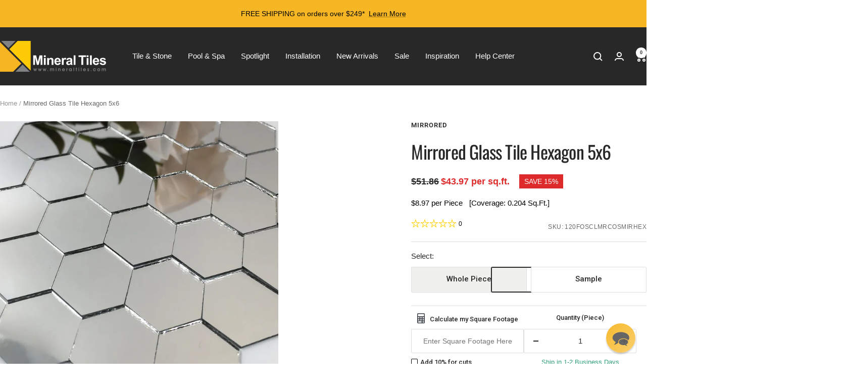

--- FILE ---
content_type: text/html; charset=utf-8
request_url: https://www.mineraltiles.com/products/mirrored-glass-tile-hexagon-5x6
body_size: 73797
content:
<!doctype html><html class="no-js" lang="en" dir="ltr">
  <head>
    <meta name="ahrefs-site-verification" content="8b52f3cd60bef7a7f57d43ebc0fc9c701c15c5b425cddcb231d3850c18792f6f">

    <script src="//www.mineraltiles.com/cdn/shop/t/100/assets/preloads.min.js?v=130151702208656725091764057306" defer></script>

    <meta charset="utf-8">
    <meta
      name="viewport"
      content="width=device-width, initial-scale=1.0, height=device-height, minimum-scale=1.0, maximum-scale=1.0"
    >
    <meta name="theme-color" content="#282828">
    <meta name="ahrefs-site-verification" content="eedb6d0cac73945fabeacd44674bc5b700dafaac6c0c055d69c7b5b8b5b93dde">
    <meta name="ahrefs-site-verification" content="9310edce77e7f6c6e5a226639c1301c6e2ed83cb9ffa8b7db156ce7dcf31481c">

    
    <title>
      Mirrored Glass Tile Hexagon 5x6 | Mineral Tiles
    </title>

    
      
        
          
    <meta name="description" content="Mirrored Glass Tile Hexagon 5x6, featuring straight edges for kitchen backsplash, bathroom, and other interior walls. Samples available. Free Shipping!">
          
        
      
    

    <link rel="canonical" href="https://www.mineraltiles.com/products/mirrored-glass-tile-hexagon-5x6">
      <link rel="shortcut icon" href="https://cdn.shopify.com/s/files/1/0268/4193/9991/files/favicon.ico?v=1753956421">
      <link
        rel="apple-touch-icon"
        sizes="180x180"
        href="https://cdn.shopify.com/s/files/1/0268/4193/9991/files/apple-touch-icon.png?v=1753956422"
      >
      <link
        rel="icon"
        type="image/png"
        sizes="32x32"
        href="https://cdn.shopify.com/s/files/1/0268/4193/9991/files/favicon-32x32.png?v=1753956422"
      >
      <link
        rel="icon"
        type="image/png"
        sizes="16x16"
        href="https://cdn.shopify.com/s/files/1/0268/4193/9991/files/favicon-16x16.png?v=1753956422"
      >
      <link rel="manifest" href="https://cdn.shopify.com/s/files/1/0268/4193/9991/files/site.webmanifest?v=1753956421"><link rel="preconnect" href="https://cdn.shopify.com">
    <link rel="dns-prefetch" href="https://productreviews.shopifycdn.com">
    <link rel="dns-prefetch" href="https://www.google-analytics.com"><link rel="preconnect" href="https://fonts.shopifycdn.com" crossorigin><script
      src="https://cdnjs.cloudflare.com/ajax/libs/jquery/3.7.1/jquery.min.js"
      integrity="sha512-v2CJ7UaYy4JwqLDIrZUI/4hqeoQieOmAZNXBeQyjo21dadnwR+8ZaIJVT8EE2iyI61OV8e6M8PP2/4hpQINQ/g=="
      crossorigin="anonymous"
      referrerpolicy="no-referrer"
    ></script><link rel="preload" as="style" href="//www.mineraltiles.com/cdn/shop/t/100/assets/theme.css?v=90112774536695054851767007654">
    <link rel="preload" as="style" href="//www.mineraltiles.com/cdn/shop/t/100/assets/c-style.css?v=3994840308834158781767005684">
    <link rel="preload" as="script" href="//www.mineraltiles.com/cdn/shop/t/100/assets/vendor.js?v=32643890569905814191764057306">
    <link rel="preload" as="script" href="//www.mineraltiles.com/cdn/shop/t/100/assets/theme.js?v=148863759171673682291764057306">
    <link rel="preload" as="script" href="//www.mineraltiles.com/cdn/shop/t/100/assets/c-script.js?v=53890301462515966331764057306"><link rel="preload" as="fetch" href="/products/mirrored-glass-tile-hexagon-5x6.js" crossorigin><link rel="preload" as="script" href="//www.mineraltiles.com/cdn/shop/t/100/assets/flickity.js?v=176646718982628074891764057306">
<script id="product-schema" type="application/ld+json">
{
  "@context": "http://schema.org/",
  "@type": "Product",
  "name": "Mirrored Glass Tile Hexagon 5x6",
  "url": "https:\/\/www.mineraltiles.com\/products\/mirrored-glass-tile-hexagon-5x6",
  "@id": "https://mineral-tiles-llc.myshopify.com/products/mirrored-glass-tile-hexagon-5x6",
  "image": [
    
      
        "https:products\/ScreenShot2022-05-28at3.54.42PM.png",
      
        "https:products\/ClassicMirrorCOSMOHex.jpg"
      
    
  ],
  "description": "Mirrored Glass Tile Hexagon 5x6 featuring straight edges for kitchen backsplash, bathroom (outside the shower), and featured walls. It reflects, adds light, and creates an ample and large feel to small spaces. This tile is sold by the piece.\n\nSuitable for interior dry applications, and kitchen backsplash\nFinish: Glossy\nActual Size: 5''x5.87''\nThe actual color of the product received may vary from the image shown.\nAll tile products must be inspected before the installation - Use constitutes ac...",
  
  "sku": "120FOSCLMRCOSMIRHEX",
  
  "brand": {
    "@type": "Brand",
    "name": "Mirrored"
  },
  "offers": [
    
    {
      "@type": "Offer",
      
        "sku": "120FOSCLMRCOSMIRHEX",
      
      
      
      
      "availability": "http://schema.org/InStock",
      "price": 8.97,
      "priceCurrency": "USD",
      "priceValidUntil": "2028-12-12",
      "hasMerchantReturnPolicy": {
        "@type": "MerchantReturnPolicy",
        "applicableCountry": "US",
        "returnPolicyCategory": "https://schema.org/MerchantReturnFiniteReturnWindow",
        "merchantReturnDays": 30,
        "returnMethod": "https://schema.org/ReturnByMail",
        "returnFees": "https://schema.org/FreeReturn"
      },
      "shippingDetails": {
        "@type": "OfferShippingDetails",
        "shippingRate": {
          "@type": "MonetaryAmount",
          "value": 10,
          "currency": "USD"
        },
        "shippingDestination": {
          "@type": "DefinedRegion",
          "addressCountry": "US"
        },
        "deliveryTime": {
          "@type": "ShippingDeliveryTime",
          "handlingTime": {
            "@type": "QuantitativeValue",
            "minValue": 1,
            "maxValue": 2,
            "unitCode": "DAY"
          },
          "transitTime": {
            "@type": "QuantitativeValue",
            "minValue": 1,
            "maxValue": 9,
            "unitCode": "DAY"
          }
        }
      },
      "url": "https:\/\/www.mineraltiles.com\/products\/mirrored-glass-tile-hexagon-5x6?variant=40120914149399"
    },
    
    {
      "@type": "Offer",
      
        "sku": "120FOSCLMRCOSMIRHEX-SAMPLE",
      
      
      
      
      "availability": "http://schema.org/InStock",
      "price": 2.0,
      "priceCurrency": "USD",
      "priceValidUntil": "2028-12-12",
      "hasMerchantReturnPolicy": {
        "@type": "MerchantReturnPolicy",
        "applicableCountry": "US",
        "returnPolicyCategory": "https://schema.org/MerchantReturnFiniteReturnWindow",
        "merchantReturnDays": 30,
        "returnMethod": "https://schema.org/ReturnByMail",
        "returnFees": "https://schema.org/FreeReturn"
      },
      "shippingDetails": {
        "@type": "OfferShippingDetails",
        "shippingRate": {
          "@type": "MonetaryAmount",
          "value": 10,
          "currency": "USD"
        },
        "shippingDestination": {
          "@type": "DefinedRegion",
          "addressCountry": "US"
        },
        "deliveryTime": {
          "@type": "ShippingDeliveryTime",
          "handlingTime": {
            "@type": "QuantitativeValue",
            "minValue": 1,
            "maxValue": 2,
            "unitCode": "DAY"
          },
          "transitTime": {
            "@type": "QuantitativeValue",
            "minValue": 1,
            "maxValue": 9,
            "unitCode": "DAY"
          }
        }
      },
      "url": "https:\/\/www.mineraltiles.com\/products\/mirrored-glass-tile-hexagon-5x6?variant=40120914182167"
    }
    
  ]
}
</script>




<script type="application/json">
  {
    "@context": "https://schema.org",
    "@type": "BreadcrumbList",
    "itemListElement": [{
        "@type": "ListItem",
        "position": 1,
        "name": "Home",
        "item": "https://www.mineraltiles.com"
      },{
            "@type": "ListItem",
            "position": 2,
            "name": "Mirrored Glass Tile Hexagon 5x6",
            "item": "https://www.mineraltiles.com/products/mirrored-glass-tile-hexagon-5x6"
          }]
  }
</script>
    <link rel="preload" href="//www.mineraltiles.com/cdn/fonts/oswald/oswald_n4.7760ed7a63e536050f64bb0607ff70ce07a480bd.woff2" as="font" type="font/woff2" crossorigin><link rel="preload" href="//www.mineraltiles.com/cdn/fonts/roboto/roboto_n4.2019d890f07b1852f56ce63ba45b2db45d852cba.woff2" as="font" type="font/woff2" crossorigin><style>
  /* Typography (heading) */
  @font-face {
  font-family: Oswald;
  font-weight: 400;
  font-style: normal;
  font-display: swap;
  src: url("//www.mineraltiles.com/cdn/fonts/oswald/oswald_n4.7760ed7a63e536050f64bb0607ff70ce07a480bd.woff2") format("woff2"),
       url("//www.mineraltiles.com/cdn/fonts/oswald/oswald_n4.ae5e497f60fc686568afe76e9ff1872693c533e9.woff") format("woff");
}

/* Typography (body) */
  @font-face {
  font-family: Roboto;
  font-weight: 400;
  font-style: normal;
  font-display: swap;
  src: url("//www.mineraltiles.com/cdn/fonts/roboto/roboto_n4.2019d890f07b1852f56ce63ba45b2db45d852cba.woff2") format("woff2"),
       url("//www.mineraltiles.com/cdn/fonts/roboto/roboto_n4.238690e0007583582327135619c5f7971652fa9d.woff") format("woff");
}

@font-face {
  font-family: Roboto;
  font-weight: 400;
  font-style: italic;
  font-display: swap;
  src: url("//www.mineraltiles.com/cdn/fonts/roboto/roboto_i4.57ce898ccda22ee84f49e6b57ae302250655e2d4.woff2") format("woff2"),
       url("//www.mineraltiles.com/cdn/fonts/roboto/roboto_i4.b21f3bd061cbcb83b824ae8c7671a82587b264bf.woff") format("woff");
}

@font-face {
  font-family: Roboto;
  font-weight: 600;
  font-style: normal;
  font-display: swap;
  src: url("//www.mineraltiles.com/cdn/fonts/roboto/roboto_n6.3d305d5382545b48404c304160aadee38c90ef9d.woff2") format("woff2"),
       url("//www.mineraltiles.com/cdn/fonts/roboto/roboto_n6.bb37be020157f87e181e5489d5e9137ad60c47a2.woff") format("woff");
}

@font-face {
  font-family: Roboto;
  font-weight: 600;
  font-style: italic;
  font-display: swap;
  src: url("//www.mineraltiles.com/cdn/fonts/roboto/roboto_i6.ebd6b6733fb2b030d60cbf61316511a7ffd82fb3.woff2") format("woff2"),
       url("//www.mineraltiles.com/cdn/fonts/roboto/roboto_i6.1363905a6d5249605bc5e0f859663ffe95ac3bed.woff") format("woff");
}

:root {--heading-color: 40, 40, 40;
    --text-color: 40, 40, 40;
    --background: 255, 255, 255;
    --secondary-background: 240, 240, 238;
    --border-color: 223, 223, 223;
    --border-color-darker: 169, 169, 169;
    --success-color: 46, 158, 123;
    --success-background: 213, 236, 229;
    --error-color: 222, 42, 42;
    --error-background: 253, 240, 240;
    --primary-button-background: 247, 183, 36;
    --primary-button-text-color: 255, 255, 255;
    --secondary-button-background: 247, 183, 36;
    --secondary-button-text-color: 40, 40, 40;
    --product-star-rating: 246, 164, 41;
    --product-on-sale-accent: 222, 42, 42;
    --product-sold-out-accent: 111, 113, 155;
    --product-custom-label-background: 64, 93, 230;
    --product-custom-label-text-color: 255, 255, 255;
    --product-custom-label-2-background: 243, 255, 52;
    --product-custom-label-2-text-color: 0, 0, 0;
    --product-low-stock-text-color: 222, 42, 42;
    --product-in-stock-text-color: 46, 158, 123;
    --loading-bar-background: 40, 40, 40;

    /* We duplicate some "base" colors as root colors, which is useful to use on drawer elements or popover without. Those should not be overridden to avoid issues */
    --root-heading-color: 40, 40, 40;
    --root-text-color: 40, 40, 40;
    --root-background: 255, 255, 255;
    --root-border-color: 223, 223, 223;
    --root-primary-button-background: 247, 183, 36;
    --root-primary-button-text-color: 255, 255, 255;

    --base-font-size: 15px;
    --heading-font-family: Oswald, sans-serif;
    --heading-font-weight: 400;
    --heading-font-style: normal;
    --heading-text-transform: normal;
    --text-font-family: Roboto, sans-serif;
    --text-font-weight: 400;
    --text-font-style: normal;
    --text-font-bold-weight: 600;

    /* Typography (font size) */
    --heading-xxsmall-font-size: 11px;
    --heading-xsmall-font-size: 11px;
    --heading-small-font-size: 12px;
    --heading-large-font-size: 36px;
    --heading-h1-font-size: 36px;
    --heading-h2-font-size: 30px;
    --heading-h3-font-size: 26px;
    --heading-h4-font-size: 24px;
    --heading-h5-font-size: 20px;
    --heading-h6-font-size: 16px;

    /* Control the look and feel of the theme by changing radius of various elements */
    --button-border-radius: 2px;
    --block-border-radius: 0px;
    --block-border-radius-reduced: 0px;
    --color-swatch-border-radius: 0px;

    /* Button size */
    --button-height: 48px;
    --button-small-height: 40px;

    /* Form related */
    --form-input-field-height: 48px;
    --form-input-gap: 16px;
    --form-submit-margin: 24px;

    /* Product listing related variables */
    --product-list-block-spacing: 32px;

    /* Video related */
    --play-button-background: 255, 255, 255;
    --play-button-arrow: 40, 40, 40;

    /* RTL support */
    --transform-logical-flip: 1;
    --transform-origin-start: left;
    --transform-origin-end: right;

    /* Other */
    --zoom-cursor-svg-url: url(//www.mineraltiles.com/cdn/shop/t/100/assets/zoom-cursor.svg?v=160678200483640155751764057306);
    --arrow-right-svg-url: url(//www.mineraltiles.com/cdn/shop/t/100/assets/arrow-right.svg?v=40046868119262634591764057306);
    --arrow-left-svg-url: url(//www.mineraltiles.com/cdn/shop/t/100/assets/arrow-left.svg?v=158856395986752206651764057306);

    /* Some useful variables that we can reuse in our CSS. Some explanation are needed for some of them:
       - container-max-width-minus-gutters: represents the container max width without the edge gutters
       - container-outer-width: considering the screen width, represent all the space outside the container
       - container-outer-margin: same as container-outer-width but get set to 0 inside a container
       - container-inner-width: the effective space inside the container (minus gutters)
       - grid-column-width: represents the width of a single column of the grid
       - vertical-breather: this is a variable that defines the global "spacing" between sections, and inside the section
                            to create some "breath" and minimum spacing
     */
    --container-max-width: 1600px;
    --container-gutter: 24px;
    --container-max-width-minus-gutters: calc(var(--container-max-width) - (var(--container-gutter)) * 2);
    --container-outer-width: max(calc((100vw - var(--container-max-width-minus-gutters)) / 2), var(--container-gutter));
    --container-outer-margin: var(--container-outer-width);
    --container-inner-width: calc(100vw - var(--container-outer-width) * 2);

    --grid-column-count: 10;
    --grid-gap: 24px;
    --grid-column-width: calc((100vw - var(--container-outer-width) * 2 - var(--grid-gap) * (var(--grid-column-count) - 1)) / var(--grid-column-count));

    --vertical-breather: 36px;
    --vertical-breather-tight: 36px;

    /* Shopify related variables */
    --payment-terms-background-color: #ffffff;
  }

  @media screen and (min-width: 741px) {
    :root {
      --container-gutter: 40px;
      --grid-column-count: 20;
      --vertical-breather: 48px;
      --vertical-breather-tight: 48px;

      /* Typography (font size) */
      --heading-xsmall-font-size: 12px;
      --heading-small-font-size: 13px;
      --heading-large-font-size: 52px;
      --heading-h1-font-size: 48px;
      --heading-h2-font-size: 38px;
      --heading-h3-font-size: 32px;
      --heading-h4-font-size: 24px;
      --heading-h5-font-size: 20px;
      --heading-h6-font-size: 18px;

      /* Form related */
      --form-input-field-height: 52px;
      --form-submit-margin: 32px;

      /* Button size */
      --button-height: 52px;
      --button-small-height: 44px;
    }
  }

  @media screen and (min-width: 1200px) {
    :root {
      --vertical-breather: 64px;
      --vertical-breather-tight: 48px;
      --product-list-block-spacing: 48px;

      /* Typography */
      --heading-large-font-size: 64px;
      --heading-h1-font-size: 56px;
      --heading-h2-font-size: 48px;
      --heading-h3-font-size: 36px;
      --heading-h4-font-size: 30px;
      --heading-h5-font-size: 24px;
      --heading-h6-font-size: 18px;
    }
  }

  @media screen and (min-width: 1600px) {
    :root {
      --vertical-breather: 64px;
      --vertical-breather-tight: 48px;
    }
  }
</style>
    <script>
  // This allows to expose several variables to the global scope, to be used in scripts
  window.themeVariables = {
    settings: {
      direction: "ltr",
      pageType: "product",
      cartCount: 0,
      moneyFormat: "${{amount}}",
      moneyWithCurrencyFormat: "${{amount}} USD",
      showVendor: true,
      discountMode: "percentage",
      currencyCodeEnabled: false,
      cartType: "drawer",
      cartCurrency: "USD",
      mobileZoomFactor: 2.5
    },

    routes: {
      host: "www.mineraltiles.com",
      rootUrl: "\/",
      rootUrlWithoutSlash: '',
      cartUrl: "\/cart",
      cartAddUrl: "\/cart\/add",
      cartChangeUrl: "\/cart\/change",
      searchUrl: "\/search",
      predictiveSearchUrl: "\/search\/suggest",
      productRecommendationsUrl: "\/recommendations\/products"
    },

    strings: {
      accessibilityDelete: "Delete",
      accessibilityClose: "Close",
      collectionSoldOut: "Sold out",
      collectionDiscount: "Save @savings@",
      productSalePrice: "Sale price",
      productRegularPrice: "Regular price",
      productFormUnavailable: "Unavailable",
      productFormSoldOut: "Sold out",
      productFormPreOrder: "Pre-order",
      productFormAddToCart: "Add to cart",
      searchNoResults: "No results could be found.",
      searchNewSearch: "New search",
      searchProducts: "Products",
      searchArticles: "Journal",
      searchPages: "Pages",
      searchCollections: "Collections",
      cartViewCart: "View cart",
      cartItemAdded: "Item added to your cart!",
      cartItemAddedShort: "Added to your cart!",
      cartAddOrderNote: "Add order note",
      cartEditOrderNote: "Edit order note",
      shippingEstimatorNoResults: "Sorry, we do not ship to your address.",
      shippingEstimatorOneResult: "There is one shipping rate for your address:",
      shippingEstimatorMultipleResults: "There are several shipping rates for your address:",
      shippingEstimatorError: "One or more error occurred while retrieving shipping rates:"
    },

    libs: {
      flickity: "\/\/www.mineraltiles.com\/cdn\/shop\/t\/100\/assets\/flickity.js?v=176646718982628074891764057306",
      photoswipe: "\/\/www.mineraltiles.com\/cdn\/shop\/t\/100\/assets\/photoswipe.js?v=132268647426145925301764057306",
      qrCode: "\/\/www.mineraltiles.com\/cdn\/shopifycloud\/storefront\/assets\/themes_support\/vendor\/qrcode-3f2b403b.js"
    },

    breakpoints: {
      phone: 'screen and (max-width: 740px)',
      tablet: 'screen and (min-width: 741px) and (max-width: 999px)',
      tabletAndUp: 'screen and (min-width: 741px)',
      pocket: 'screen and (max-width: 999px)',
      lap: 'screen and (min-width: 1000px) and (max-width: 1199px)',
      lapAndUp: 'screen and (min-width: 1000px)',
      desktop: 'screen and (min-width: 1200px)',
      wide: 'screen and (min-width: 1400px)'
    }
  };

  window.addEventListener('pageshow', async () => {
    const cartContent = await (await fetch(`${window.themeVariables.routes.cartUrl}.js`, {cache: 'reload'})).json();
    document.documentElement.dispatchEvent(new CustomEvent('cart:refresh', {detail: {cart: cartContent}}));
  });

  if ('noModule' in HTMLScriptElement.prototype) {
    // Old browsers (like IE) that does not support module will be considered as if not executing JS at all
    document.documentElement.className = document.documentElement.className.replace('no-js', 'js');

    requestAnimationFrame(() => {
      const viewportHeight = (window.visualViewport ? window.visualViewport.height : document.documentElement.clientHeight);
      document.documentElement.style.setProperty('--window-height',viewportHeight + 'px');
    });
  }// We save the product ID in local storage to be eventually used for recently viewed section
    try {
      const items = JSON.parse(localStorage.getItem('theme:recently-viewed-products') || '[]');

      // We check if the current product already exists, and if it does not, we add it at the start
      if (!items.includes(6749222862871)) {
        items.unshift(6749222862871);
      }

      localStorage.setItem('theme:recently-viewed-products', JSON.stringify(items.slice(0, 20)));
    } catch (e) {
      // Safari in private mode does not allow setting item, we silently fail
    }</script>

    <link rel="stylesheet" href="//www.mineraltiles.com/cdn/shop/t/100/assets/theme.css?v=90112774536695054851767007654">
    <link rel="stylesheet" href="//www.mineraltiles.com/cdn/shop/t/100/assets/c-style.css?v=3994840308834158781767005684">

    <script src="//www.mineraltiles.com/cdn/shop/t/100/assets/vendor.js?v=32643890569905814191764057306" defer></script>
    <script src="//www.mineraltiles.com/cdn/shop/t/100/assets/theme.js?v=148863759171673682291764057306" defer></script>
    <script src="//www.mineraltiles.com/cdn/shop/t/100/assets/custom.js?v=167639537848865775061764057306" defer></script>
    <script src="//www.mineraltiles.com/cdn/shop/t/100/assets/c-script.js?v=53890301462515966331764057306" defer></script>

    <meta property="og:type" content="product">
  <meta property="og:title" content="Mirrored Glass Tile Hexagon 5x6">
  <meta property="product:price:amount" content="8.97">
  <meta property="product:price:currency" content="USD"><meta property="og:image" content="http://www.mineraltiles.com/cdn/shop/products/ScreenShot2022-05-28at3.54.42PM.png?v=1659641950&width=1024">
  <meta property="og:image:secure_url" content="https://www.mineraltiles.com/cdn/shop/products/ScreenShot2022-05-28at3.54.42PM.png?v=1659641950&width=1024">
  <meta property="og:image:width" content="1054">
  <meta property="og:image:height" content="1054"><meta property="og:description" content="Mirrored Glass Tile Hexagon 5x6, featuring straight edges for kitchen backsplash, bathroom, and other interior walls. Samples available. Free Shipping!"><meta property="og:url" content="https://www.mineraltiles.com/products/mirrored-glass-tile-hexagon-5x6">
<meta property="og:site_name" content="Mineral Tiles"><meta name="twitter:card" content="summary"><meta name="twitter:title" content="Mirrored Glass Tile Hexagon 5x6">
  <meta name="twitter:description" content="Mirrored Glass Tile Hexagon 5x6 featuring straight edges for kitchen backsplash, bathroom (outside the shower), and featured walls. It reflects, adds light, and creates an ample and large feel to small spaces. This tile is sold by the piece. Suitable for interior dry applications, and kitchen backsplash Finish: Glossy Actual Size: 5&#39;&#39;x5.87&#39;&#39; The actual color of the product received may vary from the image shown. All tile products must be inspected before the installation - Use constitutes acceptance. FAQ Can I install mirror glass tiles in a shower or swimming pool?Mirror glass mosaic tiles are not resistant to alkali and water. Keep it away from acid, alkali, and water. How to cut mirror glass tiles?You may use a wheeled score and snap tile tool or a tile wet-saw with a diamond blade. What type of adhesive should I use to install mirrored"><script src="//cdn.shopify.com/s/files/1/0574/1140/3910/files/function.js" type="text/javascript"></script><script src="//cdn.shopify.com/s/files/1/0574/1140/3910/files/pre-loader.js" type="text/javascript"></script><script src="//cdn.shopify.com/s/files/1/0574/1140/3910/files/bootstrap-1.0.js?v=1715713965"></script><script src="//cdn.shopify.com/s/files/1/0574/1140/3910/files/global-mobile.js" type="text/javascript"></script>
<meta name="twitter:image" content="https://www.mineraltiles.com/cdn/shop/products/ScreenShot2022-05-28at3.54.42PM.png?v=1659641950&width=1200">
  <meta name="twitter:image:alt" content="Mirrored Glass Tile Hexagon 5x6 for backsplash, bathroom, and retail stores">

    

    
    

    
  <script>window.performance && window.performance.mark && window.performance.mark('shopify.content_for_header.start');</script><meta id="shopify-digital-wallet" name="shopify-digital-wallet" content="/26841939991/digital_wallets/dialog">
<meta name="shopify-checkout-api-token" content="98c0a7988223ba045a7d3e6d991e4f28">
<meta id="in-context-paypal-metadata" data-shop-id="26841939991" data-venmo-supported="true" data-environment="production" data-locale="en_US" data-paypal-v4="true" data-currency="USD">
<link rel="alternate" type="application/json+oembed" href="https://www.mineraltiles.com/products/mirrored-glass-tile-hexagon-5x6.oembed"><link rel="preconnect" href="https://shop.app" crossorigin="anonymous">
<script async="async" src="https://shop.app/checkouts/internal/preloads.js?locale=en-US&shop_id=26841939991" crossorigin="anonymous"></script>
<script id="apple-pay-shop-capabilities" type="application/json">{"shopId":26841939991,"countryCode":"US","currencyCode":"USD","merchantCapabilities":["supports3DS"],"merchantId":"gid:\/\/shopify\/Shop\/26841939991","merchantName":"Mineral Tiles","requiredBillingContactFields":["postalAddress","email","phone"],"requiredShippingContactFields":["postalAddress","email","phone"],"shippingType":"shipping","supportedNetworks":["visa","masterCard","amex","discover","elo","jcb"],"total":{"type":"pending","label":"Mineral Tiles","amount":"1.00"},"shopifyPaymentsEnabled":true,"supportsSubscriptions":true}</script>
<script id="shopify-features" type="application/json">{"accessToken":"98c0a7988223ba045a7d3e6d991e4f28","betas":["rich-media-storefront-analytics"],"domain":"www.mineraltiles.com","predictiveSearch":true,"shopId":26841939991,"locale":"en"}</script>
<script>var Shopify = Shopify || {};
Shopify.shop = "mineral-tiles-llc.myshopify.com";
Shopify.locale = "en";
Shopify.currency = {"active":"USD","rate":"1.0"};
Shopify.country = "US";
Shopify.theme = {"name":"MT | 25-11-2025","id":170849796119,"schema_name":"Focal","schema_version":"12.3.0","theme_store_id":714,"role":"main"};
Shopify.theme.handle = "null";
Shopify.theme.style = {"id":null,"handle":null};
Shopify.cdnHost = "www.mineraltiles.com/cdn";
Shopify.routes = Shopify.routes || {};
Shopify.routes.root = "/";</script>
<script type="module">!function(o){(o.Shopify=o.Shopify||{}).modules=!0}(window);</script>
<script>!function(o){function n(){var o=[];function n(){o.push(Array.prototype.slice.apply(arguments))}return n.q=o,n}var t=o.Shopify=o.Shopify||{};t.loadFeatures=n(),t.autoloadFeatures=n()}(window);</script>
<script>
  window.ShopifyPay = window.ShopifyPay || {};
  window.ShopifyPay.apiHost = "shop.app\/pay";
  window.ShopifyPay.redirectState = null;
</script>
<script id="shop-js-analytics" type="application/json">{"pageType":"product"}</script>
<script defer="defer" async type="module" src="//www.mineraltiles.com/cdn/shopifycloud/shop-js/modules/v2/client.init-shop-cart-sync_BdyHc3Nr.en.esm.js"></script>
<script defer="defer" async type="module" src="//www.mineraltiles.com/cdn/shopifycloud/shop-js/modules/v2/chunk.common_Daul8nwZ.esm.js"></script>
<script type="module">
  await import("//www.mineraltiles.com/cdn/shopifycloud/shop-js/modules/v2/client.init-shop-cart-sync_BdyHc3Nr.en.esm.js");
await import("//www.mineraltiles.com/cdn/shopifycloud/shop-js/modules/v2/chunk.common_Daul8nwZ.esm.js");

  window.Shopify.SignInWithShop?.initShopCartSync?.({"fedCMEnabled":true,"windoidEnabled":true});

</script>
<script defer="defer" async type="module" src="//www.mineraltiles.com/cdn/shopifycloud/shop-js/modules/v2/client.payment-terms_MV4M3zvL.en.esm.js"></script>
<script defer="defer" async type="module" src="//www.mineraltiles.com/cdn/shopifycloud/shop-js/modules/v2/chunk.common_Daul8nwZ.esm.js"></script>
<script defer="defer" async type="module" src="//www.mineraltiles.com/cdn/shopifycloud/shop-js/modules/v2/chunk.modal_CQq8HTM6.esm.js"></script>
<script type="module">
  await import("//www.mineraltiles.com/cdn/shopifycloud/shop-js/modules/v2/client.payment-terms_MV4M3zvL.en.esm.js");
await import("//www.mineraltiles.com/cdn/shopifycloud/shop-js/modules/v2/chunk.common_Daul8nwZ.esm.js");
await import("//www.mineraltiles.com/cdn/shopifycloud/shop-js/modules/v2/chunk.modal_CQq8HTM6.esm.js");

  
</script>
<script>
  window.Shopify = window.Shopify || {};
  if (!window.Shopify.featureAssets) window.Shopify.featureAssets = {};
  window.Shopify.featureAssets['shop-js'] = {"shop-cart-sync":["modules/v2/client.shop-cart-sync_QYOiDySF.en.esm.js","modules/v2/chunk.common_Daul8nwZ.esm.js"],"init-fed-cm":["modules/v2/client.init-fed-cm_DchLp9rc.en.esm.js","modules/v2/chunk.common_Daul8nwZ.esm.js"],"shop-button":["modules/v2/client.shop-button_OV7bAJc5.en.esm.js","modules/v2/chunk.common_Daul8nwZ.esm.js"],"init-windoid":["modules/v2/client.init-windoid_DwxFKQ8e.en.esm.js","modules/v2/chunk.common_Daul8nwZ.esm.js"],"shop-cash-offers":["modules/v2/client.shop-cash-offers_DWtL6Bq3.en.esm.js","modules/v2/chunk.common_Daul8nwZ.esm.js","modules/v2/chunk.modal_CQq8HTM6.esm.js"],"shop-toast-manager":["modules/v2/client.shop-toast-manager_CX9r1SjA.en.esm.js","modules/v2/chunk.common_Daul8nwZ.esm.js"],"init-shop-email-lookup-coordinator":["modules/v2/client.init-shop-email-lookup-coordinator_UhKnw74l.en.esm.js","modules/v2/chunk.common_Daul8nwZ.esm.js"],"pay-button":["modules/v2/client.pay-button_DzxNnLDY.en.esm.js","modules/v2/chunk.common_Daul8nwZ.esm.js"],"avatar":["modules/v2/client.avatar_BTnouDA3.en.esm.js"],"init-shop-cart-sync":["modules/v2/client.init-shop-cart-sync_BdyHc3Nr.en.esm.js","modules/v2/chunk.common_Daul8nwZ.esm.js"],"shop-login-button":["modules/v2/client.shop-login-button_D8B466_1.en.esm.js","modules/v2/chunk.common_Daul8nwZ.esm.js","modules/v2/chunk.modal_CQq8HTM6.esm.js"],"init-customer-accounts-sign-up":["modules/v2/client.init-customer-accounts-sign-up_C8fpPm4i.en.esm.js","modules/v2/client.shop-login-button_D8B466_1.en.esm.js","modules/v2/chunk.common_Daul8nwZ.esm.js","modules/v2/chunk.modal_CQq8HTM6.esm.js"],"init-shop-for-new-customer-accounts":["modules/v2/client.init-shop-for-new-customer-accounts_CVTO0Ztu.en.esm.js","modules/v2/client.shop-login-button_D8B466_1.en.esm.js","modules/v2/chunk.common_Daul8nwZ.esm.js","modules/v2/chunk.modal_CQq8HTM6.esm.js"],"init-customer-accounts":["modules/v2/client.init-customer-accounts_dRgKMfrE.en.esm.js","modules/v2/client.shop-login-button_D8B466_1.en.esm.js","modules/v2/chunk.common_Daul8nwZ.esm.js","modules/v2/chunk.modal_CQq8HTM6.esm.js"],"shop-follow-button":["modules/v2/client.shop-follow-button_CkZpjEct.en.esm.js","modules/v2/chunk.common_Daul8nwZ.esm.js","modules/v2/chunk.modal_CQq8HTM6.esm.js"],"lead-capture":["modules/v2/client.lead-capture_BntHBhfp.en.esm.js","modules/v2/chunk.common_Daul8nwZ.esm.js","modules/v2/chunk.modal_CQq8HTM6.esm.js"],"checkout-modal":["modules/v2/client.checkout-modal_CfxcYbTm.en.esm.js","modules/v2/chunk.common_Daul8nwZ.esm.js","modules/v2/chunk.modal_CQq8HTM6.esm.js"],"shop-login":["modules/v2/client.shop-login_Da4GZ2H6.en.esm.js","modules/v2/chunk.common_Daul8nwZ.esm.js","modules/v2/chunk.modal_CQq8HTM6.esm.js"],"payment-terms":["modules/v2/client.payment-terms_MV4M3zvL.en.esm.js","modules/v2/chunk.common_Daul8nwZ.esm.js","modules/v2/chunk.modal_CQq8HTM6.esm.js"]};
</script>
<script>(function() {
  var isLoaded = false;
  function asyncLoad() {
    if (isLoaded) return;
    isLoaded = true;
    var urls = ["https:\/\/static.klaviyo.com\/onsite\/js\/klaviyo.js?company_id=Mg3jmN\u0026shop=mineral-tiles-llc.myshopify.com"];
    for (var i = 0; i < urls.length; i++) {
      var s = document.createElement('script');
      s.type = 'text/javascript';
      s.async = true;
      s.src = urls[i];
      var x = document.getElementsByTagName('script')[0];
      x.parentNode.insertBefore(s, x);
    }
  };
  if(window.attachEvent) {
    window.attachEvent('onload', asyncLoad);
  } else {
    window.addEventListener('load', asyncLoad, false);
  }
})();</script>
<script id="__st">var __st={"a":26841939991,"offset":-18000,"reqid":"92471d48-ebed-4006-95cb-d41fa547b290-1768972457","pageurl":"www.mineraltiles.com\/products\/mirrored-glass-tile-hexagon-5x6","u":"031da72f472d","p":"product","rtyp":"product","rid":6749222862871};</script>
<script>window.ShopifyPaypalV4VisibilityTracking = true;</script>
<script id="captcha-bootstrap">!function(){'use strict';const t='contact',e='account',n='new_comment',o=[[t,t],['blogs',n],['comments',n],[t,'customer']],c=[[e,'customer_login'],[e,'guest_login'],[e,'recover_customer_password'],[e,'create_customer']],r=t=>t.map((([t,e])=>`form[action*='/${t}']:not([data-nocaptcha='true']) input[name='form_type'][value='${e}']`)).join(','),a=t=>()=>t?[...document.querySelectorAll(t)].map((t=>t.form)):[];function s(){const t=[...o],e=r(t);return a(e)}const i='password',u='form_key',d=['recaptcha-v3-token','g-recaptcha-response','h-captcha-response',i],f=()=>{try{return window.sessionStorage}catch{return}},m='__shopify_v',_=t=>t.elements[u];function p(t,e,n=!1){try{const o=window.sessionStorage,c=JSON.parse(o.getItem(e)),{data:r}=function(t){const{data:e,action:n}=t;return t[m]||n?{data:e,action:n}:{data:t,action:n}}(c);for(const[e,n]of Object.entries(r))t.elements[e]&&(t.elements[e].value=n);n&&o.removeItem(e)}catch(o){console.error('form repopulation failed',{error:o})}}const l='form_type',E='cptcha';function T(t){t.dataset[E]=!0}const w=window,h=w.document,L='Shopify',v='ce_forms',y='captcha';let A=!1;((t,e)=>{const n=(g='f06e6c50-85a8-45c8-87d0-21a2b65856fe',I='https://cdn.shopify.com/shopifycloud/storefront-forms-hcaptcha/ce_storefront_forms_captcha_hcaptcha.v1.5.2.iife.js',D={infoText:'Protected by hCaptcha',privacyText:'Privacy',termsText:'Terms'},(t,e,n)=>{const o=w[L][v],c=o.bindForm;if(c)return c(t,g,e,D).then(n);var r;o.q.push([[t,g,e,D],n]),r=I,A||(h.body.append(Object.assign(h.createElement('script'),{id:'captcha-provider',async:!0,src:r})),A=!0)});var g,I,D;w[L]=w[L]||{},w[L][v]=w[L][v]||{},w[L][v].q=[],w[L][y]=w[L][y]||{},w[L][y].protect=function(t,e){n(t,void 0,e),T(t)},Object.freeze(w[L][y]),function(t,e,n,w,h,L){const[v,y,A,g]=function(t,e,n){const i=e?o:[],u=t?c:[],d=[...i,...u],f=r(d),m=r(i),_=r(d.filter((([t,e])=>n.includes(e))));return[a(f),a(m),a(_),s()]}(w,h,L),I=t=>{const e=t.target;return e instanceof HTMLFormElement?e:e&&e.form},D=t=>v().includes(t);t.addEventListener('submit',(t=>{const e=I(t);if(!e)return;const n=D(e)&&!e.dataset.hcaptchaBound&&!e.dataset.recaptchaBound,o=_(e),c=g().includes(e)&&(!o||!o.value);(n||c)&&t.preventDefault(),c&&!n&&(function(t){try{if(!f())return;!function(t){const e=f();if(!e)return;const n=_(t);if(!n)return;const o=n.value;o&&e.removeItem(o)}(t);const e=Array.from(Array(32),(()=>Math.random().toString(36)[2])).join('');!function(t,e){_(t)||t.append(Object.assign(document.createElement('input'),{type:'hidden',name:u})),t.elements[u].value=e}(t,e),function(t,e){const n=f();if(!n)return;const o=[...t.querySelectorAll(`input[type='${i}']`)].map((({name:t})=>t)),c=[...d,...o],r={};for(const[a,s]of new FormData(t).entries())c.includes(a)||(r[a]=s);n.setItem(e,JSON.stringify({[m]:1,action:t.action,data:r}))}(t,e)}catch(e){console.error('failed to persist form',e)}}(e),e.submit())}));const S=(t,e)=>{t&&!t.dataset[E]&&(n(t,e.some((e=>e===t))),T(t))};for(const o of['focusin','change'])t.addEventListener(o,(t=>{const e=I(t);D(e)&&S(e,y())}));const B=e.get('form_key'),M=e.get(l),P=B&&M;t.addEventListener('DOMContentLoaded',(()=>{const t=y();if(P)for(const e of t)e.elements[l].value===M&&p(e,B);[...new Set([...A(),...v().filter((t=>'true'===t.dataset.shopifyCaptcha))])].forEach((e=>S(e,t)))}))}(h,new URLSearchParams(w.location.search),n,t,e,['guest_login'])})(!0,!0)}();</script>
<script integrity="sha256-4kQ18oKyAcykRKYeNunJcIwy7WH5gtpwJnB7kiuLZ1E=" data-source-attribution="shopify.loadfeatures" defer="defer" src="//www.mineraltiles.com/cdn/shopifycloud/storefront/assets/storefront/load_feature-a0a9edcb.js" crossorigin="anonymous"></script>
<script crossorigin="anonymous" defer="defer" src="//www.mineraltiles.com/cdn/shopifycloud/storefront/assets/shopify_pay/storefront-65b4c6d7.js?v=20250812"></script>
<script data-source-attribution="shopify.dynamic_checkout.dynamic.init">var Shopify=Shopify||{};Shopify.PaymentButton=Shopify.PaymentButton||{isStorefrontPortableWallets:!0,init:function(){window.Shopify.PaymentButton.init=function(){};var t=document.createElement("script");t.src="https://www.mineraltiles.com/cdn/shopifycloud/portable-wallets/latest/portable-wallets.en.js",t.type="module",document.head.appendChild(t)}};
</script>
<script data-source-attribution="shopify.dynamic_checkout.buyer_consent">
  function portableWalletsHideBuyerConsent(e){var t=document.getElementById("shopify-buyer-consent"),n=document.getElementById("shopify-subscription-policy-button");t&&n&&(t.classList.add("hidden"),t.setAttribute("aria-hidden","true"),n.removeEventListener("click",e))}function portableWalletsShowBuyerConsent(e){var t=document.getElementById("shopify-buyer-consent"),n=document.getElementById("shopify-subscription-policy-button");t&&n&&(t.classList.remove("hidden"),t.removeAttribute("aria-hidden"),n.addEventListener("click",e))}window.Shopify?.PaymentButton&&(window.Shopify.PaymentButton.hideBuyerConsent=portableWalletsHideBuyerConsent,window.Shopify.PaymentButton.showBuyerConsent=portableWalletsShowBuyerConsent);
</script>
<script data-source-attribution="shopify.dynamic_checkout.cart.bootstrap">document.addEventListener("DOMContentLoaded",(function(){function t(){return document.querySelector("shopify-accelerated-checkout-cart, shopify-accelerated-checkout")}if(t())Shopify.PaymentButton.init();else{new MutationObserver((function(e,n){t()&&(Shopify.PaymentButton.init(),n.disconnect())})).observe(document.body,{childList:!0,subtree:!0})}}));
</script>
<link id="shopify-accelerated-checkout-styles" rel="stylesheet" media="screen" href="https://www.mineraltiles.com/cdn/shopifycloud/portable-wallets/latest/accelerated-checkout-backwards-compat.css" crossorigin="anonymous">
<style id="shopify-accelerated-checkout-cart">
        #shopify-buyer-consent {
  margin-top: 1em;
  display: inline-block;
  width: 100%;
}

#shopify-buyer-consent.hidden {
  display: none;
}

#shopify-subscription-policy-button {
  background: none;
  border: none;
  padding: 0;
  text-decoration: underline;
  font-size: inherit;
  cursor: pointer;
}

#shopify-subscription-policy-button::before {
  box-shadow: none;
}

      </style>

<script>window.performance && window.performance.mark && window.performance.mark('shopify.content_for_header.end');</script>


    <style>
      .ws-registration-form--form input[type=submit] {
        text-align: center;
      }
    </style>
    <script
      src="https://schemaplus-cdn.s3.amazonaws.com/loader-c250c369c4ee2caaa447e3373b4eb1d3-mineral-tiles-llc.min.js"
      async
    ></script><!-- BEGIN app block: shopify://apps/triplewhale/blocks/triple_pixel_snippet/483d496b-3f1a-4609-aea7-8eee3b6b7a2a --><link rel='preconnect dns-prefetch' href='https://api.config-security.com/' crossorigin />
<link rel='preconnect dns-prefetch' href='https://conf.config-security.com/' crossorigin />
<script>
/* >> TriplePixel :: start*/
window.TriplePixelData={TripleName:"mineral-tiles-llc.myshopify.com",ver:"2.16",plat:"SHOPIFY",isHeadless:false,src:'SHOPIFY_EXT',product:{id:"6749222862871",name:`Mirrored Glass Tile Hexagon 5x6`,price:"2.00",variant:"40120914149399"},search:"",collection:"",cart:"drawer",template:"product",curr:"USD" || "USD"},function(W,H,A,L,E,_,B,N){function O(U,T,P,H,R){void 0===R&&(R=!1),H=new XMLHttpRequest,P?(H.open("POST",U,!0),H.setRequestHeader("Content-Type","text/plain")):H.open("GET",U,!0),H.send(JSON.stringify(P||{})),H.onreadystatechange=function(){4===H.readyState&&200===H.status?(R=H.responseText,U.includes("/first")?eval(R):P||(N[B]=R)):(299<H.status||H.status<200)&&T&&!R&&(R=!0,O(U,T-1,P))}}if(N=window,!N[H+"sn"]){N[H+"sn"]=1,L=function(){return Date.now().toString(36)+"_"+Math.random().toString(36)};try{A.setItem(H,1+(0|A.getItem(H)||0)),(E=JSON.parse(A.getItem(H+"U")||"[]")).push({u:location.href,r:document.referrer,t:Date.now(),id:L()}),A.setItem(H+"U",JSON.stringify(E))}catch(e){}var i,m,p;A.getItem('"!nC`')||(_=A,A=N,A[H]||(E=A[H]=function(t,e,i){return void 0===i&&(i=[]),"State"==t?E.s:(W=L(),(E._q=E._q||[]).push([W,t,e].concat(i)),W)},E.s="Installed",E._q=[],E.ch=W,B="configSecurityConfModel",N[B]=1,O("https://conf.config-security.com/model",5),i=L(),m=A[atob("c2NyZWVu")],_.setItem("di_pmt_wt",i),p={id:i,action:"profile",avatar:_.getItem("auth-security_rand_salt_"),time:m[atob("d2lkdGg=")]+":"+m[atob("aGVpZ2h0")],host:A.TriplePixelData.TripleName,plat:A.TriplePixelData.plat,url:window.location.href.slice(0,500),ref:document.referrer,ver:A.TriplePixelData.ver},O("https://api.config-security.com/event",5,p),O("https://api.config-security.com/first?host=".concat(p.host,"&plat=").concat(p.plat),5)))}}("","TriplePixel",localStorage);
/* << TriplePixel :: end*/
</script>



<!-- END app block --><!-- BEGIN app block: shopify://apps/klaviyo-email-marketing-sms/blocks/klaviyo-onsite-embed/2632fe16-c075-4321-a88b-50b567f42507 -->












  <script async src="https://static.klaviyo.com/onsite/js/Mg3jmN/klaviyo.js?company_id=Mg3jmN"></script>
  <script>!function(){if(!window.klaviyo){window._klOnsite=window._klOnsite||[];try{window.klaviyo=new Proxy({},{get:function(n,i){return"push"===i?function(){var n;(n=window._klOnsite).push.apply(n,arguments)}:function(){for(var n=arguments.length,o=new Array(n),w=0;w<n;w++)o[w]=arguments[w];var t="function"==typeof o[o.length-1]?o.pop():void 0,e=new Promise((function(n){window._klOnsite.push([i].concat(o,[function(i){t&&t(i),n(i)}]))}));return e}}})}catch(n){window.klaviyo=window.klaviyo||[],window.klaviyo.push=function(){var n;(n=window._klOnsite).push.apply(n,arguments)}}}}();</script>

  
    <script id="viewed_product">
      if (item == null) {
        var _learnq = _learnq || [];

        var MetafieldReviews = null
        var MetafieldYotpoRating = null
        var MetafieldYotpoCount = null
        var MetafieldLooxRating = null
        var MetafieldLooxCount = null
        var okendoProduct = null
        var okendoProductReviewCount = null
        var okendoProductReviewAverageValue = null
        try {
          // The following fields are used for Customer Hub recently viewed in order to add reviews.
          // This information is not part of __kla_viewed. Instead, it is part of __kla_viewed_reviewed_items
          MetafieldReviews = {};
          MetafieldYotpoRating = null
          MetafieldYotpoCount = null
          MetafieldLooxRating = null
          MetafieldLooxCount = null

          okendoProduct = null
          // If the okendo metafield is not legacy, it will error, which then requires the new json formatted data
          if (okendoProduct && 'error' in okendoProduct) {
            okendoProduct = null
          }
          okendoProductReviewCount = okendoProduct ? okendoProduct.reviewCount : null
          okendoProductReviewAverageValue = okendoProduct ? okendoProduct.reviewAverageValue : null
        } catch (error) {
          console.error('Error in Klaviyo onsite reviews tracking:', error);
        }

        var item = {
          Name: "Mirrored Glass Tile Hexagon 5x6",
          ProductID: 6749222862871,
          Categories: ["all","Bathroom Tiles","Colors","Feature Wall","Finishes","Full Size Products","Glass Tiles","Glossy \u0026 Polished","Grey Tiles Collection","Hallways and Foyers","Hexagon","Inexpensive Tiles","Kitchen Backsplash Tiles","Mirror","Mirrored","Projects","Sale","Shapes \u0026 Patterns","Silver","Tiles","Wall Tiles"],
          ImageURL: "https://www.mineraltiles.com/cdn/shop/products/ScreenShot2022-05-28at3.54.42PM_grande.png?v=1659641950",
          URL: "https://www.mineraltiles.com/products/mirrored-glass-tile-hexagon-5x6",
          Brand: "Mirrored",
          Price: "$2.00",
          Value: "2.00",
          CompareAtPrice: "$10.58"
        };
        _learnq.push(['track', 'Viewed Product', item]);
        _learnq.push(['trackViewedItem', {
          Title: item.Name,
          ItemId: item.ProductID,
          Categories: item.Categories,
          ImageUrl: item.ImageURL,
          Url: item.URL,
          Metadata: {
            Brand: item.Brand,
            Price: item.Price,
            Value: item.Value,
            CompareAtPrice: item.CompareAtPrice
          },
          metafields:{
            reviews: MetafieldReviews,
            yotpo:{
              rating: MetafieldYotpoRating,
              count: MetafieldYotpoCount,
            },
            loox:{
              rating: MetafieldLooxRating,
              count: MetafieldLooxCount,
            },
            okendo: {
              rating: okendoProductReviewAverageValue,
              count: okendoProductReviewCount,
            }
          }
        }]);
      }
    </script>
  




  <script>
    window.klaviyoReviewsProductDesignMode = false
  </script>







<!-- END app block --><!-- BEGIN app block: shopify://apps/reamaze-live-chat-helpdesk/blocks/reamaze-config/ef7a830c-d722-47c6-883b-11db06c95733 -->

  <script type="text/javascript" async src="https://cdn.reamaze.com/assets/reamaze-loader.js"></script>

  <script type="text/javascript">
    var _support = _support || { 'ui': {}, 'user': {} };
    _support.account = 'mineral-tiles';
  </script>

  

  
    <!-- reamaze_embeddable_3331_s -->
<!-- Embeddable - Mineral Tiles Chat / Contact Form Shoutbox -->
<script type="text/javascript">
  var _support = _support || { 'ui': {}, 'user': {} };
  _support['account'] = 'mineral-tiles';
  _support['ui']['contactMode'] = 'mixed';
  _support['ui']['enableKb'] = 'true';
  _support['ui']['styles'] = {
    widgetColor: 'rgb(247, 183, 36)',
    gradient: true,
  };
  _support['ui']['shoutboxFacesMode'] = 'default';
  _support['ui']['shoutboxHeaderLogo'] = true;
  _support['ui']['widget'] = {
    icon: 'chat',
    displayOn: 'desktop',
    fontSize: 'default',
    allowBotProcessing: true,
    slug: 'mineral-tiles-chat-slash-contact-form-shoutbox',
    label: {
      text: 'Hey! Click here if you have any question &#128512;',
      mode: "none",
      delay: 30,
      duration: 10,
    },
    position: 'bottom-right'
  };
  _support['apps'] = {
    faq: {"enabled":true},
    recentConversations: {},
    orders: {"enabled":true,"enable_notes":true},
    shopper: {"enabled":true}
  };
</script>
<!-- reamaze_embeddable_3331_e -->

  
    <!-- reamaze_cue_2708_s -->
<!-- Cue - Samples Notice -->
<script type="text/javascript">
  var _support = _support || { 'ui': {}, 'user': {} };
  _support.outbounds = _support.outbounds || [];
  _support.outbounds.push({
    id: "2708",
    name: "Samples Notice",
    message: "Buy Samples starting at $2 for a limited time and get a $25 coupon for your next order of $249 or more! Orders of 5 or more samples receive FREE SHIPPING! ",
    sound: true,
    transient: true,
    duration: 07,
    botsEnabled: true,
    disableCueClick: false,
    enableCustomFields: false,
    start: "",
    end: "",
    user: {
      type: "team"
    },
    buttons: [
      {
        text: "Learn How",
        url: "https://www.mineraltiles.com/pages/how-to-order-a-sample",
        target: "",
      },
    ],
    rules: [
      {
        type: "timeOnSite",
        op: "greaterThan",
        value: "20s",
      },
    ],
  });
</script>
<!-- reamaze_cue_2708_e -->

  
    <!-- reamaze_cue_2712_s -->
<!-- Cue - Large Pool Order -->
<script type="text/javascript">
  var _support = _support || { 'ui': {}, 'user': {} };
  _support.outbounds = _support.outbounds || [];
  _support.outbounds.push({
    id: "2712",
    name: "Large Pool Order",
    message: "Are you looking for pool or bathroom tiles? If you are spending $1,500 or more, please allow us to send you a customized quote. Please let us know the quantity and delivery zip code, and we will send you a quote promptly.",
    sound: true,
    transient: true,
    duration: 10,
    botsEnabled: false,
    disableCueClick: false,
    enableCustomFields: false,
    start: "",
    end: "",
    user: {
      type: "team"
    },
    rules: [
      {
        type: "url",
        op: "contains",
        value: "pool",
      },
      {
        type: "leavingSite",
        op: "isTrue",
      },
      {
        type: "timeOnPage",
        op: "greaterThan",
        value: "25s",
      },
    ],
  });
</script>
<!-- reamaze_cue_2712_e -->

  





<!-- END app block --><!-- BEGIN app block: shopify://apps/sitemap-noindex-pro-seo/blocks/app-embed/4d815e2c-5af0-46ba-8301-d0f9cf660031 -->
<!-- END app block --><!-- BEGIN app block: shopify://apps/lookfy-gallery/blocks/app-embed/596af5f6-9933-4730-95c2-f7d8d52a0c3e --><!-- BEGIN app snippet: javascript -->
<script type="text/javascript">
window.lfPageType??="product";
window.lfPageId??="6749222862871";
window.lfHandle??="products/mirrored-glass-tile-hexagon-5x6";
window.lfShopID??="26841939991";
window.lfShopUrl??="https://www.mineraltiles.com";
window.lfIsoCode??="en";
window.lfCountry??="en";
window.lfLanguages??=[{"shop_locale":{"locale":"en","enabled":true,"primary":true,"published":true}}];
window.lfCurrencyFormat??="${{amount}} USD";
window.lfMoneyFormat??="${{amount}}";
window.lfCartAdd??="/cart/add";
window.lfCartUrl??="/cart";
window.lfShopLang??={"sale":"Sale","shop_now":"Shop Now","sold_out":"Sold Out","load_more":"Load More","add_to_cart":"Add to Cart","description":"Description","in_this_photo":"In this media","shop_the_look":"Shop the Look","badge_discount":"Off","choose_options":"Choose Options","volume_pricing":"Volume pricing available","add_all_to_cart":"Add All to Cart","view_full_details":"View Full Details","add_to_cart_select":"Select {attribute_label}"};
window.lfShopTrans??=null;
window.lfCustomJs??=null;
window.lfCustomCss??=null;
window.lfPopupCss??=null;
window.lfTooltipPosition??="normal";
window.lfPlan??="free";
window.lfPlanDev??="";
window.lfHeading??=null;
window.lfStlFont??=null;
window.lfLibs??={};
</script><style data-shopify>


</style><!-- END app snippet -->
<!-- END app block --><script src="https://cdn.shopify.com/extensions/019bd93b-5aa5-76f8-a406-dac5f4b30b11/wishlist-shopify-app-635/assets/wishlistcollections.js" type="text/javascript" defer="defer"></script>
<link href="https://cdn.shopify.com/extensions/019bd93b-5aa5-76f8-a406-dac5f4b30b11/wishlist-shopify-app-635/assets/wishlistcollections.css" rel="stylesheet" type="text/css" media="all">
<script src="https://cdn.shopify.com/extensions/019bdd76-55fe-7b0c-8ea7-3c6a92b32e2e/aftersell-559/assets/aftersell-utm-triggers.js" type="text/javascript" defer="defer"></script>
<script src="https://cdn.shopify.com/extensions/019bdeb5-0f88-74c2-bca8-b9ed42b1e34f/lookfy-lookbook-gallery-766/assets/lookfy.js" type="text/javascript" defer="defer"></script>
<link href="https://cdn.shopify.com/extensions/019bdeb5-0f88-74c2-bca8-b9ed42b1e34f/lookfy-lookbook-gallery-766/assets/lookfy.css" rel="stylesheet" type="text/css" media="all">
<link href="https://monorail-edge.shopifysvc.com" rel="dns-prefetch">
<script>(function(){if ("sendBeacon" in navigator && "performance" in window) {try {var session_token_from_headers = performance.getEntriesByType('navigation')[0].serverTiming.find(x => x.name == '_s').description;} catch {var session_token_from_headers = undefined;}var session_cookie_matches = document.cookie.match(/_shopify_s=([^;]*)/);var session_token_from_cookie = session_cookie_matches && session_cookie_matches.length === 2 ? session_cookie_matches[1] : "";var session_token = session_token_from_headers || session_token_from_cookie || "";function handle_abandonment_event(e) {var entries = performance.getEntries().filter(function(entry) {return /monorail-edge.shopifysvc.com/.test(entry.name);});if (!window.abandonment_tracked && entries.length === 0) {window.abandonment_tracked = true;var currentMs = Date.now();var navigation_start = performance.timing.navigationStart;var payload = {shop_id: 26841939991,url: window.location.href,navigation_start,duration: currentMs - navigation_start,session_token,page_type: "product"};window.navigator.sendBeacon("https://monorail-edge.shopifysvc.com/v1/produce", JSON.stringify({schema_id: "online_store_buyer_site_abandonment/1.1",payload: payload,metadata: {event_created_at_ms: currentMs,event_sent_at_ms: currentMs}}));}}window.addEventListener('pagehide', handle_abandonment_event);}}());</script>
<script id="web-pixels-manager-setup">(function e(e,d,r,n,o){if(void 0===o&&(o={}),!Boolean(null===(a=null===(i=window.Shopify)||void 0===i?void 0:i.analytics)||void 0===a?void 0:a.replayQueue)){var i,a;window.Shopify=window.Shopify||{};var t=window.Shopify;t.analytics=t.analytics||{};var s=t.analytics;s.replayQueue=[],s.publish=function(e,d,r){return s.replayQueue.push([e,d,r]),!0};try{self.performance.mark("wpm:start")}catch(e){}var l=function(){var e={modern:/Edge?\/(1{2}[4-9]|1[2-9]\d|[2-9]\d{2}|\d{4,})\.\d+(\.\d+|)|Firefox\/(1{2}[4-9]|1[2-9]\d|[2-9]\d{2}|\d{4,})\.\d+(\.\d+|)|Chrom(ium|e)\/(9{2}|\d{3,})\.\d+(\.\d+|)|(Maci|X1{2}).+ Version\/(15\.\d+|(1[6-9]|[2-9]\d|\d{3,})\.\d+)([,.]\d+|)( \(\w+\)|)( Mobile\/\w+|) Safari\/|Chrome.+OPR\/(9{2}|\d{3,})\.\d+\.\d+|(CPU[ +]OS|iPhone[ +]OS|CPU[ +]iPhone|CPU IPhone OS|CPU iPad OS)[ +]+(15[._]\d+|(1[6-9]|[2-9]\d|\d{3,})[._]\d+)([._]\d+|)|Android:?[ /-](13[3-9]|1[4-9]\d|[2-9]\d{2}|\d{4,})(\.\d+|)(\.\d+|)|Android.+Firefox\/(13[5-9]|1[4-9]\d|[2-9]\d{2}|\d{4,})\.\d+(\.\d+|)|Android.+Chrom(ium|e)\/(13[3-9]|1[4-9]\d|[2-9]\d{2}|\d{4,})\.\d+(\.\d+|)|SamsungBrowser\/([2-9]\d|\d{3,})\.\d+/,legacy:/Edge?\/(1[6-9]|[2-9]\d|\d{3,})\.\d+(\.\d+|)|Firefox\/(5[4-9]|[6-9]\d|\d{3,})\.\d+(\.\d+|)|Chrom(ium|e)\/(5[1-9]|[6-9]\d|\d{3,})\.\d+(\.\d+|)([\d.]+$|.*Safari\/(?![\d.]+ Edge\/[\d.]+$))|(Maci|X1{2}).+ Version\/(10\.\d+|(1[1-9]|[2-9]\d|\d{3,})\.\d+)([,.]\d+|)( \(\w+\)|)( Mobile\/\w+|) Safari\/|Chrome.+OPR\/(3[89]|[4-9]\d|\d{3,})\.\d+\.\d+|(CPU[ +]OS|iPhone[ +]OS|CPU[ +]iPhone|CPU IPhone OS|CPU iPad OS)[ +]+(10[._]\d+|(1[1-9]|[2-9]\d|\d{3,})[._]\d+)([._]\d+|)|Android:?[ /-](13[3-9]|1[4-9]\d|[2-9]\d{2}|\d{4,})(\.\d+|)(\.\d+|)|Mobile Safari.+OPR\/([89]\d|\d{3,})\.\d+\.\d+|Android.+Firefox\/(13[5-9]|1[4-9]\d|[2-9]\d{2}|\d{4,})\.\d+(\.\d+|)|Android.+Chrom(ium|e)\/(13[3-9]|1[4-9]\d|[2-9]\d{2}|\d{4,})\.\d+(\.\d+|)|Android.+(UC? ?Browser|UCWEB|U3)[ /]?(15\.([5-9]|\d{2,})|(1[6-9]|[2-9]\d|\d{3,})\.\d+)\.\d+|SamsungBrowser\/(5\.\d+|([6-9]|\d{2,})\.\d+)|Android.+MQ{2}Browser\/(14(\.(9|\d{2,})|)|(1[5-9]|[2-9]\d|\d{3,})(\.\d+|))(\.\d+|)|K[Aa][Ii]OS\/(3\.\d+|([4-9]|\d{2,})\.\d+)(\.\d+|)/},d=e.modern,r=e.legacy,n=navigator.userAgent;return n.match(d)?"modern":n.match(r)?"legacy":"unknown"}(),u="modern"===l?"modern":"legacy",c=(null!=n?n:{modern:"",legacy:""})[u],f=function(e){return[e.baseUrl,"/wpm","/b",e.hashVersion,"modern"===e.buildTarget?"m":"l",".js"].join("")}({baseUrl:d,hashVersion:r,buildTarget:u}),m=function(e){var d=e.version,r=e.bundleTarget,n=e.surface,o=e.pageUrl,i=e.monorailEndpoint;return{emit:function(e){var a=e.status,t=e.errorMsg,s=(new Date).getTime(),l=JSON.stringify({metadata:{event_sent_at_ms:s},events:[{schema_id:"web_pixels_manager_load/3.1",payload:{version:d,bundle_target:r,page_url:o,status:a,surface:n,error_msg:t},metadata:{event_created_at_ms:s}}]});if(!i)return console&&console.warn&&console.warn("[Web Pixels Manager] No Monorail endpoint provided, skipping logging."),!1;try{return self.navigator.sendBeacon.bind(self.navigator)(i,l)}catch(e){}var u=new XMLHttpRequest;try{return u.open("POST",i,!0),u.setRequestHeader("Content-Type","text/plain"),u.send(l),!0}catch(e){return console&&console.warn&&console.warn("[Web Pixels Manager] Got an unhandled error while logging to Monorail."),!1}}}}({version:r,bundleTarget:l,surface:e.surface,pageUrl:self.location.href,monorailEndpoint:e.monorailEndpoint});try{o.browserTarget=l,function(e){var d=e.src,r=e.async,n=void 0===r||r,o=e.onload,i=e.onerror,a=e.sri,t=e.scriptDataAttributes,s=void 0===t?{}:t,l=document.createElement("script"),u=document.querySelector("head"),c=document.querySelector("body");if(l.async=n,l.src=d,a&&(l.integrity=a,l.crossOrigin="anonymous"),s)for(var f in s)if(Object.prototype.hasOwnProperty.call(s,f))try{l.dataset[f]=s[f]}catch(e){}if(o&&l.addEventListener("load",o),i&&l.addEventListener("error",i),u)u.appendChild(l);else{if(!c)throw new Error("Did not find a head or body element to append the script");c.appendChild(l)}}({src:f,async:!0,onload:function(){if(!function(){var e,d;return Boolean(null===(d=null===(e=window.Shopify)||void 0===e?void 0:e.analytics)||void 0===d?void 0:d.initialized)}()){var d=window.webPixelsManager.init(e)||void 0;if(d){var r=window.Shopify.analytics;r.replayQueue.forEach((function(e){var r=e[0],n=e[1],o=e[2];d.publishCustomEvent(r,n,o)})),r.replayQueue=[],r.publish=d.publishCustomEvent,r.visitor=d.visitor,r.initialized=!0}}},onerror:function(){return m.emit({status:"failed",errorMsg:"".concat(f," has failed to load")})},sri:function(e){var d=/^sha384-[A-Za-z0-9+/=]+$/;return"string"==typeof e&&d.test(e)}(c)?c:"",scriptDataAttributes:o}),m.emit({status:"loading"})}catch(e){m.emit({status:"failed",errorMsg:(null==e?void 0:e.message)||"Unknown error"})}}})({shopId: 26841939991,storefrontBaseUrl: "https://www.mineraltiles.com",extensionsBaseUrl: "https://extensions.shopifycdn.com/cdn/shopifycloud/web-pixels-manager",monorailEndpoint: "https://monorail-edge.shopifysvc.com/unstable/produce_batch",surface: "storefront-renderer",enabledBetaFlags: ["2dca8a86"],webPixelsConfigList: [{"id":"1295253527","configuration":"{\"shopId\":\"mineral-tiles-llc.myshopify.com\"}","eventPayloadVersion":"v1","runtimeContext":"STRICT","scriptVersion":"c1fe7b63a0f7ad457a091a5f1865fa90","type":"APP","apiClientId":2753413,"privacyPurposes":["ANALYTICS","MARKETING","SALE_OF_DATA"],"dataSharingAdjustments":{"protectedCustomerApprovalScopes":["read_customer_address","read_customer_email","read_customer_name","read_customer_personal_data","read_customer_phone"]}},{"id":"1226604567","configuration":"{\"accountID\":\"navona-ai-pixel\"}","eventPayloadVersion":"v1","runtimeContext":"STRICT","scriptVersion":"6a08a7caa565c6e06de8e7939fc08218","type":"APP","apiClientId":295322877953,"privacyPurposes":[],"dataSharingAdjustments":{"protectedCustomerApprovalScopes":["read_customer_personal_data","read_customer_address","read_customer_email","read_customer_name","read_customer_phone"]}},{"id":"1075970071","configuration":"{\"accountID\":\"Mg3jmN\",\"webPixelConfig\":\"eyJlbmFibGVBZGRlZFRvQ2FydEV2ZW50cyI6IHRydWV9\"}","eventPayloadVersion":"v1","runtimeContext":"STRICT","scriptVersion":"524f6c1ee37bacdca7657a665bdca589","type":"APP","apiClientId":123074,"privacyPurposes":["ANALYTICS","MARKETING"],"dataSharingAdjustments":{"protectedCustomerApprovalScopes":["read_customer_address","read_customer_email","read_customer_name","read_customer_personal_data","read_customer_phone"]}},{"id":"1003421719","configuration":"{\"swymApiEndpoint\":\"https:\/\/swymstore-v3pro-01.swymrelay.com\",\"swymTier\":\"v3pro-01\"}","eventPayloadVersion":"v1","runtimeContext":"STRICT","scriptVersion":"5b6f6917e306bc7f24523662663331c0","type":"APP","apiClientId":1350849,"privacyPurposes":["ANALYTICS","MARKETING","PREFERENCES"],"dataSharingAdjustments":{"protectedCustomerApprovalScopes":["read_customer_email","read_customer_name","read_customer_personal_data","read_customer_phone"]}},{"id":"732069911","configuration":"{\"accountID\":\"lookfy-ea944c8a-8455-4f95-9d79-39cd5d7f483b|||0\"}","eventPayloadVersion":"v1","runtimeContext":"STRICT","scriptVersion":"3c51ddc37cc35217c63ea0db5b237abd","type":"APP","apiClientId":60983508993,"privacyPurposes":["ANALYTICS","MARKETING","SALE_OF_DATA"],"dataSharingAdjustments":{"protectedCustomerApprovalScopes":["read_customer_personal_data"]}},{"id":"568983575","configuration":"{\"pixel_id\":\"220238198893591\",\"pixel_type\":\"facebook_pixel\"}","eventPayloadVersion":"v1","runtimeContext":"OPEN","scriptVersion":"ca16bc87fe92b6042fbaa3acc2fbdaa6","type":"APP","apiClientId":2329312,"privacyPurposes":["ANALYTICS","MARKETING","SALE_OF_DATA"],"dataSharingAdjustments":{"protectedCustomerApprovalScopes":["read_customer_address","read_customer_email","read_customer_name","read_customer_personal_data","read_customer_phone"]}},{"id":"330366999","configuration":"{\"ti\":\"85083662\",\"endpoint\":\"https:\/\/bat.bing.com\/action\/0\"}","eventPayloadVersion":"v1","runtimeContext":"STRICT","scriptVersion":"5ee93563fe31b11d2d65e2f09a5229dc","type":"APP","apiClientId":2997493,"privacyPurposes":["ANALYTICS","MARKETING","SALE_OF_DATA"],"dataSharingAdjustments":{"protectedCustomerApprovalScopes":["read_customer_personal_data"]}},{"id":"320536599","configuration":"{\"config\":\"{\\\"pixel_id\\\":\\\"G-52TDL61SVH\\\",\\\"gtag_events\\\":[{\\\"type\\\":\\\"begin_checkout\\\",\\\"action_label\\\":[\\\"G-52TDL61SVH\\\",\\\"AW-1061281970\\\/-zoVCJPbyNYZELLBh_oD\\\"]},{\\\"type\\\":\\\"search\\\",\\\"action_label\\\":[\\\"G-52TDL61SVH\\\",\\\"AW-1061281970\\\/o0LRCI3byNYZELLBh_oD\\\"]},{\\\"type\\\":\\\"view_item\\\",\\\"action_label\\\":[\\\"G-52TDL61SVH\\\",\\\"AW-1061281970\\\/ttr9CIrbyNYZELLBh_oD\\\"]},{\\\"type\\\":\\\"purchase\\\",\\\"action_label\\\":[\\\"G-52TDL61SVH\\\",\\\"AW-1061281970\\\/Kx_HCITbyNYZELLBh_oD\\\"]},{\\\"type\\\":\\\"page_view\\\",\\\"action_label\\\":[\\\"G-52TDL61SVH\\\",\\\"AW-1061281970\\\/RG1-CIfbyNYZELLBh_oD\\\"]},{\\\"type\\\":\\\"add_payment_info\\\",\\\"action_label\\\":[\\\"G-52TDL61SVH\\\",\\\"AW-1061281970\\\/8o4PCJbbyNYZELLBh_oD\\\"]},{\\\"type\\\":\\\"add_to_cart\\\",\\\"action_label\\\":[\\\"G-52TDL61SVH\\\",\\\"AW-1061281970\\\/2_PfCJDbyNYZELLBh_oD\\\"]}],\\\"enable_monitoring_mode\\\":false}\"}","eventPayloadVersion":"v1","runtimeContext":"OPEN","scriptVersion":"b2a88bafab3e21179ed38636efcd8a93","type":"APP","apiClientId":1780363,"privacyPurposes":[],"dataSharingAdjustments":{"protectedCustomerApprovalScopes":["read_customer_address","read_customer_email","read_customer_name","read_customer_personal_data","read_customer_phone"]}},{"id":"65306647","configuration":"{\"tagID\":\"2613256022925\"}","eventPayloadVersion":"v1","runtimeContext":"STRICT","scriptVersion":"18031546ee651571ed29edbe71a3550b","type":"APP","apiClientId":3009811,"privacyPurposes":["ANALYTICS","MARKETING","SALE_OF_DATA"],"dataSharingAdjustments":{"protectedCustomerApprovalScopes":["read_customer_address","read_customer_email","read_customer_name","read_customer_personal_data","read_customer_phone"]}},{"id":"26640407","eventPayloadVersion":"1","runtimeContext":"LAX","scriptVersion":"1","type":"CUSTOM","privacyPurposes":["SALE_OF_DATA"],"name":"Retention.com Script"},{"id":"35520535","eventPayloadVersion":"1","runtimeContext":"LAX","scriptVersion":"1","type":"CUSTOM","privacyPurposes":["ANALYTICS","MARKETING","SALE_OF_DATA"],"name":"SA - TYP Custom Pixel"},{"id":"35553303","eventPayloadVersion":"1","runtimeContext":"LAX","scriptVersion":"1","type":"CUSTOM","privacyPurposes":["ANALYTICS","MARKETING","SALE_OF_DATA"],"name":"Q\u0026A Custom pixel"},{"id":"shopify-app-pixel","configuration":"{}","eventPayloadVersion":"v1","runtimeContext":"STRICT","scriptVersion":"0450","apiClientId":"shopify-pixel","type":"APP","privacyPurposes":["ANALYTICS","MARKETING"]},{"id":"shopify-custom-pixel","eventPayloadVersion":"v1","runtimeContext":"LAX","scriptVersion":"0450","apiClientId":"shopify-pixel","type":"CUSTOM","privacyPurposes":["ANALYTICS","MARKETING"]}],isMerchantRequest: false,initData: {"shop":{"name":"Mineral Tiles","paymentSettings":{"currencyCode":"USD"},"myshopifyDomain":"mineral-tiles-llc.myshopify.com","countryCode":"US","storefrontUrl":"https:\/\/www.mineraltiles.com"},"customer":null,"cart":null,"checkout":null,"productVariants":[{"price":{"amount":8.97,"currencyCode":"USD"},"product":{"title":"Mirrored Glass Tile Hexagon 5x6","vendor":"Mirrored","id":"6749222862871","untranslatedTitle":"Mirrored Glass Tile Hexagon 5x6","url":"\/products\/mirrored-glass-tile-hexagon-5x6","type":"Tiles"},"id":"40120914149399","image":{"src":"\/\/www.mineraltiles.com\/cdn\/shop\/products\/ScreenShot2022-05-28at3.54.42PM.png?v=1659641950"},"sku":"120FOSCLMRCOSMIRHEX","title":"Whole Piece","untranslatedTitle":"Whole Piece"},{"price":{"amount":2.0,"currencyCode":"USD"},"product":{"title":"Mirrored Glass Tile Hexagon 5x6","vendor":"Mirrored","id":"6749222862871","untranslatedTitle":"Mirrored Glass Tile Hexagon 5x6","url":"\/products\/mirrored-glass-tile-hexagon-5x6","type":"Tiles"},"id":"40120914182167","image":{"src":"\/\/www.mineraltiles.com\/cdn\/shop\/products\/ScreenShot2022-05-28at3.54.42PM.png?v=1659641950"},"sku":"120FOSCLMRCOSMIRHEX-SAMPLE","title":"Sample","untranslatedTitle":"Sample"}],"purchasingCompany":null},},"https://www.mineraltiles.com/cdn","fcfee988w5aeb613cpc8e4bc33m6693e112",{"modern":"","legacy":""},{"shopId":"26841939991","storefrontBaseUrl":"https:\/\/www.mineraltiles.com","extensionBaseUrl":"https:\/\/extensions.shopifycdn.com\/cdn\/shopifycloud\/web-pixels-manager","surface":"storefront-renderer","enabledBetaFlags":"[\"2dca8a86\"]","isMerchantRequest":"false","hashVersion":"fcfee988w5aeb613cpc8e4bc33m6693e112","publish":"custom","events":"[[\"page_viewed\",{}],[\"product_viewed\",{\"productVariant\":{\"price\":{\"amount\":8.97,\"currencyCode\":\"USD\"},\"product\":{\"title\":\"Mirrored Glass Tile Hexagon 5x6\",\"vendor\":\"Mirrored\",\"id\":\"6749222862871\",\"untranslatedTitle\":\"Mirrored Glass Tile Hexagon 5x6\",\"url\":\"\/products\/mirrored-glass-tile-hexagon-5x6\",\"type\":\"Tiles\"},\"id\":\"40120914149399\",\"image\":{\"src\":\"\/\/www.mineraltiles.com\/cdn\/shop\/products\/ScreenShot2022-05-28at3.54.42PM.png?v=1659641950\"},\"sku\":\"120FOSCLMRCOSMIRHEX\",\"title\":\"Whole Piece\",\"untranslatedTitle\":\"Whole Piece\"}}]]"});</script><script>
  window.ShopifyAnalytics = window.ShopifyAnalytics || {};
  window.ShopifyAnalytics.meta = window.ShopifyAnalytics.meta || {};
  window.ShopifyAnalytics.meta.currency = 'USD';
  var meta = {"product":{"id":6749222862871,"gid":"gid:\/\/shopify\/Product\/6749222862871","vendor":"Mirrored","type":"Tiles","handle":"mirrored-glass-tile-hexagon-5x6","variants":[{"id":40120914149399,"price":897,"name":"Mirrored Glass Tile Hexagon 5x6 - Whole Piece","public_title":"Whole Piece","sku":"120FOSCLMRCOSMIRHEX"},{"id":40120914182167,"price":200,"name":"Mirrored Glass Tile Hexagon 5x6 - Sample","public_title":"Sample","sku":"120FOSCLMRCOSMIRHEX-SAMPLE"}],"remote":false},"page":{"pageType":"product","resourceType":"product","resourceId":6749222862871,"requestId":"92471d48-ebed-4006-95cb-d41fa547b290-1768972457"}};
  for (var attr in meta) {
    window.ShopifyAnalytics.meta[attr] = meta[attr];
  }
</script>
<script class="analytics">
  (function () {
    var customDocumentWrite = function(content) {
      var jquery = null;

      if (window.jQuery) {
        jquery = window.jQuery;
      } else if (window.Checkout && window.Checkout.$) {
        jquery = window.Checkout.$;
      }

      if (jquery) {
        jquery('body').append(content);
      }
    };

    var hasLoggedConversion = function(token) {
      if (token) {
        return document.cookie.indexOf('loggedConversion=' + token) !== -1;
      }
      return false;
    }

    var setCookieIfConversion = function(token) {
      if (token) {
        var twoMonthsFromNow = new Date(Date.now());
        twoMonthsFromNow.setMonth(twoMonthsFromNow.getMonth() + 2);

        document.cookie = 'loggedConversion=' + token + '; expires=' + twoMonthsFromNow;
      }
    }

    var trekkie = window.ShopifyAnalytics.lib = window.trekkie = window.trekkie || [];
    if (trekkie.integrations) {
      return;
    }
    trekkie.methods = [
      'identify',
      'page',
      'ready',
      'track',
      'trackForm',
      'trackLink'
    ];
    trekkie.factory = function(method) {
      return function() {
        var args = Array.prototype.slice.call(arguments);
        args.unshift(method);
        trekkie.push(args);
        return trekkie;
      };
    };
    for (var i = 0; i < trekkie.methods.length; i++) {
      var key = trekkie.methods[i];
      trekkie[key] = trekkie.factory(key);
    }
    trekkie.load = function(config) {
      trekkie.config = config || {};
      trekkie.config.initialDocumentCookie = document.cookie;
      var first = document.getElementsByTagName('script')[0];
      var script = document.createElement('script');
      script.type = 'text/javascript';
      script.onerror = function(e) {
        var scriptFallback = document.createElement('script');
        scriptFallback.type = 'text/javascript';
        scriptFallback.onerror = function(error) {
                var Monorail = {
      produce: function produce(monorailDomain, schemaId, payload) {
        var currentMs = new Date().getTime();
        var event = {
          schema_id: schemaId,
          payload: payload,
          metadata: {
            event_created_at_ms: currentMs,
            event_sent_at_ms: currentMs
          }
        };
        return Monorail.sendRequest("https://" + monorailDomain + "/v1/produce", JSON.stringify(event));
      },
      sendRequest: function sendRequest(endpointUrl, payload) {
        // Try the sendBeacon API
        if (window && window.navigator && typeof window.navigator.sendBeacon === 'function' && typeof window.Blob === 'function' && !Monorail.isIos12()) {
          var blobData = new window.Blob([payload], {
            type: 'text/plain'
          });

          if (window.navigator.sendBeacon(endpointUrl, blobData)) {
            return true;
          } // sendBeacon was not successful

        } // XHR beacon

        var xhr = new XMLHttpRequest();

        try {
          xhr.open('POST', endpointUrl);
          xhr.setRequestHeader('Content-Type', 'text/plain');
          xhr.send(payload);
        } catch (e) {
          console.log(e);
        }

        return false;
      },
      isIos12: function isIos12() {
        return window.navigator.userAgent.lastIndexOf('iPhone; CPU iPhone OS 12_') !== -1 || window.navigator.userAgent.lastIndexOf('iPad; CPU OS 12_') !== -1;
      }
    };
    Monorail.produce('monorail-edge.shopifysvc.com',
      'trekkie_storefront_load_errors/1.1',
      {shop_id: 26841939991,
      theme_id: 170849796119,
      app_name: "storefront",
      context_url: window.location.href,
      source_url: "//www.mineraltiles.com/cdn/s/trekkie.storefront.cd680fe47e6c39ca5d5df5f0a32d569bc48c0f27.min.js"});

        };
        scriptFallback.async = true;
        scriptFallback.src = '//www.mineraltiles.com/cdn/s/trekkie.storefront.cd680fe47e6c39ca5d5df5f0a32d569bc48c0f27.min.js';
        first.parentNode.insertBefore(scriptFallback, first);
      };
      script.async = true;
      script.src = '//www.mineraltiles.com/cdn/s/trekkie.storefront.cd680fe47e6c39ca5d5df5f0a32d569bc48c0f27.min.js';
      first.parentNode.insertBefore(script, first);
    };
    trekkie.load(
      {"Trekkie":{"appName":"storefront","development":false,"defaultAttributes":{"shopId":26841939991,"isMerchantRequest":null,"themeId":170849796119,"themeCityHash":"7463276939689943386","contentLanguage":"en","currency":"USD"},"isServerSideCookieWritingEnabled":true,"monorailRegion":"shop_domain","enabledBetaFlags":["65f19447"]},"Session Attribution":{},"S2S":{"facebookCapiEnabled":true,"source":"trekkie-storefront-renderer","apiClientId":580111}}
    );

    var loaded = false;
    trekkie.ready(function() {
      if (loaded) return;
      loaded = true;

      window.ShopifyAnalytics.lib = window.trekkie;

      var originalDocumentWrite = document.write;
      document.write = customDocumentWrite;
      try { window.ShopifyAnalytics.merchantGoogleAnalytics.call(this); } catch(error) {};
      document.write = originalDocumentWrite;

      window.ShopifyAnalytics.lib.page(null,{"pageType":"product","resourceType":"product","resourceId":6749222862871,"requestId":"92471d48-ebed-4006-95cb-d41fa547b290-1768972457","shopifyEmitted":true});

      var match = window.location.pathname.match(/checkouts\/(.+)\/(thank_you|post_purchase)/)
      var token = match? match[1]: undefined;
      if (!hasLoggedConversion(token)) {
        setCookieIfConversion(token);
        window.ShopifyAnalytics.lib.track("Viewed Product",{"currency":"USD","variantId":40120914149399,"productId":6749222862871,"productGid":"gid:\/\/shopify\/Product\/6749222862871","name":"Mirrored Glass Tile Hexagon 5x6 - Whole Piece","price":"8.97","sku":"120FOSCLMRCOSMIRHEX","brand":"Mirrored","variant":"Whole Piece","category":"Tiles","nonInteraction":true,"remote":false},undefined,undefined,{"shopifyEmitted":true});
      window.ShopifyAnalytics.lib.track("monorail:\/\/trekkie_storefront_viewed_product\/1.1",{"currency":"USD","variantId":40120914149399,"productId":6749222862871,"productGid":"gid:\/\/shopify\/Product\/6749222862871","name":"Mirrored Glass Tile Hexagon 5x6 - Whole Piece","price":"8.97","sku":"120FOSCLMRCOSMIRHEX","brand":"Mirrored","variant":"Whole Piece","category":"Tiles","nonInteraction":true,"remote":false,"referer":"https:\/\/www.mineraltiles.com\/products\/mirrored-glass-tile-hexagon-5x6"});
      }
    });


        var eventsListenerScript = document.createElement('script');
        eventsListenerScript.async = true;
        eventsListenerScript.src = "//www.mineraltiles.com/cdn/shopifycloud/storefront/assets/shop_events_listener-3da45d37.js";
        document.getElementsByTagName('head')[0].appendChild(eventsListenerScript);

})();</script>
  <script>
  if (!window.ga || (window.ga && typeof window.ga !== 'function')) {
    window.ga = function ga() {
      (window.ga.q = window.ga.q || []).push(arguments);
      if (window.Shopify && window.Shopify.analytics && typeof window.Shopify.analytics.publish === 'function') {
        window.Shopify.analytics.publish("ga_stub_called", {}, {sendTo: "google_osp_migration"});
      }
      console.error("Shopify's Google Analytics stub called with:", Array.from(arguments), "\nSee https://help.shopify.com/manual/promoting-marketing/pixels/pixel-migration#google for more information.");
    };
    if (window.Shopify && window.Shopify.analytics && typeof window.Shopify.analytics.publish === 'function') {
      window.Shopify.analytics.publish("ga_stub_initialized", {}, {sendTo: "google_osp_migration"});
    }
  }
</script>
<script
  defer
  src="https://www.mineraltiles.com/cdn/shopifycloud/perf-kit/shopify-perf-kit-3.0.4.min.js"
  data-application="storefront-renderer"
  data-shop-id="26841939991"
  data-render-region="gcp-us-central1"
  data-page-type="product"
  data-theme-instance-id="170849796119"
  data-theme-name="Focal"
  data-theme-version="12.3.0"
  data-monorail-region="shop_domain"
  data-resource-timing-sampling-rate="10"
  data-shs="true"
  data-shs-beacon="true"
  data-shs-export-with-fetch="true"
  data-shs-logs-sample-rate="1"
  data-shs-beacon-endpoint="https://www.mineraltiles.com/api/collect"
></script>
</head><body class="no-focus-outline  features--image-zoom" data-instant-allow-query-string><svg class="visually-hidden">
      <linearGradient id="rating-star-gradient-half">
        <stop offset="50%" stop-color="rgb(var(--product-star-rating))" />
        <stop offset="50%" stop-color="rgb(var(--product-star-rating))" stop-opacity="0.4" />
      </linearGradient>
    </svg>

    <a href="#main" class="visually-hidden skip-to-content">Skip to content</a>
    <loading-bar class="loading-bar"></loading-bar><!-- BEGIN sections: header-group -->
<div id="shopify-section-sections--23270720667671__announcement-bar" class="shopify-section shopify-section-group-header-group shopify-section--announcement-bar"><style>
  :root {
    --enable-sticky-announcement-bar: 1;
  }

  #shopify-section-sections--23270720667671__announcement-bar {
    --heading-color: 0, 0, 0;
    --text-color: 0, 0, 0;
    --primary-button-background: 0, 0, 0;
    --primary-button-text-color: 255, 255, 255;
    --section-background: 247, 183, 36;position: -webkit-sticky;
      position: sticky;
      top: 0;
      z-index: 5; /* Make sure it goes over header */}

  @media screen and (min-width: 741px) {
    :root {
      --enable-sticky-announcement-bar: 1;
    }

    #shopify-section-sections--23270720667671__announcement-bar {position: -webkit-sticky;
        position: sticky;
        top: 0;
        z-index: 5; /* Make sure it goes over header */}
  }
</style><section>
    <announcement-bar  class="announcement-bar "><div class="announcement-bar__list"><announcement-bar-item  has-content class="announcement-bar__item" ><div class="announcement-bar__message text--small"><p>FREE SHIPPING on orders over $249* <button class="link" data-action="open-content">Learn More</button></p></div><div hidden class="announcement-bar__content ">
                <div class="announcement-bar__content-overlay"></div>

                <div class="announcement-bar__content-overflow">
                  <div class="announcement-bar__content-inner">
                    <button type="button" class="announcement-bar__close-button tap-area" data-action="close-content">
                      <span class="visually-hidden">Close</span><svg focusable="false" width="14" height="14" class="icon icon--close   " viewBox="0 0 14 14">
        <path d="M13 13L1 1M13 1L1 13" stroke="currentColor" stroke-width="2" fill="none"></path>
      </svg></button><div class="announcement-bar__content-text-wrapper">
                        <div class="announcement-bar__content-text text-container"><h3 class="heading h5">Free Shipping</h3><p>* Excludes large-format porcelain, ceramic, and natural stone tiles, including—but not limited to—12''x24", 24''x24", 24’’x48", 32’’x32", and 48’’x48", as well as tiles sold by boxes that exceed 47 lbs.</p><div class="button-wrapper">
                              <a href="/policies/shipping-policy" class="button button--primary">Learn More</a>
                            </div></div>
                      </div></div>
                </div>
              </div></announcement-bar-item></div></announcement-bar>
  </section>

  <script>
    document.documentElement.style.setProperty('--announcement-bar-height', document.getElementById('shopify-section-sections--23270720667671__announcement-bar').clientHeight + 'px');
  </script></div><div id="shopify-section-sections--23270720667671__header" class="shopify-section shopify-section-group-header-group shopify-section--header"><style>
  :root {
    --enable-sticky-header: 0;
    --enable-transparent-header: 0;
    --loading-bar-background: 255, 255, 255; /* Prevent the loading bar to be invisible */
  }

  #shopify-section-sections--23270720667671__header {--header-background: 40, 40, 40;
    --header-text-color: 255, 255, 255;
    --header-border-color: 72, 72, 72;
    --reduce-header-padding: 0;position: relative;z-index: 4;
  }#shopify-section-sections--23270720667671__header .header__logo-image {
    max-width: 145px;
  }

  @media screen and (min-width: 741px) {
    #shopify-section-sections--23270720667671__header .header__logo-image {
      max-width: 210px;
    }
  }

  @media screen and (min-width: 1200px) {/* For this navigation we have to move the logo and make sure the navigation takes the whole width */
      .header__logo {
        order: -1;
        flex: 1 1 0;
      }

      .header__inline-navigation {
        flex: 1 1 auto;
        justify-content: center;
        max-width: max-content;
        margin-inline: 48px;
      }}

  .swym-header-launcher {
    order: 1;
    top: 5px !important;
  }

  .swym-header-launcher svg {
    width: 24px !important;
    height: 24px !important;
  }

  .swym-header-launcher svg path {
    stroke: currentColor !important;
    stroke-width: 2px !important;
  }



  @media (max-width: 740px){
    .swym-header-launcher {
      top: 4px !important;
    }

    .swym-header-launcher svg {
      width: 26px !important;
      height: 26px !important;
    }
  }
  
  @media (max-width: 375px){
    .header__icon-list {
      gap: 10px;
    }
  }
  

</style>

<store-header   class="header  " role="banner"><div class="container mt_header-container">
    <div class="header__wrapper mt_header-wrapper">
      <!-- LEFT PART -->
      <nav class="header__inline-navigation mt_header-inline__navigation" role="navigation"><desktop-navigation>
  <ul class="header__linklist list--unstyled hidden-pocket hidden-lap" role="list"><li class="header__linklist-item has-dropdown" data-item-title="Tile &amp; Stone">
        <a class="header__linklist-link link--animated" href="/collections/all" aria-controls="desktop-menu-1" aria-expanded="false">Tile & Stone</a><div hidden id="desktop-menu-1" class="mega-menu" >
              <div class="container">
                <div class="mega-menu__inner"><div class="mega-menu__columns-wrapper"><div class="mega-menu__column"><a href="/collections/all" class="mega-menu__title heading heading--small">Shop by Material</a><ul class="linklist list--unstyled" role="list"><li class="linklist__item">
                                  <a href="/collections/porcelain-tile" class="link--faded">Porcelain</a>
                                </li><li class="linklist__item">
                                  <a href="/collections/ceramic-tile" class="link--faded">Ceramic</a>
                                </li><li class="linklist__item">
                                  <a href="/collections/glass-tile" class="link--faded">Glass</a>
                                </li><li class="linklist__item">
                                  <a href="/collections/recycled-glass-tile" class="link--faded">Recycled Glass</a>
                                </li><li class="linklist__item">
                                  <a href="/collections/natural-stone-tiles" class="link--faded">Stone</a>
                                </li><li class="linklist__item">
                                  <a href="/collections/metal-tile" class="link--faded">Metal</a>
                                </li><li class="linklist__item">
                                  <a href="/collections/living-moss-wall-tile" class="link--faded">Moss</a>
                                </li><li class="linklist__item">
                                  <a href="/collections/wood-tile" class="link--faded">Wood</a>
                                </li><li class="linklist__item">
                                  <a href="/collections/all" class="link--faded">Shop All Materials</a>
                                </li></ul></div><div class="mega-menu__column"><a href="/collections/all" class="mega-menu__title heading heading--small">Shop by Use</a><ul class="linklist list--unstyled" role="list"><li class="linklist__item">
                                  <a href="/collections/kitchen-backsplash" class="link--faded">Kitchen</a>
                                </li><li class="linklist__item">
                                  <a href="/collections/bathroom-tiles" class="link--faded">Bathroom</a>
                                </li><li class="linklist__item">
                                  <a href="/collections/shower-tiles" class="link--faded">Shower</a>
                                </li><li class="linklist__item">
                                  <a href="/collections/swimming-pool-tiles" class="link--faded">Pool & Spa</a>
                                </li><li class="linklist__item">
                                  <a href="/collections/floor-tiles" class="link--faded">Floor</a>
                                </li><li class="linklist__item">
                                  <a href="/collections/wall-tiles" class="link--faded">Wall</a>
                                </li><li class="linklist__item">
                                  <a href="/collections/fireplace-tiles" class="link--faded">Fireplace</a>
                                </li><li class="linklist__item">
                                  <a href="/collections/hallways-and-foyers" class="link--faded">Entryways & Foyers</a>
                                </li><li class="linklist__item">
                                  <a href="/collections/all" class="link--faded">Shop All Applications</a>
                                </li></ul></div><div class="mega-menu__column"><a href="/collections/all" class="mega-menu__title heading heading--small">Shop by Look</a><ul class="linklist list--unstyled" role="list"><li class="linklist__item">
                                  <a href="/collections/zellige-tiles" class="link--faded">Zellige</a>
                                </li><li class="linklist__item">
                                  <a href="/collections/distressed-look-tiles" class="link--faded">Distressed Look</a>
                                </li><li class="linklist__item">
                                  <a href="/collections/patterned-tiles" class="link--faded">Encaustic & Patterned</a>
                                </li><li class="linklist__item">
                                  <a href="/collections/wood-look-porcelain-tiles" class="link--faded">Wood Look</a>
                                </li><li class="linklist__item">
                                  <a href="/collections/terrazzo-look" class="link--faded">Terrazzo</a>
                                </li><li class="linklist__item">
                                  <a href="/collections/flower-patterned-tiles" class="link--faded">Floral Look</a>
                                </li><li class="linklist__item">
                                  <a href="/collections/terracotta-look-tiles" class="link--faded">Terracotta</a>
                                </li><li class="linklist__item">
                                  <a href="/collections/cement-look-porcelain-tiles" class="link--faded">Cement Look</a>
                                </li><li class="linklist__item">
                                  <a href="/collections/all" class="link--faded">Shop All Looks</a>
                                </li></ul></div></div><div class="mega-menu__images-wrapper mega-menu__images-wrapper--tight"><a href="https://www.mineraltiles.com/collections/coastal-collection" class="mega-menu__image-push image-zoom"><div class="mega-menu__image-wrapper"><img src="//www.mineraltiles.com/cdn/shop/files/coastal-green-tiles.jpg?v=1730256201&amp;width=420" alt="Coastal Green Tiles" srcset="//www.mineraltiles.com/cdn/shop/files/coastal-green-tiles.jpg?v=1730256201&amp;width=352 352w, //www.mineraltiles.com/cdn/shop/files/coastal-green-tiles.jpg?v=1730256201&amp;width=420 420w" width="420" height="559" loading="lazy" sizes="240,480,720" class="mega-menu__image">
                  </div><p class="mega-menu__heading heading heading--small">Trending</p><span class="mega-menu__text">Coastal Series</span></a><a href="https://www.mineraltiles.com/pages/how-to-order-a-sample" class="mega-menu__image-push image-zoom"><div class="mega-menu__image-wrapper"><img src="//www.mineraltiles.com/cdn/shop/files/samples-vertical.jpg?v=1730256422&amp;width=420" alt="Samples Verticle Tiles" srcset="//www.mineraltiles.com/cdn/shop/files/samples-vertical.jpg?v=1730256422&amp;width=352 352w, //www.mineraltiles.com/cdn/shop/files/samples-vertical.jpg?v=1730256422&amp;width=420 420w" width="420" height="560" loading="lazy" sizes="240,480,720" class="mega-menu__image">
                  </div><p class="mega-menu__heading heading heading--small">Order Samples</p><span class="mega-menu__text">Get a $25 Off Coupon</span></a><a href="https://www.mineraltiles.com/collections/magnolia-collection" class="mega-menu__image-push image-zoom"><div class="mega-menu__image-wrapper"><img src="//www.mineraltiles.com/cdn/shop/files/magnolia-collection.jpg?v=1730257146&amp;width=420" alt="Mangolia Collection" srcset="//www.mineraltiles.com/cdn/shop/files/magnolia-collection.jpg?v=1730257146&amp;width=352 352w, //www.mineraltiles.com/cdn/shop/files/magnolia-collection.jpg?v=1730257146&amp;width=420 420w" width="420" height="560" loading="lazy" sizes="240,480,720" class="mega-menu__image">
                  </div><p class="mega-menu__heading heading heading--small">Magnolia Collection</p><span class="mega-menu__text">Made in Italy</span></a></div></div>
              </div>
            </div></li><li class="header__linklist-item has-dropdown" data-item-title="Pool &amp; Spa">
        <a class="header__linklist-link link--animated" href="https://www.mineraltiles.com/collections/swimming-pool-tiles" aria-controls="desktop-menu-2" aria-expanded="false">Pool & Spa</a><div hidden id="desktop-menu-2" class="mega-menu" >
              <div class="container">
                <div class="mega-menu__inner"><div class="mega-menu__columns-wrapper"><div class="mega-menu__column"><a href="/collections/swimming-pool-tiles" class="mega-menu__title heading heading--small">Swimming Pool Tiles</a><ul class="linklist list--unstyled" role="list"><li class="linklist__item">
                                  <a href="/collections/glass-pool-tiles" class="link--faded">Glass Pool Tiles</a>
                                </li><li class="linklist__item">
                                  <a href="/collections/porcelain-pool-tiles" class="link--faded">Porcelain Pool Tiles</a>
                                </li><li class="linklist__item">
                                  <a href="/collections/iridescent-glass-tile" class="link--faded">Iridescent Tiles</a>
                                </li><li class="linklist__item">
                                  <a href="/collections/swimming-mosaic-pool-tiles" class="link--faded">Mosaic Pool Tiles</a>
                                </li><li class="linklist__item">
                                  <a href="/collections/decorative-pool-mosaics" class="link--faded">Decorative Pool Mosaics</a>
                                </li><li class="linklist__item">
                                  <a href="/collections/swimming-pool-tiles" class="link--faded">Shop All Pool Tiles</a>
                                </li></ul></div></div><div class="mega-menu__images-wrapper mega-menu__images-wrapper--tight"><a href="/collections/glass-pool-tiles" class="mega-menu__image-push image-zoom"><div class="mega-menu__image-wrapper"><img src="//www.mineraltiles.com/cdn/shop/files/glass-pool-tiles_7555b36f-d914-488f-8a1e-47283d41617b.jpg?v=1730255007&amp;width=418" alt="Glass Pool Tiles" srcset="//www.mineraltiles.com/cdn/shop/files/glass-pool-tiles_7555b36f-d914-488f-8a1e-47283d41617b.jpg?v=1730255007&amp;width=352 352w, //www.mineraltiles.com/cdn/shop/files/glass-pool-tiles_7555b36f-d914-488f-8a1e-47283d41617b.jpg?v=1730255007&amp;width=418 418w" width="418" height="560" loading="lazy" sizes="240,480,720" class="mega-menu__image">
                  </div><p class="mega-menu__heading heading heading--small">Glass Pool Tiles</p></a><a href="https://www.mineraltiles.com/collections/porcelain-pool-tiles" class="mega-menu__image-push image-zoom"><div class="mega-menu__image-wrapper"><img src="//www.mineraltiles.com/cdn/shop/files/porcelain-pool-tile.jpg?v=1730254544&amp;width=420" alt="Porcelian Pool Tile" srcset="//www.mineraltiles.com/cdn/shop/files/porcelain-pool-tile.jpg?v=1730254544&amp;width=352 352w, //www.mineraltiles.com/cdn/shop/files/porcelain-pool-tile.jpg?v=1730254544&amp;width=420 420w" width="420" height="559" loading="lazy" sizes="240,480,720" class="mega-menu__image">
                  </div><p class="mega-menu__heading heading heading--small">Porcelain Pool Tiles</p></a><a href="/collections/iridescent-glass-tile" class="mega-menu__image-push image-zoom"><div class="mega-menu__image-wrapper"><img src="//www.mineraltiles.com/cdn/shop/files/iridescent-glass-tile_a100e913-1624-4ed7-b626-57765266d152.jpg?v=1730255092&amp;width=420" alt="Iridescent Glass Tile" srcset="//www.mineraltiles.com/cdn/shop/files/iridescent-glass-tile_a100e913-1624-4ed7-b626-57765266d152.jpg?v=1730255092&amp;width=352 352w, //www.mineraltiles.com/cdn/shop/files/iridescent-glass-tile_a100e913-1624-4ed7-b626-57765266d152.jpg?v=1730255092&amp;width=420 420w" width="420" height="560" loading="lazy" sizes="240,480,720" class="mega-menu__image">
                  </div><p class="mega-menu__heading heading heading--small">Iridescent Tiles</p></a><a href="/collections/clear-translucent-glass-tile" class="mega-menu__image-push image-zoom"><div class="mega-menu__image-wrapper"><img src="//www.mineraltiles.com/cdn/shop/files/clear-glass-tiles.jpg?v=1730255396&amp;width=420" alt="Clear Glass Tiles" srcset="//www.mineraltiles.com/cdn/shop/files/clear-glass-tiles.jpg?v=1730255396&amp;width=352 352w, //www.mineraltiles.com/cdn/shop/files/clear-glass-tiles.jpg?v=1730255396&amp;width=420 420w" width="420" height="560" loading="lazy" sizes="240,480,720" class="mega-menu__image">
                  </div><p class="mega-menu__heading heading heading--small">Clear Glass Tiles</p></a><a href="/collections/decorative-pool-mosaics" class="mega-menu__image-push image-zoom"><div class="mega-menu__image-wrapper"><img src="//www.mineraltiles.com/cdn/shop/files/Decorative-Pool-Mosaics.jpg?v=1768251165&amp;width=420" alt="" srcset="//www.mineraltiles.com/cdn/shop/files/Decorative-Pool-Mosaics.jpg?v=1768251165&amp;width=352 352w, //www.mineraltiles.com/cdn/shop/files/Decorative-Pool-Mosaics.jpg?v=1768251165&amp;width=420 420w" width="420" height="560" loading="lazy" sizes="240,480,720" class="mega-menu__image">
                  </div><p class="mega-menu__heading heading heading--small">Decorative Pool Mosaics</p></a></div></div>
              </div>
            </div></li><li class="header__linklist-item has-dropdown" data-item-title="Spotlight">
        <a class="header__linklist-link link--animated" href="/" aria-controls="desktop-menu-3" aria-expanded="false">Spotlight</a><div hidden id="desktop-menu-3" class="mega-menu" >
              <div class="container">
                <div class="mega-menu__inner"><div class="mega-menu__columns-wrapper"><div class="mega-menu__column"><a href="/collections/all" class="mega-menu__title heading heading--small">Popular Categories</a><ul class="linklist list--unstyled" role="list"><li class="linklist__item">
                                  <a href="/collections/subway-tiles" class="link--faded">Subway Tiles</a>
                                </li><li class="linklist__item">
                                  <a href="/collections/natural-stone-tiles" class="link--faded">Natural Stone</a>
                                </li><li class="linklist__item">
                                  <a href="/collections/picket-tiles" class="link--faded">Picket Tiles</a>
                                </li><li class="linklist__item">
                                  <a href="/collections/living-moss-wall-tile" class="link--faded">Living Moss</a>
                                </li><li class="linklist__item">
                                  <a href="/collections/bathroom-accessories" class="link--faded">Bath Accessories</a>
                                </li><li class="linklist__item">
                                  <a href="/collections/porcelain-mosaic-tiles" class="link--faded">Porcelain Mosaic Tiles</a>
                                </li><li class="linklist__item">
                                  <a href="/collections/large-format-tiles" class="link--faded">Large Format Tiles</a>
                                </li></ul></div></div><div class="mega-menu__images-wrapper mega-menu__images-wrapper--tight"><a href="/collections/subway-tiles" class="mega-menu__image-push image-zoom"><div class="mega-menu__image-wrapper"><img src="//www.mineraltiles.com/cdn/shop/files/vertical-subway.jpg?v=1730290140&amp;width=420" alt="Vertical Subway Tiles" srcset="//www.mineraltiles.com/cdn/shop/files/vertical-subway.jpg?v=1730290140&amp;width=352 352w, //www.mineraltiles.com/cdn/shop/files/vertical-subway.jpg?v=1730290140&amp;width=420 420w" width="420" height="559" loading="lazy" sizes="240,480,720" class="mega-menu__image">
                  </div><p class="mega-menu__heading heading heading--small">Subway Tiles</p><span class="mega-menu__text">Vertical & Horizontal</span></a><a href="/collections/natural-stone-tiles" class="mega-menu__image-push image-zoom"><div class="mega-menu__image-wrapper"><img src="//www.mineraltiles.com/cdn/shop/files/inlay-brass-white-tile_3feed095-4d44-4b64-858a-002773d4bf77.jpg?v=1730340070&amp;width=420" alt="Inlay Brass White Tile" srcset="//www.mineraltiles.com/cdn/shop/files/inlay-brass-white-tile_3feed095-4d44-4b64-858a-002773d4bf77.jpg?v=1730340070&amp;width=352 352w, //www.mineraltiles.com/cdn/shop/files/inlay-brass-white-tile_3feed095-4d44-4b64-858a-002773d4bf77.jpg?v=1730340070&amp;width=420 420w" width="420" height="560" loading="lazy" sizes="240,480,720" class="mega-menu__image">
                  </div><p class="mega-menu__heading heading heading--small">Natural Stone</p><span class="mega-menu__text">Exquisite Mosaics & Tiles</span></a><a href="/collections/picket-tiles" class="mega-menu__image-push image-zoom"><div class="mega-menu__image-wrapper"><img src="//www.mineraltiles.com/cdn/shop/files/picket-blue.jpg?v=1730340884&amp;width=420" alt="Picket Blue Tiles" srcset="//www.mineraltiles.com/cdn/shop/files/picket-blue.jpg?v=1730340884&amp;width=352 352w, //www.mineraltiles.com/cdn/shop/files/picket-blue.jpg?v=1730340884&amp;width=420 420w" width="420" height="560" loading="lazy" sizes="240,480,720" class="mega-menu__image">
                  </div><p class="mega-menu__heading heading heading--small">Picket Tiles</p><span class="mega-menu__text">Trending</span></a><a href="/collections/living-moss-wall-tile" class="mega-menu__image-push image-zoom"><div class="mega-menu__image-wrapper"><img src="//www.mineraltiles.com/cdn/shop/files/moss-menu.jpg?v=1730340601&amp;width=420" alt="Moss Menu" srcset="//www.mineraltiles.com/cdn/shop/files/moss-menu.jpg?v=1730340601&amp;width=352 352w, //www.mineraltiles.com/cdn/shop/files/moss-menu.jpg?v=1730340601&amp;width=420 420w" width="420" height="560" loading="lazy" sizes="240,480,720" class="mega-menu__image">
                  </div><p class="mega-menu__heading heading heading--small">Living Moss</p><span class="mega-menu__text">Natural Luxury</span></a><a href="/collections/bathroom-accessories" class="mega-menu__image-push image-zoom"><div class="mega-menu__image-wrapper"><img src="//www.mineraltiles.com/cdn/shop/files/shower-glass-corner-shelf_93ad4af2-deaf-4751-a462-b8d60f788cb6.jpg?v=1730340779&amp;width=420" alt="Shower Glass Corner Shelf" srcset="//www.mineraltiles.com/cdn/shop/files/shower-glass-corner-shelf_93ad4af2-deaf-4751-a462-b8d60f788cb6.jpg?v=1730340779&amp;width=352 352w, //www.mineraltiles.com/cdn/shop/files/shower-glass-corner-shelf_93ad4af2-deaf-4751-a462-b8d60f788cb6.jpg?v=1730340779&amp;width=420 420w" width="420" height="560" loading="lazy" sizes="240,480,720" class="mega-menu__image">
                  </div><p class="mega-menu__heading heading heading--small">Bath Accessories</p><span class="mega-menu__text">Functionality & Design</span></a></div></div>
              </div>
            </div></li><li class="header__linklist-item has-dropdown" data-item-title="Installation">
        <a class="header__linklist-link link--animated" href="/collections/tools-setting-materials" aria-controls="desktop-menu-4" aria-expanded="false">Installation</a><ul hidden id="desktop-menu-4" class="nav-dropdown  list--unstyled" role="list"><li class="nav-dropdown__item ">
                <a class="nav-dropdown__link link--faded" href="/products/crystal-clear-adaptive-color-premixed-grout" >Grout</a></li><li class="nav-dropdown__item ">
                <a class="nav-dropdown__link link--faded" href="/collections/tools-setting-materials" >Tools</a></li><li class="nav-dropdown__item has-dropdown">
                <a class="nav-dropdown__link link--faded" href="/pages/how-to" aria-controls="desktop-menu-4-3" aria-expanded="false">How To<svg focusable="false" width="7" height="10" class="icon icon--dropdown-arrow-right  icon--direction-aware " viewBox="0 0 7 10">
        <path fill-rule="evenodd" clip-rule="evenodd" d="M3.9394 5L0.469727 1.53033L1.53039 0.469666L6.06072 5L1.53039 9.53032L0.469727 8.46967L3.9394 5Z" fill="currentColor"></path>
      </svg>
</a><ul hidden id="desktop-menu-4-3" class="nav-dropdown list--unstyled" role="list"><li class="nav-dropdown__item">
                        <a class="nav-dropdown__link link--faded" href="/pages/how-to-calculate-the-area-of-your-backsplash">How to calculate the area of your backsplash</a>
                      </li><li class="nav-dropdown__item">
                        <a class="nav-dropdown__link link--faded" href="/pages/how-to-install-mosaic-tiles-around-electrical-outlets">How to Install Mosaic Tiles Around Electrical Outlets</a>
                      </li><li class="nav-dropdown__item">
                        <a class="nav-dropdown__link link--faded" href="/pages/how-to-remove-dried-grout-from-glass-tiles">How to remove dried grout from glass tiles</a>
                      </li><li class="nav-dropdown__item">
                        <a class="nav-dropdown__link link--faded" href="/pages/how-to-remove-water-stains-from-stainless-steel-tiles">How to remove water stains from stainless steel tiles</a>
                      </li><li class="nav-dropdown__item">
                        <a class="nav-dropdown__link link--faded" href="/blogs/tiletalk/best-homemade-tile-and-grout-cleaning-solution">Natural Nonabrasive Homemade Tile and Grout Cleaning Solution</a>
                      </li><li class="nav-dropdown__item">
                        <a class="nav-dropdown__link link--faded" href="/pages/properly-installing-glass-mosaic-tiles-in-swimming-pools">Properly Installing Glass Mosaic Tiles in Swimming Pools</a>
                      </li><li class="nav-dropdown__item">
                        <a class="nav-dropdown__link link--faded" href="https://www.mineraltiles.com/pages/how-to-install-face-mounted-glass-tiles">Face-Mounted Mosaic Tile Installation</a>
                      </li><li class="nav-dropdown__item">
                        <a class="nav-dropdown__link link--faded" href="https://cdn.shopify.com/s/files/1/0268/4193/9991/files/moss-tile-installation.pdf?v=1611685457">Living Wall Moss Tile Installation & Care</a>
                      </li></ul></li></ul></li><li class="header__linklist-item " data-item-title="New Arrivals">
        <a class="header__linklist-link link--animated" href="/collections/new-arrivals" >New Arrivals</a></li><li class="header__linklist-item " data-item-title="Sale">
        <a class="header__linklist-link link--animated" href="/collections/sale" >Sale</a></li><li class="header__linklist-item has-dropdown" data-item-title="Inspiration">
        <a class="header__linklist-link link--animated" href="/" aria-controls="desktop-menu-7" aria-expanded="false">Inspiration</a><ul hidden id="desktop-menu-7" class="nav-dropdown  list--unstyled" role="list"><li class="nav-dropdown__item ">
                <a class="nav-dropdown__link link--faded" href="/blogs/tiletalk" >TileTalk Blog</a></li><li class="nav-dropdown__item has-dropdown">
                <a class="nav-dropdown__link link--faded" href="/pages/design-ideas" aria-controls="desktop-menu-7-2" aria-expanded="false">Design Ideas<svg focusable="false" width="7" height="10" class="icon icon--dropdown-arrow-right  icon--direction-aware " viewBox="0 0 7 10">
        <path fill-rule="evenodd" clip-rule="evenodd" d="M3.9394 5L0.469727 1.53033L1.53039 0.469666L6.06072 5L1.53039 9.53032L0.469727 8.46967L3.9394 5Z" fill="currentColor"></path>
      </svg>
</a><ul hidden id="desktop-menu-7-2" class="nav-dropdown list--unstyled" role="list"><li class="nav-dropdown__item">
                        <a class="nav-dropdown__link link--faded" href="/pages/swimming-pool-and-spas-design-ideas">Pool & Spas</a>
                      </li><li class="nav-dropdown__item">
                        <a class="nav-dropdown__link link--faded" href="/pages/kitchen-design-ideas">Kitchen</a>
                      </li><li class="nav-dropdown__item">
                        <a class="nav-dropdown__link link--faded" href="/pages/bathroom-shower-design-ideas">Bathroom</a>
                      </li><li class="nav-dropdown__item">
                        <a class="nav-dropdown__link link--faded" href="https://www.mineraltiles.com/pages/inspirational-mood-boards">Mood Boards</a>
                      </li></ul></li></ul></li><li class="header__linklist-item has-dropdown" data-item-title="Help Center">
        <a class="header__linklist-link link--animated" href="/pages/help-center" aria-controls="desktop-menu-8" aria-expanded="false">Help Center</a><ul hidden id="desktop-menu-8" class="nav-dropdown nav-dropdown--restrict list--unstyled" role="list"><li class="nav-dropdown__item ">
                <a class="nav-dropdown__link link--faded" href="https://account.mineraltiles.com/orders?locale=en&region_country=US" >Track my Order</a></li><li class="nav-dropdown__item ">
                <a class="nav-dropdown__link link--faded" href="/policies/shipping-policy" >Shipping Transit Time</a></li><li class="nav-dropdown__item ">
                <a class="nav-dropdown__link link--faded" href="/pages/how-to-order-a-sample" >Ordering Samples</a></li><li class="nav-dropdown__item ">
                <a class="nav-dropdown__link link--faded" href="/pages/prodesk" >ProDesk</a></li><li class="nav-dropdown__item ">
                <a class="nav-dropdown__link link--faded" href="https://www.mineraltiles.com/pages/faqs" >FAQ</a></li><li class="nav-dropdown__item ">
                <a class="nav-dropdown__link link--faded" href="/pages/returns" >Returns</a></li><li class="nav-dropdown__item ">
                <a class="nav-dropdown__link link--faded" href="/pages/contact-us" >Contact us</a></li></ul></li></ul>
</desktop-navigation><div class="header__icon-list "><button is="toggle-button" class="header__icon-wrapper tap-area hidden-desk" aria-controls="mobile-menu-drawer" aria-expanded="false">
              <span class="visually-hidden">Navigation</span><svg focusable="false" width="18" height="14" class="icon icon--header-hamburger   " viewBox="0 0 18 14">
        <path d="M0 1h18M0 13h18H0zm0-6h18H0z" fill="none" stroke="currentColor" stroke-width="2"></path>
      </svg></button><a href="/search" is="toggle-link" class="header__icon-wrapper tap-area  hidden-desk" aria-controls="search-drawer" aria-expanded="false" aria-label="Search"><svg focusable="false" width="18" height="18" class="icon icon--header-search   " viewBox="0 0 18 18">
        <path d="M12.336 12.336c2.634-2.635 2.682-6.859.106-9.435-2.576-2.576-6.8-2.528-9.435.106C.373 5.642.325 9.866 2.901 12.442c2.576 2.576 6.8 2.528 9.435-.106zm0 0L17 17" fill="none" stroke="currentColor" stroke-width="2"></path>
      </svg></a>
        </div></nav>

      <!-- LOGO PART --><span class="header__logo mt_header-logo"><a class="header__logo-link" href="/">
            <span class="visually-hidden">Mineral Tiles</span>
            <img class="header__logo-image" width="2891" height="837" src="//www.mineraltiles.com/cdn/shop/files/Mineral-Logo.png?v=1727333036&width=420" alt="Mineral Tiles Logo"></a></span><!-- SECONDARY LINKS PART -->
      <div class="header__secondary-links mt_header-secondary__links"><div class="header__icon-list"><a href="/search" is="toggle-link" class="header__icon-wrapper tap-area hidden-pocket hidden-lap " aria-label="Search" aria-controls="search-drawer" aria-expanded="false"><svg focusable="false" width="18" height="18" class="icon icon--header-search   " viewBox="0 0 18 18">
        <path d="M12.336 12.336c2.634-2.635 2.682-6.859.106-9.435-2.576-2.576-6.8-2.528-9.435.106C.373 5.642.325 9.866 2.901 12.442c2.576 2.576 6.8 2.528 9.435-.106zm0 0L17 17" fill="none" stroke="currentColor" stroke-width="2"></path>
      </svg></a><button is="toggle-button" class="header__icon-wrapper tap-area hidden-phone " aria-controls="newsletter-popup" aria-expanded="false">
            <span class="visually-hidden">Newsletter</span><svg focusable="false" width="20" height="16" class="icon icon--header-email   " viewBox="0 0 20 16">
        <path d="M19 4l-9 5-9-5" fill="none" stroke="currentColor" stroke-width="2"></path>
        <path stroke="currentColor" fill="none" stroke-width="2" d="M1 1h18v14H1z"></path>
      </svg></button>

          
<a href="https://www.mineraltiles.com/customer_authentication/redirect?locale=en&region_country=US" class="mt_header-icon__user header__icon-wrapper tap-area hidden-phone " aria-label="Login"><svg focusable="false" width="18" height="17" class="icon icon--header-customer   " viewBox="0 0 18 17">
        <circle cx="9" cy="5" r="4" fill="none" stroke="currentColor" stroke-width="2" stroke-linejoin="round"></circle>
        <path d="M1 17v0a4 4 0 014-4h8a4 4 0 014 4v0" fill="none" stroke="currentColor" stroke-width="2"></path>
      </svg></a><a href="/cart" is="toggle-link" aria-controls="mini-cart" aria-expanded="false" class="mt_header-icon__cart header__icon-wrapper tap-area " aria-label="Cart" data-no-instant><svg focusable="false" width="21" height="20" class="icon icon--header-shopping-cart   " viewBox="0 0 21 20">
        <path d="M0 1H4L5 11H17L19 4H8" fill="none" stroke="currentColor" stroke-width="2"></path>
        <circle cx="6" cy="17" r="2" fill="none" stroke="currentColor" stroke-width="2"></circle>
        <circle cx="16" cy="17" r="2" fill="none" stroke="currentColor" stroke-width="2"></circle>
      </svg><cart-count class="header__cart-count header__cart-count--floating bubble-count" aria-hidden="true">0</cart-count>
          </a>
        </div></div>
    </div></div>
</store-header><cart-notification global hidden class="cart-notification cart-notification--fixed"></cart-notification><mobile-navigation append-body id="mobile-menu-drawer" class="drawer drawer--from-left">
  <span class="drawer__overlay"></span>

  <div class="drawer__header drawer__header--shadowed">
    <button type="button" class="drawer__close-button drawer__close-button--block tap-area" data-action="close" title="Close"><svg focusable="false" width="14" height="14" class="icon icon--close   " viewBox="0 0 14 14">
        <path d="M13 13L1 1M13 1L1 13" stroke="currentColor" stroke-width="2" fill="none"></path>
      </svg></button>
  </div>

  <div class="drawer__content">
    <ul class="mobile-nav list--unstyled" role="list"><li class="mobile-nav__item" data-level="1"><button is="toggle-button" class="mobile-nav__link heading h5" aria-controls="mobile-menu-1" aria-expanded="false">Tile & Stone<span class="animated-plus"></span>
            </button>

            <collapsible-content id="mobile-menu-1" class="collapsible"><ul class="mobile-nav list--unstyled" role="list"><li class="mobile-nav__item" data-level="2"><button is="toggle-button" class="mobile-nav__link" aria-controls="mobile-menu-1-1" aria-expanded="false">Shop by Material<span class="animated-plus"></span>
                        </button>

                        <collapsible-content id="mobile-menu-1-1" class="collapsible">
                          <ul class="mobile-nav list--unstyled" role="list"><li class="mobile-nav__item" data-level="3">
                                <a href="/collections/porcelain-tile" class="mobile-nav__link">Porcelain</a>
                              </li><li class="mobile-nav__item" data-level="3">
                                <a href="/collections/ceramic-tile" class="mobile-nav__link">Ceramic</a>
                              </li><li class="mobile-nav__item" data-level="3">
                                <a href="/collections/glass-tile" class="mobile-nav__link">Glass</a>
                              </li><li class="mobile-nav__item" data-level="3">
                                <a href="/collections/recycled-glass-tile" class="mobile-nav__link">Recycled Glass</a>
                              </li><li class="mobile-nav__item" data-level="3">
                                <a href="/collections/natural-stone-tiles" class="mobile-nav__link">Stone</a>
                              </li><li class="mobile-nav__item" data-level="3">
                                <a href="/collections/metal-tile" class="mobile-nav__link">Metal</a>
                              </li><li class="mobile-nav__item" data-level="3">
                                <a href="/collections/living-moss-wall-tile" class="mobile-nav__link">Moss</a>
                              </li><li class="mobile-nav__item" data-level="3">
                                <a href="/collections/wood-tile" class="mobile-nav__link">Wood</a>
                              </li><li class="mobile-nav__item" data-level="3">
                                <a href="/collections/all" class="mobile-nav__link">Shop All Materials</a>
                              </li></ul>
                        </collapsible-content></li><li class="mobile-nav__item" data-level="2"><button is="toggle-button" class="mobile-nav__link" aria-controls="mobile-menu-1-2" aria-expanded="false">Shop by Use<span class="animated-plus"></span>
                        </button>

                        <collapsible-content id="mobile-menu-1-2" class="collapsible">
                          <ul class="mobile-nav list--unstyled" role="list"><li class="mobile-nav__item" data-level="3">
                                <a href="/collections/kitchen-backsplash" class="mobile-nav__link">Kitchen</a>
                              </li><li class="mobile-nav__item" data-level="3">
                                <a href="/collections/bathroom-tiles" class="mobile-nav__link">Bathroom</a>
                              </li><li class="mobile-nav__item" data-level="3">
                                <a href="/collections/shower-tiles" class="mobile-nav__link">Shower</a>
                              </li><li class="mobile-nav__item" data-level="3">
                                <a href="/collections/swimming-pool-tiles" class="mobile-nav__link">Pool & Spa</a>
                              </li><li class="mobile-nav__item" data-level="3">
                                <a href="/collections/floor-tiles" class="mobile-nav__link">Floor</a>
                              </li><li class="mobile-nav__item" data-level="3">
                                <a href="/collections/wall-tiles" class="mobile-nav__link">Wall</a>
                              </li><li class="mobile-nav__item" data-level="3">
                                <a href="/collections/fireplace-tiles" class="mobile-nav__link">Fireplace</a>
                              </li><li class="mobile-nav__item" data-level="3">
                                <a href="/collections/hallways-and-foyers" class="mobile-nav__link">Entryways & Foyers</a>
                              </li><li class="mobile-nav__item" data-level="3">
                                <a href="/collections/all" class="mobile-nav__link">Shop All Applications</a>
                              </li></ul>
                        </collapsible-content></li><li class="mobile-nav__item" data-level="2"><button is="toggle-button" class="mobile-nav__link" aria-controls="mobile-menu-1-3" aria-expanded="false">Shop by Look<span class="animated-plus"></span>
                        </button>

                        <collapsible-content id="mobile-menu-1-3" class="collapsible">
                          <ul class="mobile-nav list--unstyled" role="list"><li class="mobile-nav__item" data-level="3">
                                <a href="/collections/zellige-tiles" class="mobile-nav__link">Zellige</a>
                              </li><li class="mobile-nav__item" data-level="3">
                                <a href="/collections/distressed-look-tiles" class="mobile-nav__link">Distressed Look</a>
                              </li><li class="mobile-nav__item" data-level="3">
                                <a href="/collections/patterned-tiles" class="mobile-nav__link">Encaustic & Patterned</a>
                              </li><li class="mobile-nav__item" data-level="3">
                                <a href="/collections/wood-look-porcelain-tiles" class="mobile-nav__link">Wood Look</a>
                              </li><li class="mobile-nav__item" data-level="3">
                                <a href="/collections/terrazzo-look" class="mobile-nav__link">Terrazzo</a>
                              </li><li class="mobile-nav__item" data-level="3">
                                <a href="/collections/flower-patterned-tiles" class="mobile-nav__link">Floral Look</a>
                              </li><li class="mobile-nav__item" data-level="3">
                                <a href="/collections/terracotta-look-tiles" class="mobile-nav__link">Terracotta</a>
                              </li><li class="mobile-nav__item" data-level="3">
                                <a href="/collections/cement-look-porcelain-tiles" class="mobile-nav__link">Cement Look</a>
                              </li><li class="mobile-nav__item" data-level="3">
                                <a href="/collections/all" class="mobile-nav__link">Shop All Looks</a>
                              </li></ul>
                        </collapsible-content></li></ul><div class="mobile-nav__images-wrapper mobile-nav__images-wrapper--tight hide-scrollbar">
                  <div class="mobile-nav__images-scroller"><a href="https://www.mineraltiles.com/collections/coastal-collection" class="mobile-nav__image-push"><img src="//www.mineraltiles.com/cdn/shop/files/coastal-green-tiles.jpg?v=1730256201&amp;width=420" alt="Coastal Green Tiles" srcset="//www.mineraltiles.com/cdn/shop/files/coastal-green-tiles.jpg?v=1730256201&amp;width=352 352w, //www.mineraltiles.com/cdn/shop/files/coastal-green-tiles.jpg?v=1730256201&amp;width=420 420w" width="420" height="559" loading="lazy" sizes="270,540,810" class="mobile-nav__image"><p class="mobile-nav__image-heading heading heading--xsmall">Trending</p><span class="mobile-nav__image-text text--xsmall">Coastal Series</span></a><a href="https://www.mineraltiles.com/pages/how-to-order-a-sample" class="mobile-nav__image-push"><img src="//www.mineraltiles.com/cdn/shop/files/samples-vertical.jpg?v=1730256422&amp;width=420" alt="Samples Verticle Tiles" srcset="//www.mineraltiles.com/cdn/shop/files/samples-vertical.jpg?v=1730256422&amp;width=352 352w, //www.mineraltiles.com/cdn/shop/files/samples-vertical.jpg?v=1730256422&amp;width=420 420w" width="420" height="560" loading="lazy" sizes="270,540,810" class="mobile-nav__image"><p class="mobile-nav__image-heading heading heading--xsmall">Order Samples</p><span class="mobile-nav__image-text text--xsmall">Get a $25 Off Coupon</span></a><a href="https://www.mineraltiles.com/collections/magnolia-collection" class="mobile-nav__image-push"><img src="//www.mineraltiles.com/cdn/shop/files/magnolia-collection.jpg?v=1730257146&amp;width=420" alt="Mangolia Collection" srcset="//www.mineraltiles.com/cdn/shop/files/magnolia-collection.jpg?v=1730257146&amp;width=352 352w, //www.mineraltiles.com/cdn/shop/files/magnolia-collection.jpg?v=1730257146&amp;width=420 420w" width="420" height="560" loading="lazy" sizes="270,540,810" class="mobile-nav__image"><p class="mobile-nav__image-heading heading heading--xsmall">Magnolia Collection</p><span class="mobile-nav__image-text text--xsmall">Made in Italy</span></a></div>
                </div></collapsible-content></li><li class="mobile-nav__item" data-level="1"><button is="toggle-button" class="mobile-nav__link heading h5" aria-controls="mobile-menu-2" aria-expanded="false">Pool & Spa<span class="animated-plus"></span>
            </button>

            <collapsible-content id="mobile-menu-2" class="collapsible"><ul class="mobile-nav list--unstyled" role="list"><li class="mobile-nav__item" data-level="2"><button is="toggle-button" class="mobile-nav__link" aria-controls="mobile-menu-2-1" aria-expanded="false">Swimming Pool Tiles<span class="animated-plus"></span>
                        </button>

                        <collapsible-content id="mobile-menu-2-1" class="collapsible">
                          <ul class="mobile-nav list--unstyled" role="list"><li class="mobile-nav__item" data-level="3">
                                <a href="/collections/glass-pool-tiles" class="mobile-nav__link">Glass Pool Tiles</a>
                              </li><li class="mobile-nav__item" data-level="3">
                                <a href="/collections/porcelain-pool-tiles" class="mobile-nav__link">Porcelain Pool Tiles</a>
                              </li><li class="mobile-nav__item" data-level="3">
                                <a href="/collections/iridescent-glass-tile" class="mobile-nav__link">Iridescent Tiles</a>
                              </li><li class="mobile-nav__item" data-level="3">
                                <a href="/collections/swimming-mosaic-pool-tiles" class="mobile-nav__link">Mosaic Pool Tiles</a>
                              </li><li class="mobile-nav__item" data-level="3">
                                <a href="/collections/decorative-pool-mosaics" class="mobile-nav__link">Decorative Pool Mosaics</a>
                              </li><li class="mobile-nav__item" data-level="3">
                                <a href="/collections/swimming-pool-tiles" class="mobile-nav__link">Shop All Pool Tiles</a>
                              </li></ul>
                        </collapsible-content></li></ul><div class="mobile-nav__images-wrapper mobile-nav__images-wrapper--tight hide-scrollbar">
                  <div class="mobile-nav__images-scroller"><a href="/collections/glass-pool-tiles" class="mobile-nav__image-push"><img src="//www.mineraltiles.com/cdn/shop/files/glass-pool-tiles_7555b36f-d914-488f-8a1e-47283d41617b.jpg?v=1730255007&amp;width=418" alt="Glass Pool Tiles" srcset="//www.mineraltiles.com/cdn/shop/files/glass-pool-tiles_7555b36f-d914-488f-8a1e-47283d41617b.jpg?v=1730255007&amp;width=352 352w, //www.mineraltiles.com/cdn/shop/files/glass-pool-tiles_7555b36f-d914-488f-8a1e-47283d41617b.jpg?v=1730255007&amp;width=418 418w" width="418" height="560" loading="lazy" sizes="270,540,810" class="mobile-nav__image"><p class="mobile-nav__image-heading heading heading--xsmall">Glass Pool Tiles</p></a><a href="https://www.mineraltiles.com/collections/porcelain-pool-tiles" class="mobile-nav__image-push"><img src="//www.mineraltiles.com/cdn/shop/files/porcelain-pool-tile.jpg?v=1730254544&amp;width=420" alt="Porcelian Pool Tile" srcset="//www.mineraltiles.com/cdn/shop/files/porcelain-pool-tile.jpg?v=1730254544&amp;width=352 352w, //www.mineraltiles.com/cdn/shop/files/porcelain-pool-tile.jpg?v=1730254544&amp;width=420 420w" width="420" height="559" loading="lazy" sizes="270,540,810" class="mobile-nav__image"><p class="mobile-nav__image-heading heading heading--xsmall">Porcelain Pool Tiles</p></a><a href="/collections/iridescent-glass-tile" class="mobile-nav__image-push"><img src="//www.mineraltiles.com/cdn/shop/files/iridescent-glass-tile_a100e913-1624-4ed7-b626-57765266d152.jpg?v=1730255092&amp;width=420" alt="Iridescent Glass Tile" srcset="//www.mineraltiles.com/cdn/shop/files/iridescent-glass-tile_a100e913-1624-4ed7-b626-57765266d152.jpg?v=1730255092&amp;width=352 352w, //www.mineraltiles.com/cdn/shop/files/iridescent-glass-tile_a100e913-1624-4ed7-b626-57765266d152.jpg?v=1730255092&amp;width=420 420w" width="420" height="560" loading="lazy" sizes="270,540,810" class="mobile-nav__image"><p class="mobile-nav__image-heading heading heading--xsmall">Iridescent Tiles</p></a><a href="/collections/clear-translucent-glass-tile" class="mobile-nav__image-push"><img src="//www.mineraltiles.com/cdn/shop/files/clear-glass-tiles.jpg?v=1730255396&amp;width=420" alt="Clear Glass Tiles" srcset="//www.mineraltiles.com/cdn/shop/files/clear-glass-tiles.jpg?v=1730255396&amp;width=352 352w, //www.mineraltiles.com/cdn/shop/files/clear-glass-tiles.jpg?v=1730255396&amp;width=420 420w" width="420" height="560" loading="lazy" sizes="270,540,810" class="mobile-nav__image"><p class="mobile-nav__image-heading heading heading--xsmall">Clear Glass Tiles</p></a><a href="/collections/decorative-pool-mosaics" class="mobile-nav__image-push"><img src="//www.mineraltiles.com/cdn/shop/files/Decorative-Pool-Mosaics.jpg?v=1768251165&amp;width=420" alt="" srcset="//www.mineraltiles.com/cdn/shop/files/Decorative-Pool-Mosaics.jpg?v=1768251165&amp;width=352 352w, //www.mineraltiles.com/cdn/shop/files/Decorative-Pool-Mosaics.jpg?v=1768251165&amp;width=420 420w" width="420" height="560" loading="lazy" sizes="270,540,810" class="mobile-nav__image"><p class="mobile-nav__image-heading heading heading--xsmall">Decorative Pool Mosaics</p></a></div>
                </div></collapsible-content></li><li class="mobile-nav__item" data-level="1"><button is="toggle-button" class="mobile-nav__link heading h5" aria-controls="mobile-menu-3" aria-expanded="false">Spotlight<span class="animated-plus"></span>
            </button>

            <collapsible-content id="mobile-menu-3" class="collapsible"><ul class="mobile-nav list--unstyled" role="list"><li class="mobile-nav__item" data-level="2"><button is="toggle-button" class="mobile-nav__link" aria-controls="mobile-menu-3-1" aria-expanded="false">Popular Categories<span class="animated-plus"></span>
                        </button>

                        <collapsible-content id="mobile-menu-3-1" class="collapsible">
                          <ul class="mobile-nav list--unstyled" role="list"><li class="mobile-nav__item" data-level="3">
                                <a href="/collections/subway-tiles" class="mobile-nav__link">Subway Tiles</a>
                              </li><li class="mobile-nav__item" data-level="3">
                                <a href="/collections/natural-stone-tiles" class="mobile-nav__link">Natural Stone</a>
                              </li><li class="mobile-nav__item" data-level="3">
                                <a href="/collections/picket-tiles" class="mobile-nav__link">Picket Tiles</a>
                              </li><li class="mobile-nav__item" data-level="3">
                                <a href="/collections/living-moss-wall-tile" class="mobile-nav__link">Living Moss</a>
                              </li><li class="mobile-nav__item" data-level="3">
                                <a href="/collections/bathroom-accessories" class="mobile-nav__link">Bath Accessories</a>
                              </li><li class="mobile-nav__item" data-level="3">
                                <a href="/collections/porcelain-mosaic-tiles" class="mobile-nav__link">Porcelain Mosaic Tiles</a>
                              </li><li class="mobile-nav__item" data-level="3">
                                <a href="/collections/large-format-tiles" class="mobile-nav__link">Large Format Tiles</a>
                              </li></ul>
                        </collapsible-content></li></ul><div class="mobile-nav__images-wrapper mobile-nav__images-wrapper--tight hide-scrollbar">
                  <div class="mobile-nav__images-scroller"><a href="/collections/subway-tiles" class="mobile-nav__image-push"><img src="//www.mineraltiles.com/cdn/shop/files/vertical-subway.jpg?v=1730290140&amp;width=420" alt="Vertical Subway Tiles" srcset="//www.mineraltiles.com/cdn/shop/files/vertical-subway.jpg?v=1730290140&amp;width=352 352w, //www.mineraltiles.com/cdn/shop/files/vertical-subway.jpg?v=1730290140&amp;width=420 420w" width="420" height="559" loading="lazy" sizes="270,540,810" class="mobile-nav__image"><p class="mobile-nav__image-heading heading heading--xsmall">Subway Tiles</p><span class="mobile-nav__image-text text--xsmall">Vertical & Horizontal</span></a><a href="/collections/natural-stone-tiles" class="mobile-nav__image-push"><img src="//www.mineraltiles.com/cdn/shop/files/inlay-brass-white-tile_3feed095-4d44-4b64-858a-002773d4bf77.jpg?v=1730340070&amp;width=420" alt="Inlay Brass White Tile" srcset="//www.mineraltiles.com/cdn/shop/files/inlay-brass-white-tile_3feed095-4d44-4b64-858a-002773d4bf77.jpg?v=1730340070&amp;width=352 352w, //www.mineraltiles.com/cdn/shop/files/inlay-brass-white-tile_3feed095-4d44-4b64-858a-002773d4bf77.jpg?v=1730340070&amp;width=420 420w" width="420" height="560" loading="lazy" sizes="270,540,810" class="mobile-nav__image"><p class="mobile-nav__image-heading heading heading--xsmall">Natural Stone</p><span class="mobile-nav__image-text text--xsmall">Exquisite Mosaics & Tiles</span></a><a href="/collections/picket-tiles" class="mobile-nav__image-push"><img src="//www.mineraltiles.com/cdn/shop/files/picket-blue.jpg?v=1730340884&amp;width=420" alt="Picket Blue Tiles" srcset="//www.mineraltiles.com/cdn/shop/files/picket-blue.jpg?v=1730340884&amp;width=352 352w, //www.mineraltiles.com/cdn/shop/files/picket-blue.jpg?v=1730340884&amp;width=420 420w" width="420" height="560" loading="lazy" sizes="270,540,810" class="mobile-nav__image"><p class="mobile-nav__image-heading heading heading--xsmall">Picket Tiles</p><span class="mobile-nav__image-text text--xsmall">Trending</span></a><a href="/collections/living-moss-wall-tile" class="mobile-nav__image-push"><img src="//www.mineraltiles.com/cdn/shop/files/moss-menu.jpg?v=1730340601&amp;width=420" alt="Moss Menu" srcset="//www.mineraltiles.com/cdn/shop/files/moss-menu.jpg?v=1730340601&amp;width=352 352w, //www.mineraltiles.com/cdn/shop/files/moss-menu.jpg?v=1730340601&amp;width=420 420w" width="420" height="560" loading="lazy" sizes="270,540,810" class="mobile-nav__image"><p class="mobile-nav__image-heading heading heading--xsmall">Living Moss</p><span class="mobile-nav__image-text text--xsmall">Natural Luxury</span></a><a href="/collections/bathroom-accessories" class="mobile-nav__image-push"><img src="//www.mineraltiles.com/cdn/shop/files/shower-glass-corner-shelf_93ad4af2-deaf-4751-a462-b8d60f788cb6.jpg?v=1730340779&amp;width=420" alt="Shower Glass Corner Shelf" srcset="//www.mineraltiles.com/cdn/shop/files/shower-glass-corner-shelf_93ad4af2-deaf-4751-a462-b8d60f788cb6.jpg?v=1730340779&amp;width=352 352w, //www.mineraltiles.com/cdn/shop/files/shower-glass-corner-shelf_93ad4af2-deaf-4751-a462-b8d60f788cb6.jpg?v=1730340779&amp;width=420 420w" width="420" height="560" loading="lazy" sizes="270,540,810" class="mobile-nav__image"><p class="mobile-nav__image-heading heading heading--xsmall">Bath Accessories</p><span class="mobile-nav__image-text text--xsmall">Functionality & Design</span></a></div>
                </div></collapsible-content></li><li class="mobile-nav__item" data-level="1"><button is="toggle-button" class="mobile-nav__link heading h5" aria-controls="mobile-menu-4" aria-expanded="false">Installation<span class="animated-plus"></span>
            </button>

            <collapsible-content id="mobile-menu-4" class="collapsible"><ul class="mobile-nav list--unstyled" role="list"><li class="mobile-nav__item" data-level="2"><a href="/products/crystal-clear-adaptive-color-premixed-grout" class="mobile-nav__link">Grout</a></li><li class="mobile-nav__item" data-level="2"><a href="/collections/tools-setting-materials" class="mobile-nav__link">Tools</a></li><li class="mobile-nav__item" data-level="2"><button is="toggle-button" class="mobile-nav__link" aria-controls="mobile-menu-4-3" aria-expanded="false">How To<span class="animated-plus"></span>
                        </button>

                        <collapsible-content id="mobile-menu-4-3" class="collapsible">
                          <ul class="mobile-nav list--unstyled" role="list"><li class="mobile-nav__item" data-level="3">
                                <a href="/pages/how-to-calculate-the-area-of-your-backsplash" class="mobile-nav__link">How to calculate the area of your backsplash</a>
                              </li><li class="mobile-nav__item" data-level="3">
                                <a href="/pages/how-to-install-mosaic-tiles-around-electrical-outlets" class="mobile-nav__link">How to Install Mosaic Tiles Around Electrical Outlets</a>
                              </li><li class="mobile-nav__item" data-level="3">
                                <a href="/pages/how-to-remove-dried-grout-from-glass-tiles" class="mobile-nav__link">How to remove dried grout from glass tiles</a>
                              </li><li class="mobile-nav__item" data-level="3">
                                <a href="/pages/how-to-remove-water-stains-from-stainless-steel-tiles" class="mobile-nav__link">How to remove water stains from stainless steel tiles</a>
                              </li><li class="mobile-nav__item" data-level="3">
                                <a href="/blogs/tiletalk/best-homemade-tile-and-grout-cleaning-solution" class="mobile-nav__link">Natural Nonabrasive Homemade Tile and Grout Cleaning Solution</a>
                              </li><li class="mobile-nav__item" data-level="3">
                                <a href="/pages/properly-installing-glass-mosaic-tiles-in-swimming-pools" class="mobile-nav__link">Properly Installing Glass Mosaic Tiles in Swimming Pools</a>
                              </li><li class="mobile-nav__item" data-level="3">
                                <a href="https://www.mineraltiles.com/pages/how-to-install-face-mounted-glass-tiles" class="mobile-nav__link">Face-Mounted Mosaic Tile Installation</a>
                              </li><li class="mobile-nav__item" data-level="3">
                                <a href="https://cdn.shopify.com/s/files/1/0268/4193/9991/files/moss-tile-installation.pdf?v=1611685457" class="mobile-nav__link">Living Wall Moss Tile Installation & Care</a>
                              </li></ul>
                        </collapsible-content></li></ul></collapsible-content></li><li class="mobile-nav__item" data-level="1"><a href="/collections/new-arrivals" class="mobile-nav__link heading h5">New Arrivals</a></li><li class="mobile-nav__item" data-level="1"><a href="/collections/sale" class="mobile-nav__link heading h5">Sale</a></li><li class="mobile-nav__item" data-level="1"><button is="toggle-button" class="mobile-nav__link heading h5" aria-controls="mobile-menu-7" aria-expanded="false">Inspiration<span class="animated-plus"></span>
            </button>

            <collapsible-content id="mobile-menu-7" class="collapsible"><ul class="mobile-nav list--unstyled" role="list"><li class="mobile-nav__item" data-level="2"><a href="/blogs/tiletalk" class="mobile-nav__link">TileTalk Blog</a></li><li class="mobile-nav__item" data-level="2"><button is="toggle-button" class="mobile-nav__link" aria-controls="mobile-menu-7-2" aria-expanded="false">Design Ideas<span class="animated-plus"></span>
                        </button>

                        <collapsible-content id="mobile-menu-7-2" class="collapsible">
                          <ul class="mobile-nav list--unstyled" role="list"><li class="mobile-nav__item" data-level="3">
                                <a href="/pages/swimming-pool-and-spas-design-ideas" class="mobile-nav__link">Pool & Spas</a>
                              </li><li class="mobile-nav__item" data-level="3">
                                <a href="/pages/kitchen-design-ideas" class="mobile-nav__link">Kitchen</a>
                              </li><li class="mobile-nav__item" data-level="3">
                                <a href="/pages/bathroom-shower-design-ideas" class="mobile-nav__link">Bathroom</a>
                              </li><li class="mobile-nav__item" data-level="3">
                                <a href="https://www.mineraltiles.com/pages/inspirational-mood-boards" class="mobile-nav__link">Mood Boards</a>
                              </li></ul>
                        </collapsible-content></li></ul></collapsible-content></li><li class="mobile-nav__item" data-level="1"><button is="toggle-button" class="mobile-nav__link heading h5" aria-controls="mobile-menu-8" aria-expanded="false">Help Center<span class="animated-plus"></span>
            </button>

            <collapsible-content id="mobile-menu-8" class="collapsible"><ul class="mobile-nav list--unstyled" role="list"><li class="mobile-nav__item" data-level="2"><a href="https://account.mineraltiles.com/orders?locale=en&region_country=US" class="mobile-nav__link">Track my Order</a></li><li class="mobile-nav__item" data-level="2"><a href="/policies/shipping-policy" class="mobile-nav__link">Shipping Transit Time</a></li><li class="mobile-nav__item" data-level="2"><a href="/pages/how-to-order-a-sample" class="mobile-nav__link">Ordering Samples</a></li><li class="mobile-nav__item" data-level="2"><a href="/pages/prodesk" class="mobile-nav__link">ProDesk</a></li><li class="mobile-nav__item" data-level="2"><a href="https://www.mineraltiles.com/pages/faqs" class="mobile-nav__link">FAQ</a></li><li class="mobile-nav__item" data-level="2"><a href="/pages/returns" class="mobile-nav__link">Returns</a></li><li class="mobile-nav__item" data-level="2"><a href="/pages/contact-us" class="mobile-nav__link">Contact us</a></li></ul></collapsible-content></li></ul>
  </div><div class="drawer__footer drawer__footer--tight drawer__footer--bordered">
      <div class="mobile-nav__footer"><a class="icon-text" href="https://www.mineraltiles.com/customer_authentication/redirect?locale=en&region_country=US"><svg focusable="false" width="18" height="17" class="icon icon--header-customer   " viewBox="0 0 18 17">
        <circle cx="9" cy="5" r="4" fill="none" stroke="currentColor" stroke-width="2" stroke-linejoin="round"></circle>
        <path d="M1 17v0a4 4 0 014-4h8a4 4 0 014 4v0" fill="none" stroke="currentColor" stroke-width="2"></path>
      </svg>Account</a></div>
    </div></mobile-navigation><predictive-search-drawer append-body reverse-breakpoint="screen and (min-width: 1200px)" id="search-drawer" initial-focus-selector="#search-drawer [name='q']" class="predictive-search drawer drawer--large drawer--from-left">
  <span class="drawer__overlay"></span>

  <header class="drawer__header">
    <form id="predictive-search-form" action="/search" method="get" class="predictive-search__form"><svg focusable="false" width="18" height="18" class="icon icon--header-search   " viewBox="0 0 18 18">
        <path d="M12.336 12.336c2.634-2.635 2.682-6.859.106-9.435-2.576-2.576-6.8-2.528-9.435.106C.373 5.642.325 9.866 2.901 12.442c2.576 2.576 6.8 2.528 9.435-.106zm0 0L17 17" fill="none" stroke="currentColor" stroke-width="2"></path>
      </svg><input class="predictive-search__input" type="text" name="q" autocomplete="off" autocorrect="off" aria-label="Search" placeholder="What are you looking for?">
    </form>

    <button type="button" class="drawer__close-button tap-area" data-action="close" title="Close"><svg focusable="false" width="14" height="14" class="icon icon--close   " viewBox="0 0 14 14">
        <path d="M13 13L1 1M13 1L1 13" stroke="currentColor" stroke-width="2" fill="none"></path>
      </svg></button>
  </header>

  <div class="drawer__content">
    <div class="predictive-search__content-wrapper">
      <div hidden class="predictive-search__loading-state">
        <div class="spinner"><svg focusable="false" width="50" height="50" class="icon icon--spinner   " viewBox="25 25 50 50">
        <circle cx="50" cy="50" r="20" fill="none" stroke="#282828" stroke-width="4"></circle>
      </svg></div>
      </div>

      <div hidden class="predictive-search__results" aria-live="polite"></div></div>
  </div>

  <footer hidden class="drawer__footer drawer__footer--no-top-padding">
    <button type="submit" form="predictive-search-form" class="button button--primary button--full">View all results</button>
  </footer>
</predictive-search-drawer><script>
  (() => {
    const headerElement = document.getElementById('shopify-section-sections--23270720667671__header'),
      headerHeight = headerElement.clientHeight,
      headerHeightWithoutBottomNav = headerElement.querySelector('.header__wrapper').clientHeight;

    document.documentElement.style.setProperty('--header-height', headerHeight + 'px');
    document.documentElement.style.setProperty('--header-height-without-bottom-nav', headerHeightWithoutBottomNav + 'px');
  })();
</script>


</div>
<!-- END sections: header-group --><!-- BEGIN sections: overlay-group -->

<!-- END sections: overlay-group --><div id="shopify-section-mini-cart" class="shopify-section shopify-section--mini-cart"><cart-drawer section="mini-cart" id="mini-cart" class="mini-cart drawer drawer--large">
  <span class="drawer__overlay"></span>

  <header class="drawer__header">
    <p class="drawer__title heading h6"><svg focusable="false" width="21" height="20" class="icon icon--header-shopping-cart   " viewBox="0 0 21 20">
        <path d="M0 1H4L5 11H17L19 4H8" fill="none" stroke="currentColor" stroke-width="2"></path>
        <circle cx="6" cy="17" r="2" fill="none" stroke="currentColor" stroke-width="2"></circle>
        <circle cx="16" cy="17" r="2" fill="none" stroke="currentColor" stroke-width="2"></circle>
      </svg>Cart</p>

    <button type="button" class="drawer__close-button tap-area" data-action="close" title="Close"><svg focusable="false" width="14" height="14" class="icon icon--close   " viewBox="0 0 14 14">
        <path d="M13 13L1 1M13 1L1 13" stroke="currentColor" stroke-width="2" fill="none"></path>
      </svg></button>
  </header><div class="drawer__content drawer__content--center">
      <p>Your cart is empty</p>

      <div class="button-wrapper">
        <a href="/collections/all" class="button button--primary">Start shopping</a>
      </div>
    </div><openable-element id="mini-cart-note" class="mini-cart__order-note">
      <span class="openable__overlay"></span>
      <label for="cart[note]" class="mini-cart__order-note-title heading heading--xsmall">Add order note</label>
      <textarea is="cart-note" name="note" id="cart[note]" rows="3" aria-owns="order-note-toggle" class="input__field input__field--textarea" placeholder="How can we help you?"></textarea>
      <button type="button" data-action="close" class="form__submit form__submit--closer button button--secondary">Save</button>
    </openable-element></cart-drawer>

</div><div id="main" role="main" class="anchor"><div id="shopify-section-template--23270724403223__main" class="shopify-section shopify-section--main-product"><style>
  #shopify-section-template--23270724403223__main {--primary-button-background: 247, 183, 36;
    --primary-button-text-color: 255, 255, 255;
    --secondary-button-background: , , ;
    --secondary-button-text-color: , , ;
  }
</style><section><product-rerender id="product-sticky-form-6749222862871-template--23270724403223__main" observe-form="product-form-main-6749222862871-template--23270724403223__main"><style>
        @media screen and (min-width: 1000px) {
          :root {
            --anchor-offset: 140px; /* When the sticky form is activate, every scroll must be offset by an extra value */
          }
        }
      </style>

      <product-sticky-form form-id="product-form-main-6749222862871-template--23270724403223__main" hidden class="product-sticky-form">
        <div class="container">
          <div class="product-sticky-form__inner">
            <div class="product-sticky-form__content-wrapper hidden-pocket"><div class="product-sticky-form__info">
                <div class="product-sticky-form__bottom-info">
                  <span class="product-sticky-form__title">Mirrored Glass Tile Hexagon 5x6</span>
                  <span class="square-separator square-separator--subdued"></span>
                  <span class="product-sticky-form__price">$8.97</span>

                  <div class="product-sticky-form__unit-price text--xsmall text--subdued" style="display: none">
                    <div class="unit-price-measurement">
                      <span class="unit-price-measurement__price"></span>
                      <span class="unit-price-measurement__separator">/</span><span class="unit-price-measurement__reference-value"></span><span class="unit-price-measurement__reference-unit"></span>
                    </div>
                  </div>
                </div>
              </div>
            </div><div class="product-sticky-form__form"><div class="product-sticky-form__variants hidden-pocket"><div class="select-wrapper" data-selector-type="dropdown">
                      <combo-box fit-toggle initial-focus-selector="[aria-selected='true']" id="sticky-form-option-template--23270724403223__main-1-combo-box" class="combo-box">
                        <span class="combo-box__overlay"></span>

                        <header class="combo-box__header">
                          <p class="combo-box__title heading h6">Select</p>

                          <button type="button" class="combo-box__close-button tap-area" data-action="close" title="Close"><svg focusable="false" width="14" height="14" class="icon icon--close   " viewBox="0 0 14 14">
        <path d="M13 13L1 1M13 1L1 13" stroke="currentColor" stroke-width="2" fill="none"></path>
      </svg></button>
                        </header>

                        <div class="combo-box__option-list" role="listbox"><button type="button" role="option" class="combo-box__option-item" value="164967907351" aria-selected="true">Whole Piece</button><button type="button" role="option" class="combo-box__option-item" value="2169697370135" aria-selected="false">Sample</button></div>

                        <select class="visually-hidden" data-option-position="1" name="option1" form="product-form-main-6749222862871-template--23270724403223__main" aria-label="Select"><option value="164967907351"  selected>Whole Piece</option><option value="2169697370135"  >Sample</option></select>
                      </combo-box>

                      <button type="button" is="toggle-button" class="select" aria-expanded="false" aria-haspopup="listbox" aria-controls="sticky-form-option-template--23270724403223__main-1-combo-box">
                        <span class="select__selected-value">Whole Piece</span><svg focusable="false" width="12" height="8" class="icon icon--chevron   " viewBox="0 0 12 8">
        <path fill="none" d="M1 1l5 5 5-5" stroke="currentColor" stroke-width="2"></path>
      </svg></button>
                    </div></div><product-payment-container class="product-sticky-form__payment-container"><button id="StickyAddToCart" is="loader-button" form="product-form-main-6749222862871-template--23270724403223__main" type="submit" data-product-add-to-cart-button data-use-primary data-button-content="Add to cart" class="product-form__add-button button button--primary" >Add to cart</button>
              </product-payment-container>
            </div>
          </div>
        </div>
      </product-sticky-form></product-rerender><div class="container">
    <nav aria-label="Breadcrumb" class="breadcrumb text--xsmall text--subdued hidden-phone">
      <ol class="breadcrumb__list" role="list">
        <li class="breadcrumb__item">
          <a class="breadcrumb__link" href="/">Home</a>
        </li><li class="breadcrumb__item">
          <span class="breadcrumb__link" aria-current="page">Mirrored Glass Tile Hexagon 5x6</span>
        </li>
      </ol>
    </nav>

    <!-- PRODUCT TOP PART -->

    <product-rerender id="product-info-6749222862871-template--23270724403223__main" observe-form="product-form-main-6749222862871-template--23270724403223__main" allow-partial-rerender>
      <div class="mt_main_product product product--thumbnails-bottom">
<product-media filtered-ids="[]" form-id="product-form-main-6749222862871-template--23270724403223__main" autoplay-video thumbnails-position="bottom"  product-handle="mirrored-glass-tile-hexagon-5x6" class="product__media" style="--largest-image-aspect-ratio: 1.0">
    <div class="product__media-list-wrapper" style="max-width: 1054px"><flickity-carousel click-nav flickity-config="{
        &quot;adaptiveHeight&quot;: true,
        &quot;dragThreshold&quot;: 10,
        &quot;initialIndex&quot;: &quot;.is-initial-selected&quot;,
        &quot;fade&quot;: false,
        &quot;draggable&quot;: &quot;&gt;1&quot;,
        &quot;contain&quot;: true,
        &quot;cellSelector&quot;: &quot;.product__media-item:not(.is-filtered)&quot;,
        &quot;percentPosition&quot;: false,
        &quot;pageDots&quot;: false,
        &quot;prevNextButtons&quot;: false
      }" id="product-template--23270724403223__main-6749222862871-media-list" class="product__media-list"><div id="product-template--23270724403223__main-21708690718743" class="product__media-item  is-initial-selected is-selected" data-media-type="image" data-media-id="21708690718743" data-original-position="0"><div class="product__media-image-wrapper aspect-ratio aspect-ratio--natural" style="padding-bottom: 100.0%; --aspect-ratio: 1.0"><img src="//www.mineraltiles.com/cdn/shop/products/ScreenShot2022-05-28at3.54.42PM.png?v=1659641950&amp;width=1054" alt="Mirrored Glass Tile Hexagon 5x6 for backsplash, bathroom, and retail stores" srcset="//www.mineraltiles.com/cdn/shop/products/ScreenShot2022-05-28at3.54.42PM.png?v=1659641950&amp;width=400 400w, //www.mineraltiles.com/cdn/shop/products/ScreenShot2022-05-28at3.54.42PM.png?v=1659641950&amp;width=500 500w, //www.mineraltiles.com/cdn/shop/products/ScreenShot2022-05-28at3.54.42PM.png?v=1659641950&amp;width=600 600w, //www.mineraltiles.com/cdn/shop/products/ScreenShot2022-05-28at3.54.42PM.png?v=1659641950&amp;width=700 700w, //www.mineraltiles.com/cdn/shop/products/ScreenShot2022-05-28at3.54.42PM.png?v=1659641950&amp;width=800 800w, //www.mineraltiles.com/cdn/shop/products/ScreenShot2022-05-28at3.54.42PM.png?v=1659641950&amp;width=900 900w, //www.mineraltiles.com/cdn/shop/products/ScreenShot2022-05-28at3.54.42PM.png?v=1659641950&amp;width=1000 1000w" width="1054" height="1054" loading="eager" sizes="(max-width: 999px) calc(100vw - 48px), 640px"></div></div><div id="product-template--23270724403223__main-21708691243031" class="product__media-item  " data-media-type="image" data-media-id="21708691243031" data-original-position="1"><div class="product__media-image-wrapper aspect-ratio aspect-ratio--natural" style="padding-bottom: 93.16666666666667%; --aspect-ratio: 1.073345259391771"><img src="//www.mineraltiles.com/cdn/shop/products/ClassicMirrorCOSMOHex.jpg?v=1659641952&amp;width=600" alt="Mirrored Glass Tile Hexagon 5x6 for backsplash and featured walls" srcset="//www.mineraltiles.com/cdn/shop/products/ClassicMirrorCOSMOHex.jpg?v=1659641952&amp;width=400 400w, //www.mineraltiles.com/cdn/shop/products/ClassicMirrorCOSMOHex.jpg?v=1659641952&amp;width=500 500w, //www.mineraltiles.com/cdn/shop/products/ClassicMirrorCOSMOHex.jpg?v=1659641952&amp;width=600 600w" width="600" height="559" loading="lazy" sizes="(max-width: 999px) calc(100vw - 48px), 640px"></div></div></flickity-carousel><button  is="toggle-button" aria-controls="product-template--23270724403223__main-6749222862871-zoom" aria-expanded="false" class="tap-area product__zoom-button">
          <span class="visually-hidden">Zoom</span><svg fill="none" focusable="false" width="14" height="14" class="icon icon--image-zoom   " viewBox="0 0 14 14">
        <path d="M9.50184 9.50184C11.4777 7.52595 11.5133 4.358 9.58134 2.42602C7.64936 0.494037 4.48141 0.529632 2.50552 2.50552C0.529632 4.48141 0.494037 7.64936 2.42602 9.58134C4.358 11.5133 7.52595 11.4777 9.50184 9.50184ZM9.50184 9.50184L13 13" stroke="currentColor" stroke-width="2"></path>
      </svg></button></div><flickity-controls controls="product-template--23270724403223__main-6749222862871-media-list" class="product__media-nav">
        <button class="product__media-prev-next  hidden-lap-and-up tap-area tap-area--large" aria-label="Previous" data-action="prev"><svg focusable="false" width="17" height="14" class="icon icon--nav-arrow-left  icon--direction-aware " viewBox="0 0 17 14">
        <path d="M17 7H2M8 1L2 7l6 6" stroke="currentColor" stroke-width="2" fill="none"></path>
      </svg></button><div class="dots-nav dots-nav--centered hidden-lap-and-up"><button type="button" tabindex="-1" class="dots-nav__item  tap-area" aria-current="true" aria-controls="product-template--23270724403223__main-21708690718743" data-media-id="21708690718743" data-action="select">
                  <span class="visually-hidden">Go to slide 1</span>
              </button><button type="button" tabindex="-1" class="dots-nav__item  tap-area"  aria-controls="product-template--23270724403223__main-21708691243031" data-media-id="21708691243031" data-action="select">
                  <span class="visually-hidden">Go to slide 2</span>
              </button></div><scroll-shadow class="product__thumbnail-scroll-shadow hidden-pocket">
          <div class="product__thumbnail-list hide-scrollbar">
            <div class="product__thumbnail-list-inner"><button type="button" tabindex="-1"  class="product__thumbnail-item  hidden-pocket" aria-current="true" aria-controls="product-template--23270724403223__main-21708690718743" data-media-id="21708690718743" data-action="select">
                  <div class="product__thumbnail">
                    <img src="//www.mineraltiles.com/cdn/shop/products/ScreenShot2022-05-28at3.54.42PM.png?v=1659641950&amp;width=1054" alt="Mirrored Glass Tile Hexagon 5x6 for backsplash, bathroom, and retail stores" srcset="//www.mineraltiles.com/cdn/shop/products/ScreenShot2022-05-28at3.54.42PM.png?v=1659641950&amp;width=60 60w, //www.mineraltiles.com/cdn/shop/products/ScreenShot2022-05-28at3.54.42PM.png?v=1659641950&amp;width=72 72w, //www.mineraltiles.com/cdn/shop/products/ScreenShot2022-05-28at3.54.42PM.png?v=1659641950&amp;width=120 120w, //www.mineraltiles.com/cdn/shop/products/ScreenShot2022-05-28at3.54.42PM.png?v=1659641950&amp;width=144 144w, //www.mineraltiles.com/cdn/shop/products/ScreenShot2022-05-28at3.54.42PM.png?v=1659641950&amp;width=180 180w, //www.mineraltiles.com/cdn/shop/products/ScreenShot2022-05-28at3.54.42PM.png?v=1659641950&amp;width=216 216w, //www.mineraltiles.com/cdn/shop/products/ScreenShot2022-05-28at3.54.42PM.png?v=1659641950&amp;width=240 240w, //www.mineraltiles.com/cdn/shop/products/ScreenShot2022-05-28at3.54.42PM.png?v=1659641950&amp;width=288 288w" width="1054" height="1054" loading="lazy" sizes="(max-width: 999px) 72px, 60px">
</div>
                </button><button type="button" tabindex="-1"  class="product__thumbnail-item  hidden-pocket"  aria-controls="product-template--23270724403223__main-21708691243031" data-media-id="21708691243031" data-action="select">
                  <div class="product__thumbnail">
                    <img src="//www.mineraltiles.com/cdn/shop/products/ClassicMirrorCOSMOHex.jpg?v=1659641952&amp;width=600" alt="Mirrored Glass Tile Hexagon 5x6 for backsplash and featured walls" srcset="//www.mineraltiles.com/cdn/shop/products/ClassicMirrorCOSMOHex.jpg?v=1659641952&amp;width=60 60w, //www.mineraltiles.com/cdn/shop/products/ClassicMirrorCOSMOHex.jpg?v=1659641952&amp;width=72 72w, //www.mineraltiles.com/cdn/shop/products/ClassicMirrorCOSMOHex.jpg?v=1659641952&amp;width=120 120w, //www.mineraltiles.com/cdn/shop/products/ClassicMirrorCOSMOHex.jpg?v=1659641952&amp;width=144 144w, //www.mineraltiles.com/cdn/shop/products/ClassicMirrorCOSMOHex.jpg?v=1659641952&amp;width=180 180w, //www.mineraltiles.com/cdn/shop/products/ClassicMirrorCOSMOHex.jpg?v=1659641952&amp;width=216 216w, //www.mineraltiles.com/cdn/shop/products/ClassicMirrorCOSMOHex.jpg?v=1659641952&amp;width=240 240w, //www.mineraltiles.com/cdn/shop/products/ClassicMirrorCOSMOHex.jpg?v=1659641952&amp;width=288 288w" width="600" height="559" loading="lazy" sizes="(max-width: 999px) 72px, 60px">
</div>
                </button></div>
          </div>
        </scroll-shadow>

        <button class="product__media-prev-next  hidden-lap-and-up tap-area tap-aera--large" aria-label="Next" data-action="next"><svg focusable="false" width="17" height="14" class="icon icon--nav-arrow-right  icon--direction-aware " viewBox="0 0 17 14">
        <path d="M0 7h15M9 1l6 6-6 6" stroke="currentColor" stroke-width="2" fill="none"></path>
      </svg></button>
      </flickity-controls><product-image-zoom product-handle="mirrored-glass-tile-hexagon-5x6" id="product-template--23270724403223__main-6749222862871-zoom" class="pswp" tabindex="-1" role="dialog">
        <div class="pswp__bg"></div>

        <div class="pswp__scroll-wrap">
          <div class="pswp__container">
            <div class="pswp__item"></div>
            <div class="pswp__item"></div>
            <div class="pswp__item"></div>
          </div>

          <div class="pswp__ui pswp__ui--hidden">
            <div class="pswp__top-bar">
              <button class="pswp__button pswp__button--close prev-next-button" data-action="pswp-close" title="Close"><svg focusable="false" width="14" height="14" class="icon icon--close   " viewBox="0 0 14 14">
        <path d="M13 13L1 1M13 1L1 13" stroke="currentColor" stroke-width="2" fill="none"></path>
      </svg></button>
            </div>

            <div class="pswp__prev-next-buttons hidden-pocket">
              <button class="pswp__button prev-next-button prev-next-button--prev" data-action="pswp-prev" title="Previous"><svg focusable="false" width="17" height="14" class="icon icon--nav-arrow-left  icon--direction-aware " viewBox="0 0 17 14">
        <path d="M17 7H2M8 1L2 7l6 6" stroke="currentColor" stroke-width="2" fill="none"></path>
      </svg></button>
              <button class="pswp__button prev-next-button prev-next-button--next" data-action="pswp-next" title="Next"><svg focusable="false" width="17" height="14" class="icon icon--nav-arrow-right  icon--direction-aware " viewBox="0 0 17 14">
        <path d="M0 7h15M9 1l6 6-6 6" stroke="currentColor" stroke-width="2" fill="none"></path>
      </svg></button>
            </div>

            <div class="pswp__dots-nav-wrapper hidden-lap-and-up">
              <button class="tap-area tap-area--large" data-action="pswp-prev">
                <span class="visually-hidden">Previous</span><svg focusable="false" width="17" height="14" class="icon icon--nav-arrow-left  icon--direction-aware " viewBox="0 0 17 14">
        <path d="M17 7H2M8 1L2 7l6 6" stroke="currentColor" stroke-width="2" fill="none"></path>
      </svg></button>

              <div class="dots-nav dots-nav--centered">
                <!-- This will be fill at runtime as the number of items will be dynamic -->
              </div>

              <button class="tap-area tap-area--large" data-action="pswp-next">
                <span class="visually-hidden">Next</span><svg focusable="false" width="17" height="14" class="icon icon--nav-arrow-right  icon--direction-aware " viewBox="0 0 17 14">
        <path d="M0 7h15M9 1l6 6-6 6" stroke="currentColor" stroke-width="2" fill="none"></path>
      </svg></button>
            </div>
          </div>
        </div>
      </product-image-zoom></product-media><div class="product__info">

<h2 class="product-meta__vendor heading heading--small"><a href="/collections/mirrored">Mirrored</a></h2>
      <h1 class="product-meta__title heading h3">
        <a href="/products/mirrored-glass-tile-hexagon-5x6">Mirrored Glass Tile Hexagon 5x6</a>
      </h1>
    
  
  <product-meta data-block-type="meta" data-block-id="template--23270724403223__main" price-class="price--large" class="product-meta">
    <div class="product-meta__price-list-container"><div class="price-list"><span class="price price--highlight price--large">
              <span class="visually-hidden">Sale price</span>$8.97</span>
            <span class="price price--compare">
              <span class="visually-hidden">Regular price</span>$10.58</span></div><div class="product-meta__label-list label-list"><span class="label label--highlight">Save 15%</span></div></div>
    
    <div class="c_p-customPrices">
      
  <div class="no-js product-form__option">
            <label for="product-select-6749222862871">Variant</label>

            <div class="select-wrapper select-wrapper--primary mt_select-wrapper">
              <select id="product-select-6749222862871"><option selected="selected"  value="40120914149399" data-sku="120FOSCLMRCOSMIRHEX" data-name="Whole Piece">Whole Piece - $8.97</option><option   value="40120914182167" data-sku="120FOSCLMRCOSMIRHEX-SAMPLE" data-name="Sample">Sample - $2.00</option></select>
            </div>
          </div>
  
  
 
        
        
         

 <div class="product-form__info-list">
        <div class="product-form__info-item">
          
          

          
           
          
          <div class="product-form__info-content cttProd mt_product-whole">
            

                
                
                
                
                  
                  
                  <span class="price price--compare">$51.86</span>
                  <span class="price price--compare price--highlight" style="text-decoration: none !important;">$43.97 per sq.ft.</span>
                
              

              
              <span class="c_price-save label--highlight">Save 15%</span>
            
            <div class="price-list">
                <span class="price ">$8.97 <em class="inline scm c_swatch-variation"> per Piece</em></span>
                
                
                  <div id='additional_info'>
                    <div class='col-sm' id='add_info_coverage'>
                      [Coverage: 0.204 <ii style="font-style: normal; text-transform: none;"> Sq.Ft.</ii>]</div>
                  </div>
                

              
              
              
              
              
              
              
              
              
              
             
            
            <div class="ctmUnit " style="margin-left: 0;">
             
            </div>
            </div>
            
            <div class="product-form__price-info" style="display: none">
              <div class="unit-price-measurement">
                <span class="unit-price-measurement__price"></span>
                <span class="unit-price-measurement__separator">/ </span><span class="unit-price-measurement__reference-value"></span><span class="unit-price-measurement__reference-unit"></span>
              </div>
            </div>
          </div>

          <div class="product-form__info-content cttProd mt_product-sample"><span class="price price--compare">$10.58</span>
              <span class="price price--compare price--highlight" style="text-decoration: none !important;">$8.97 per Sample</span>
              
              <span class="c_price-save label--highlight">Save 15%</span>
            
          </div>
        </div></div>

 <script>  
   //Return array of specs based on label search 
   function get_specs(label) { 
   	 var specs = new Array();
     var labelsize = label.length;
  	 label = label.toLowerCase();
     
     for(var i=0; i<productTags.length; i++) { 
       var tag = productTags[i].substring(0,labelsize).toLowerCase();
       
       if(label ===  tag) { 
         specs.push(productTags[i].substring(labelsize+1));
       } 

     } 
     
     return specs;
   } 

   var productTags = [];productTags.push("Color_Gray");productTags.push("Color_Silver");productTags.push("COV0.204");productTags.push("Finish_Glossy");productTags.push("Finish_Mirror");productTags.push("FrostProof-Yes");productTags.push("HideCalc-No");productTags.push("Look-Classic");productTags.push("Material_Glass");productTags.push("Mounting_Loose Piece");productTags.push("Origin-China");productTags.push("Pattern_Hexagon");productTags.push("PiecesBox-N/A");productTags.push("Project_Backsplash");productTags.push("Project_Bathroom");productTags.push("Project_Feature Wall");productTags.push("Project_Wall");productTags.push("Size_5x6");productTags.push("Thickness_0.31");productTags.push("UOS-Piece");var uomCoverage = productTags[productTags.findIndex(el => el.includes('COV'))]; 
   uomCoverage = ('undefined' === typeof(uomCoverage) || uomCoverage == 'COVN/A')? null: uomCoverage.substring(3);
  
   var hideCalculator = productTags[productTags.findIndex(el => el.includes('HideCalc'))]; 
   hideCalculator = ('undefined' === typeof(hideCalculator))? hideCalculator = 'No': hideCalculator.substring(9);
  
   var uom = productTags[productTags.findIndex(el => el.includes('UOS'))]; 
   uom = ('undefined' === typeof(uom))? uom = null:  uom = uom.substring(4);
  
   function toFixed(num, fixed) {
   	 var re = new RegExp('^-?\\d+(?:\.\\d{0,' + (fixed || -1) + '})?');
     return num.toString().match(re)[0];
   }
  
   function add_additional_info() { 
     
     var price = 8.97;
     var price_per_sqft = price/uomCoverage;
     
     
     if(null !== window.uomCoverage) {
       $('#add_info_coverage > span').text(uomCoverage);
       $('#add_info_coverage strong > span').text(uom);
       $('#add_info_coverage').removeAttr('style');
     } 

     if(null !== price_per_sqft && !isNaN(price_per_sqft)) {  
       $('#add_info_price span').text(toFixed(price_per_sqft,2));
       $('#add_info_price').removeAttr('style');
     }

     
   } 
  
   jQuery(document).ready(function(){ 
    	// set_spec_sheet();
     	if(null != window.uomCoverage) {
       		add_additional_info(); 	
	    }
     	$('#additional_info').show(); 

       $(document).on("change",".block-swatch__radio",function() {
	// set_spec_sheet();
         setTimeout(function(){
          if( $('#product_just_stars .ind_cnt').length ){
          	$('#product_just_stars .ind_cnt .ind_cnt_desc').html("Ratings");
          }
        }, 1000);
     	if(null != window) {
          console.log("IFf ---")
       		add_additional_info(); 	
          $('#additional_info').show(); 
	    }
         else{
           console.log("Elsee ---")
           $('#additional_info').hide(); 
         }
       });
   });
  
  	// PRODUCT TAB NAVIGATION
	jQuery('.nav-link').click(function(e){ 
		
      if(!$(this).hasClass('active')) { 

        if('description' === $(this).attr('tab')) { 
          $('.tab-content .tab-pane').slideUp();

		  $('#description-tab').slideDown(function() {
              $('.nav-link').removeClass('active'); 
	          $('#nav-description').addClass('active');
    	      $('#nav-specs').removeClass('active');            
        	  $('#nav-install').removeClass('active');                        
          });              
          
        } 
        
        if('specs' === $(this).attr('tab')) { 
          $('.tab-content .tab-pane').slideUp();
          
          $('#specs-tab').slideDown(function() {
              $('.nav-link').removeClass('active'); 
	          $('#nav-specs').addClass('active');
    	      $('#nav-description').removeClass('active');            
        	  $('#nav-install').removeClass('active');                        
          });           
          
        } 

        if('install' === $(this).attr('tab')) { 
          $('.tab-content .tab-pane').slideUp();

          $('#install-tab').slideDown(function() {
              $('.nav-link').removeClass('active'); 
	          $('#nav-install').addClass('active');
    	      $('#nav-description').removeClass('active');            
        	  $('#nav-specs').removeClass('active');                        
          }); 
        } 
        
        // Shopper Approved
        if('reviews' === $(this).attr('tab')) { 
          $('.tab-content .tab-pane').slideUp();

          $('#reviews-tab').slideDown(function() {
              $('.nav-link').removeClass('active'); 
	          $('#nav-reviews').addClass('active');
    	      $('#nav-description').removeClass('active');            
        	  $('#nav-specs').removeClass('active');                        
          }); 
        }
        if('qa' === $(this).attr('tab')) { 
          $('.tab-content .tab-pane').slideUp();

          $('#qa-tab').slideDown(function() {
              $('.nav-link').removeClass('active'); 
	          $('#nav-qa').addClass('active');
    	      $('#nav-description').removeClass('active');            
        	  $('#nav-specs').removeClass('active');                        
          }); 
        } 
        // END Shopper Approved
        
        $(this).removeClass('active'); 
      } 
      
      e.preventDefault();
      return false;
  	});
  
</script>
    </div>
  
  </product-meta>

  <div class="mt_pi_cutomer">
    <div class="mt_pi_cutomer_data"></div>
    <div class="c_p-reviews">
      <div class="product-meta__reference" style="margin: 0px !important;">
        
        
        
        <!-- shopper approved product just stars snippets/product-info.liquid -->
        <div class="c_p-reviewsQuestion">
          <div id="product_just_stars" class="reg aside"></div>
          <div id="abcta" style="display:none;"></div>
          
        </div>
        
        <style>
          .product-meta__sku {
            /* display: block !important; */
          }
          
          .product-meta__reference {
            /* display: block !important; */
          }
            
          span.saReviewsJump {
            padding-right: 10px;
            margin-right: 10px;
            
          }
            
          #ab-tiny-widget span {
            color: #000000;
          }
          #product_just_stars {
            display: inline-block;
          }
            
          #product_just_stars .SA__review_widget_item .SA__total_reviews .saReviewsJump {
            font-weight: bold;
            font-size: 12px;
            /* border-right: 1px solid #000000; */
            padding-right: 10px;
            margin-right: 12px;
          }
       
          #product_just_stars.reg.aside .SA__review_widget_item .SA__total_reviews {
            top: -4px;
            position: relative;
          }
            
          #ab-tiny-widget {
            top: -4px;
            position: relative;
          }

          .spec_card__title_heading {
            margin: 0px;
            font-size: 21px;
            line-height: normal;
            padding: 10px 0px;
          }

          #spec-sheet {
            padding: 20px 0px;
          }

          #spec-sheet .row:nth-of-type(odd) {
            background-color: #f0f0ee;
          }

          .title.col-sm {
            font-weight: 700;
            width: 30%;
            vertical-align: top;
          }
          
          .spec.col-sm {
            text-align: right;
            width: 70%;
          }
          .col-sm {
            display: inline-block;
            padding: 5px 3px;
          }

          @media (max-width: 375px){
            .product-meta__reference {
              flex-wrap: wrap;
            }
          }
          
        </style>
        <!-- END Shopper Approved Product Stars - snippets/product-info -->

        
        <!-- <script src="https://mineraltiles.services.answerbase.com/javascript/widget/cta-widget.min.js" data-click-to-show="#nav-qa" data-text=" " data-insert-after="#product_just_stars">
        </script> --><span class="product-meta__sku text--subdued text--xxsmall"  data-product-sku-container>SKU:
            <span class="product-meta__sku-number" data-product-sku-number>120FOSCLMRCOSMIRHEX</span>
          </span></div>
    </div>
  </div><style>
  .mt_quantity_selector_outer {
    display: flex;
    flex-direction: row-reverse;
    align-items: baseline;
    justify-content: flex-end;
    gap: 20px;
  }

  span.price.price--highlight {
    margin-right: 5px !important;
  }

  span.product-meta__sku.text--subdued.text--xxsmall {
    font-size: 12px;
  }

  .product-meta__reference {
    flex-wrap: wrap;
  }

  @media (max-width: 425px){
    .mt_quantity_selector_outer {
      gap: 10px;
    }
  }
  
</style>





  <style>
    .mt_quantity_selector_outer {
      flex-direction: row;
      align-items: unset;
      justify-content: flex-start;
    }

    .mt_quantity_selector_main {
      width: calc(50% - 10px);
    }

    .mt_quantity_text_main {
      width: calc(50% - 10px);
    }

    @media (max-width: 425px){
      .mt_quantity_selector_main {
        width: calc(50% - 5px);
      }

      .mt_quantity_text_main {
        width: calc(50% - 5px);
      }
    }

  </style>


<div class="product-form"><variant-picker data-block-type="variant-picker" data-block-id="template--23270724403223__main" handle="mirrored-glass-tile-hexagon-5x6" section-id="template--23270724403223__main" form-id="product-form-main-6749222862871-template--23270724403223__main" update-url  class="product-form__variants" ><script data-variant type="application/json">{"id":40120914149399,"title":"Whole Piece","option1":"Whole Piece","option2":null,"option3":null,"sku":"120FOSCLMRCOSMIRHEX","requires_shipping":true,"taxable":true,"featured_image":null,"available":true,"name":"Mirrored Glass Tile Hexagon 5x6 - Whole Piece","public_title":"Whole Piece","options":["Whole Piece"],"price":897,"weight":454,"compare_at_price":1058,"inventory_management":"shopify","barcode":"","requires_selling_plan":false,"selling_plan_allocations":[],"quantity_rule":{"min":1,"max":null,"increment":1}}</script><div class="product-form__option-selector" data-selector-type="block">
                <div class="product-form__option-info">
                  <span class="product-form__option-name">Select:</span>

                  
</div><div class="block-swatch-list mt_swatch_list"><div class="block-swatch "><input class="block-swatch__radio visually-hidden" type="radio" data-option-position="1" name="option1" form="product-form-main-6749222862871-template--23270724403223__main" id="option-template--23270724403223__main--6749222862871-1-1" value="164967907351" mt-data-title="Whole Piece" checked="checked">
                            <label class="block-swatch__item" for="option-template--23270724403223__main--6749222862871-1-1">Whole Piece</label></div><div class="block-swatch "><input class="block-swatch__radio visually-hidden" type="radio" data-option-position="1" name="option1" form="product-form-main-6749222862871-template--23270724403223__main" id="option-template--23270724403223__main--6749222862871-1-2" value="2169697370135" mt-data-title="Sample" >
                            <label class="block-swatch__item" for="option-template--23270724403223__main--6749222862871-1-2">Sample</label></div></div></div><noscript>
              <label class="input__block-label" for="product-select-template--23270724403223__main-6749222862871">Variant</label>

              <div class="select-wrapper">
                <select class="select" autocomplete="off" id="product-select-template--23270724403223__main-6749222862871" name="id" form="product-form-main-6749222862871-template--23270724403223__main"><option selected="selected"  value="40120914149399" data-sku="120FOSCLMRCOSMIRHEX">Whole Piece - $8.97</option><option   value="40120914182167" data-sku="120FOSCLMRCOSMIRHEX-SAMPLE">Sample - $2.00</option></select><svg focusable="false" width="12" height="8" class="icon icon--chevron   " viewBox="0 0 12 8">
        <path fill="none" d="M1 1l5 5 5-5" stroke="currentColor" stroke-width="2"></path>
      </svg></div>
            </noscript>
          </variant-picker>
        
        
        
        

        
          
            <div class="mt_product-sample__button">
              
              <div class="mt_product-sample__separator">
                
              </div>
            </div>
          
        
<div data-block-type="quantity-selector" data-block-id="quantity_selector" class="product-form__quantity" >
            

            <div class="mt_quantity_selector_outer">
              
                <div class="mt_quantity_text_main">
                  <span>
                    
                    
                      
                        <span class="ctmSheet mt_product-ctm__sheet"><svg width="15" height="20" viewBox="0 0 15 20" xmlns="http://www.w3.org/2000/svg"><path d="M7.524 14.44c.83-.003 1.5-.63 1.493-1.393-.006-.765-.685-1.384-1.512-1.38-.825.004-1.5.636-1.493 1.397.007.768.68 1.381 1.512 1.377m-4.52 0c.83.003 1.504-.61 1.51-1.378.007-.761-.67-1.392-1.494-1.395-.827-.004-1.506.616-1.51 1.38-.006.765.663 1.39 1.494 1.393m4.506-4.167c.831.002 1.503-.614 1.507-1.38.003-.763-.673-1.391-1.498-1.393-.827-.002-1.505.62-1.507 1.384-.003.765.668 1.387 1.498 1.39m-4.494 0c.83-.003 1.501-.624 1.498-1.39-.002-.763-.68-1.386-1.506-1.384-.826.001-1.502.63-1.499 1.391.003.767.676 1.384 1.507 1.382m8.987 8.333c.832.006 1.506-.603 1.517-1.372.011-.758-.666-1.396-1.49-1.401-.826-.006-1.507.612-1.517 1.375-.009.764.66 1.392 1.49 1.398m.009-4.166c.832.002 1.504-.614 1.509-1.381.004-.76-.674-1.39-1.5-1.393-.825-.002-1.505.622-1.508 1.384-.002.765.668 1.388 1.499 1.39m.018-4.167c.829-.006 1.499-.633 1.49-1.397-.008-.763-.69-1.381-1.516-1.377-.824.006-1.5.641-1.49 1.4.01.769.684 1.38 1.516 1.374m-6.77 8.321v-.001c.778 0 1.557.023 2.332-.007.776-.03 1.337-.55 1.417-1.245.073-.641-.388-1.256-1.08-1.436a2.653 2.653 0 00-.668-.072c-1.33 0-2.66-.001-3.99.003-.196 0-.397.012-.586.053-.612.134-1.009.486-1.138 1.06-.19.839.452 1.6 1.409 1.639.767.031 1.536.006 2.304.006M7.514 1.4c-1.66 0-3.32-.002-4.98 0-.668.002-1.031.327-1.038.943-.01.937-.003 1.874-.002 2.812 0 .314.125.574.4.766.214.15.464.172.72.172h7.71c.713 0 1.426.006 2.138-.003.67-.008 1.021-.339 1.023-.956.004-.936.004-1.874 0-2.812-.002-.595-.35-.92-.99-.92-1.66-.003-3.32-.002-4.98-.002M0 10V2.398c0-.339-.005-.678.078-1.01C.255.68.85.165 1.623.048 1.921.005 2.22 0 2.521 0h9.96c.3 0 .6.004.897.049.812.123 1.43.69 1.567 1.44.049.267.055.536.055.804v15.413c0 .27-.006.538-.055.804-.136.751-.754 1.318-1.568 1.44a6.01 6.01 0 01-.897.05H2.521c-.272 0-.543-.001-.814-.039-.959-.13-1.608-.761-1.679-1.657a11.89 11.89 0 01-.027-.91C0 14.929 0 12.464.001 10" fill="#3D444C" fill-rule="evenodd"></path></svg>Calculate my Square Footage</span>




 

<div class="mt_product-area__calc">
  <div class="mt_product-area__bg">
    <div class="mt_product-area__header">
      <h4>Calculate how many tiles do I need:</h4>
      <span class="mt_product-area__cross">
        <svg width="18" height="18" viewBox="0 0 18 18" fill="none" xmlns="http://www.w3.org/2000/svg">
          <path d="M2.25 2.25L15.75 15.75" stroke="#3d444c" stroke-width="1.2" stroke-linecap="round" stroke-linejoin="round"></path>
          <path d="M15.75 2.25L2.25 15.75" stroke="#3d444c" stroke-width="1.2" stroke-linecap="round" stroke-linejoin="round"></path>
        </svg>
      </span>
    </div>
    <div class="mt_product-area__inputs">
      <div class="mt_product-area__input">
        <div class="mt_product-area__title">Length</div>
        <div class="mt_product-area__data">
          <input class="areaLength" type="text" name="length" placeholder="0" />
          <span class="mt_product-area__unit">Inches</span>
        </div>
      </div>
      <div class="mt_product-area__input">
        <div class="mt_product-area__title">Width</div>
        <div class="mt_product-area__data">
          <input class="areaWidth" type="text" name="width" placeholder="0" />
          <span class="mt_product-area__unit">Inches</span>
        </div>
      </div>
    </div>
    <div class="mt_product-area__button">
      <button class="mt_product-area__button-js">Calculate</button>
    </div>
  </div>
</div>

<div class="custom-calc--">
  <div class="ctmcal calSqft mt_product-ctm__input" >
 	 <input class="sheetSquare" type="text" name="squareFoot" placeholder="Enter Square Footage Here" />
  </div>
</div>

  <div class="ctmcal" style="display: none !important;">
	  <label>Overage</label>
	  <select id="calculatorSelect" class="calculatorSelect">
    	<option value="0">0%</option>
		<option value="10">10% (recommended) </option>
		<option value="15">15%</option>
		<option value="20">20%</option>
    	</select>
  </div>
	<div class="tile-coverage" data-coverage="0.204" style="display:none"></div>



<script>
  function show_calc(triggeredBy = "sqft") {
    var $parent = $(this).closest('.mt_main_product, .mt_item-product');
    if ($parent.length === 0) {
      $parent = $('.mt_product-area__calc:visible').closest('.mt_main_product, .mt_item-product');
      if ($parent.length === 0) return;
    }

    var sqftInput = $parent.find('.sheetSquare')[0];
    var qtyInput = $parent.find('.quantity-selector__input, input[name="quantity"]')[0];
    var coverageElement = $parent.find('.tile-coverage')[0];

    if (!sqftInput || !qtyInput || !coverageElement) return;

    var coveragePerUom = parseFloat(coverageElement.dataset.coverage) || 1;
    var overage = $parent.find('.mt_product-cut__id').is(':checked') ? parseInt($parent.find('.mt_product-cut__id').val()) : 0;

    let totalsheet = 0;
    let totalsq = 0;

    if (triggeredBy === "sqft") {
      var userSqft = parseFloat(sqftInput.value) || 0;
      totalsheet = Math.ceil((userSqft / coveragePerUom) + ((userSqft / coveragePerUom) * (overage/100)));
      if (totalsheet <= 1 && overage > 0) totalsheet += 1;
      totalsq = totalsheet * coveragePerUom;

      qtyInput.value = totalsheet;
    } else {
      var userQty = parseInt(qtyInput.value) || 0;
      totalsheet = userQty + Math.ceil(userQty * (overage/100));
      totalsq = totalsheet * coveragePerUom;

      sqftInput.value = totalsq.toFixed(2);
    }

    if (totalsheet > 0) {
      $parent.find('.sheetResult span.ctmKey').html(`${window.uom}(s/es) Needed + ${overage}%`);
      $parent.find('.sheetResult span.ctmCoverage').html(`Coverage per ${window.uom}`);
      $parent.find('.sheetResult span.toaltCov').html("Total Sq. Ft.");
      $parent.find('.sheetResult span.ctmSelect').html(totalsheet);
      $parent.find('.sheetResult span.ctmCoverageVal').html(coveragePerUom);
      $parent.find('.sheetResult span.totalVal').html(totalsq.toFixed(2));
      $parent.find('.totlmaster').addClass('topborder');
    }

    $parent.find(".calSqft p span").text(totalsheet);

    if (totalsheet == "") {
      $parent.find('.quantity-selector__input').val(1);
    }
  }

  $(document).ready(function(){
    $(document).on("click", ".mt_product-ctm__sheet", function(){
      $(this).closest('.mt_main_product, .mt_item-product').find(".mt_product-area__calc").slideDown(300);
    });

    $(document).on("click", ".mt_product-area__cross", function(){
      $(this).closest('.mt_main_product, .mt_item-product').find(".mt_product-area__calc").slideUp(300);
    });

    $(document).on("keyup", ".sheetSquare", function() {
      var $parent = $(this).closest('.mt_main_product, .mt_item-product');
      $parent.find('div.product-form__info-content > input.number, .quantity-selector__input').val('');
      show_calc.call(this, 'sqft');
      
      if($(this).val() <= 0) {
        $(this).val(''); 
      }
    });

    $(document).on("change", ".mt_product-cut__id", function() {
      show_calc.call(this, 'sqft');
    });

    $(document).on("change", "select", function() {
      var $parent = $(this).closest('.mt_main_product, .mt_item-product');
      if(!$(this).hasClass('calculatorSelect')) { 
        $parent.find(".sheetSquare").val('');
      } 
      show_calc.call(this, 'sqft');
    });

    $(document).on("input", ".quantity-selector__input", function () {
      var $parent = $(this).closest('.mt_main_product, .mt_item-product');
      var coverageElement = $parent.find('.tile-coverage')[0];
      var coveragePerUom = parseFloat(coverageElement?.dataset.coverage) || 1;
      
      var qty = parseInt($(this).val(), 10) || 0;
      var total = qty * coveragePerUom;
      
      $parent.find(".sheetSquare").val(total.toFixed(2));
      show_calc.call(this, 'qty');
    });

    $(document).on("click", ".quantity-selector__button", function () {
      var $parent = $(this).closest('.mt_main_product, .mt_item-product');
      setTimeout(function() {
        var coverageElement = $parent.find('.tile-coverage')[0];
        var coveragePerUom = parseFloat(coverageElement?.dataset.coverage) || 1;
        var qty = parseInt($parent.find('.quantity-selector__input').val(), 10) || 0;
        var total = qty * coveragePerUom;
        
        $parent.find(".sheetSquare").val(total.toFixed(2));
        show_calc.call($parent.find('.quantity-selector__input')[0], 'qty');
      }, 50);
    });

    
    $('.mt_main_product').each(function() {
      var $parent = $(this);
      var coverageElement = $parent.find('.tile-coverage')[0];
      if (coverageElement) {
        var coveragePerUom = parseFloat(coverageElement.dataset.coverage) || 1;
        var qtyInput = $parent.find('.quantity-selector__input, input[name="quantity"]')[0];
        var sqftInput = $parent.find('.sheetSquare')[0];
        
        if (qtyInput && sqftInput) {
          var initialQty = parseInt(qtyInput.value, 10) || 1;
          var initialSqft = initialQty * coveragePerUom;
          sqftInput.value = initialSqft.toFixed(2);
        }
      }
    });
    $('.mt_item-product').each(function() {
      var $parent = $(this);
      var sqftInput = $parent.find('.sheetSquare')[0];
      if (sqftInput) {
        sqftInput.value = '';
      }
    });

    $(document).on("click", ".mt_product-area__button-js", function (e) {
      e.preventDefault();
      
      var $parent = $(this).closest('.mt_main_product, .mt_item-product');
      var areaLength = parseFloat($parent.find(".areaLength").val()) || 0;
      var areaWidth = parseFloat($parent.find(".areaWidth").val()) || 0;
      var squareFootageInches = (areaLength * areaWidth) / 144;

      squareFootageInches = squareFootageInches.toFixed(0);
      $parent.find(".sheetSquare").val(squareFootageInches).trigger("keyup");
    });

  });

</script>
  
                      
                      
                  </span>
                  
                    
                      <div class="mt_product-cut__additional">
                        <label for="mt_product-cut__id" class="mt_product-cut__label">Add 10% for cuts (Recommended)
                          <input type="checkbox" class="mt_product-cut__input mt_product-cut__id" id="mt_product-cut__id" value="10">
                          <span class="mt_product-cut__checkmark"></span>
                        </label>
                      </div>
                    
                  
                </div>
               

              <div class="mt_quantity_selector_main">
                
                  <div class="mt_product-quantity__heading">Quantity (Piece)</div>
                
                <quantity-selector class="quantity-selector">
                  <button type="button" class="quantity-selector__button">
                    <span class="visually-hidden">Decrease quantity</span><svg focusable="false" width="10" height="2" class="icon icon--minus-big   " viewBox="0 0 10 2">
        <path fill="currentColor" d="M0 0h10v2H0z"></path>
      </svg></button>
    
                  <input type="number" form="product-form-main-6749222862871-template--23270724403223__main" is="input-number" class="quantity-selector__input" inputmode="numeric" name="quantity" autocomplete="off" value="1" step="1" min="1"  aria-label="Quantity">
    
                  <button type="button" class="quantity-selector__button">
                    <span class="visually-hidden">Increase quantity</span><svg focusable="false" width="10" height="10" class="icon icon--plus-big   " viewBox="0 0 10 10">
        <path fill-rule="evenodd" clip-rule="evenodd" d="M4 6v4h2V6h4V4H6V0H4v4H0v2h4z" fill="currentColor"></path>
      </svg></button>
                </quantity-selector>
            <select class="c_p-sample-qty">
                  <option value="1">1</option>
                  <option value="2">2</option>
                </select>
                
                
                  
                  
                  
                    <span class="mt_product-ship__duration">Ship in 1-2 Business Days</span>
                  
                
              </div>
              
                
                  <div class="mt_quantity_selector_sub">
                    <div class="mt_quantity_selector_sub-inner">
                      <quantity-selector class="quantity-selector">
                        <button type="button" class="quantity-selector__button">
                          <span class="visually-hidden">Decrease quantity</span><svg focusable="false" width="10" height="2" class="icon icon--minus-big   " viewBox="0 0 10 2">
        <path fill="currentColor" d="M0 0h10v2H0z"></path>
      </svg></button>
                        <input type="number" form="product-form-main-6749222862871-template--23270724403223__main" is="input-number" class="quantity-selector__input" inputmode="numeric" name="quantity2" autocomplete="off" value="1" step="1" min="1" max="2" aria-label="Quantity" readonly>
                        <button type="button" class="quantity-selector__button">
                          <span class="visually-hidden">Increase quantity</span><svg focusable="false" width="10" height="10" class="icon icon--plus-big   " viewBox="0 0 10 10">
        <path fill-rule="evenodd" clip-rule="evenodd" d="M4 6v4h2V6h4V4H6V0H4v4H0v2h4z" fill="currentColor"></path>
      </svg></button>
                      </quantity-selector>
                      <div class="mt_quantity_text_sub mt_quantity_text_sub-sample">
                        <span class="ctmSheet">Two samples max allowed</span>
                      </div>
                    </div>
                    
                  </div>
                
              

  
              <select class="mt_master_select" style="display:none;">
                
                  <option mt-data-title="Whole Piece" data-id="40120914149399" data-sku="120FOSCLMRCOSMIRHEX">Whole Piece</option>
                
                  <option mt-data-title="Sample" data-id="40120914182167" data-sku="120FOSCLMRCOSMIRHEX-SAMPLE">Sample</option>
                
              </select>
            </div></div><div data-block-type="buy-buttons" data-block-id="buy_buttons" class="product-form__buy-buttons" ><form method="post" action="/cart/add" id="product-form-main-6749222862871-template--23270724403223__main" accept-charset="UTF-8" class="shopify-product-form" enctype="multipart/form-data" is="product-form"><input type="hidden" name="form_type" value="product" /><input type="hidden" name="utf8" value="✓" /><input type="hidden" disabled name="id" value="40120914149399">

              <product-payment-container id="MainPaymentContainer" class="product-form__payment-container" >
                <button id="AddToCart" type="submit" is="loader-button" data-use-primary data-product-add-to-cart-button data-button-content="Add to cart" class="product-form__add-button button button--primary button--full" >Add to cart</button></product-payment-container><input type="hidden" name="product-id" value="6749222862871" /><input type="hidden" name="section-id" value="template--23270724403223__main" /></form></div><store-pickup data-block-type="pickup-availability" data-block-id="buy_buttons" class="product-form__store-availability-container"></store-pickup></div><script>
  $(document).ready(function(){
        let mtSelectedr = "";
        
        $(".mt_swatch_list").each(function(){
          mtSelectedr += $(this).find("input:checked").attr("mt-data-title") + ' / ';
        }); 
        mtFinalSelectedr = mtSelectedr.substring(0,mtSelectedr.length - 3 ).trim();
        $(".mt_master_select option").each(function(){
          if ($(this).text().trim() == mtFinalSelectedr ){
            $(".mt_master_select").val($(this).val()).trigger("change");
            if ($(this).text().trim() == "Sample" ){
              $(".mt_quantity_selector_main").hide();
              $(".mt_quantity_selector_sub").show();
              $(".mt_quantity_text_main").hide();
              
              $(".mt_product-whole").hide();
              $(".mt_product-sample").show();
            }
            else{
              $(".mt_quantity_selector_main").show();
              $(".mt_quantity_selector_sub").hide();
              $(".mt_quantity_text_main").show();
              
              $(".mt_product-whole").show();
              $(".mt_product-sample").hide();
            }
          }
        });

        $(document).on("change",".mt_swatch_list input",function() {
          console.log("change");
          let mtSelected = "";
          $(this).closest(".mt_swatch_list").each(function(){
            mtSelected += $(this).find("input:checked").attr("mt-data-title") + ' / ';
          });
          mtFinalSelected = mtSelected.substring(0,mtSelected.length - 3 ).trim();
          $(".mt_master_select option").each(function(){
            if ($(this).text().trim() == mtFinalSelected ){
              $(".mt_master_select").val($(this).val()).trigger("change");
              if ($(this).text().trim() == "Sample" ){
                $(".mt_quantity_selector_main").hide();
                $(".mt_quantity_selector_sub").show();
                $(".mt_quantity_text_main").hide();
                
                $(".mt_product-whole").hide();
                $(".mt_product-sample").show();
              }
              else{
                $(".mt_quantity_selector_main").show();
                $(".mt_quantity_selector_sub").hide();
                $(".mt_quantity_text_main").show();
                
                $(".mt_product-whole").show();
                $(".mt_product-sample").hide();
              }
            }
          });
          setTimeout(function() {
            $('.sheetSquare').val('');
          }, 100);
        });
      });



  $(document).ready(function () {
    const $sampleBtns = $(".mt_product-sample__button-js");

    $sampleBtns.each(function () {
      $(this).data("original", $(this).html());
    });

    fetch('/cart.js')
      .then(res => res.json())
      .then(cart => syncAllSampleButtons(cart));

    ["cart:updated", "cart:refresh", "cart:change"].forEach(evt => {
      document.addEventListener(evt, () => {
        fetch('/cart.js')
          .then(res => res.json())
          .then(cart => syncAllSampleButtons(cart));
      });
    });

    $sampleBtns.on("click", function (e) {
      e.preventDefault();

      const $btn = $(this);
      if ($btn.prop("disabled")) return;

      const originalText = $btn.data("original");
      showSpinner($btn);

      const variantId = getSampleVariantIdFor($btn);
      if (!variantId) {
        resetButton($btn, originalText);
        showErrorMessage("Sample is currently unavailable.");
        return;
      }

      const formData = { items: [{ id: variantId, quantity: 1 }] };

      fetch('/cart/add.js', {
        method: 'POST',
        headers: { 'Content-Type': 'application/json' },
        body: JSON.stringify(formData)
      })
      .then(r => r.json())
      .then(data => {
        triggerThemeCartUpdate();
        $("html").addClass("lock-all");
        const drawer = document.querySelector("cart-drawer");
        if (drawer) drawer.open = true;

        $btn.prop("disabled", true).addClass("is-disabled").html("Sample Added");
      })
      .catch(err => {
        console.error("Error adding sample:", err);
        resetButton($btn, originalText);
        showErrorMessage("Failed to add sample. Please try again.");
      });
    });

    function getSampleVariantIdFor($btn) {
      const $wrapper = $btn.closest(".product");
      const $opt = $wrapper.find(".mt_select-wrapper select option").filter(function () {
        return (($(this).data("name") || "") + "").toLowerCase().includes("sample");
      });
      return $opt.length ? String($opt.val()) : null;
    }

    function syncAllSampleButtons(cart) {
      $sampleBtns.each(function () {
        const $btn = $(this);
        const originalText = $btn.data("original");
        const variantId = getSampleVariantIdFor($btn);

        if (!variantId) {
          $btn.prop("disabled", true).addClass("is-disabled");
          return;
        }

        const inCart = cart.items.some(item => String(item.variant_id) === String(variantId));

        if (inCart) {
          $btn.prop("disabled", true).addClass("is-disabled").html("Sample Added");
        } else {
          $btn.prop("disabled", false).removeClass("is-disabled").html(originalText);
        }
      });
    }

    function showSpinner($btn) {
      $btn.prop("disabled", true).addClass("is-disabled").html(`
        <div class="mt_product-sample__button-spinner"></div>
      `);
    }

    function resetButton($btn, text) {
      $btn.prop("disabled", false).removeClass("is-disabled").html(text);
    }

    function triggerThemeCartUpdate() {
      const evt = new CustomEvent('cart:updated', {
        bubbles: true,
        detail: { cart: null, openMiniCart: false }
      });
      document.dispatchEvent(evt);

      if (window.theme && window.theme.cart) {
        if (typeof window.theme.cart.getCart === "function") window.theme.cart.getCart();
        if (typeof Shopify === 'object' && typeof Shopify.updateCartInfo === 'function') Shopify.updateCartInfo();
      }

      const cartDrawer = document.querySelector('cart-drawer');
      if (cartDrawer && typeof cartDrawer._rerenderCart === 'function') {
        cartDrawer._rerenderCart(new CustomEvent('cart:updated'));
      }

      updateCartCountFallback();
    }

    function updateCartCountFallback() {
      fetch('/cart.js')
        .then(r => r.json())
        .then(cart => {
          $(".header__cart-count, .cart-link__count, .cart-count").text(cart.item_count);
        })
        .catch(() => {
          $(".header__cart-count, .cart-link__count, .cart-count").each(function () {
            const n = parseInt($(this).text()) || 0;
            $(this).text(n + 1);
          });
        });
    }
  });



  $(document).ready(function(){
    $(".mt_product-ctm__sheet").click(function(){
      $(".mt_product-area__calc").slideDown(300);
    });

    $(".mt_product-area__cross").click(function(){
      $(".mt_product-area__calc").slideUp(300);
    });
  });



  
  
</script>
<div class="c_p-installments">
    <product-payment-terms data-block-type="payment-terms" data-block-id="template--23270724403223__main"><form method="post" action="/cart/add" id="product-installment-form-template--23270724403223__main-6749222862871" accept-charset="UTF-8" class="shopify-product-form" enctype="multipart/form-data"><input type="hidden" name="form_type" value="product" /><input type="hidden" name="utf8" value="✓" /><input type="hidden" name="id" value="40120914149399"><shopify-payment-terms variant-id="40120914149399" shopify-meta="{&quot;type&quot;:&quot;product&quot;,&quot;currency_code&quot;:&quot;USD&quot;,&quot;country_code&quot;:&quot;US&quot;,&quot;variants&quot;:[{&quot;id&quot;:40120914149399,&quot;price_per_term&quot;:&quot;$4.48&quot;,&quot;full_price&quot;:&quot;$8.97&quot;,&quot;eligible&quot;:false,&quot;available&quot;:true,&quot;number_of_payment_terms&quot;:2},{&quot;id&quot;:40120914182167,&quot;price_per_term&quot;:&quot;$1.00&quot;,&quot;full_price&quot;:&quot;$2.00&quot;,&quot;eligible&quot;:false,&quot;available&quot;:true,&quot;number_of_payment_terms&quot;:2}],&quot;min_price&quot;:&quot;$35.00&quot;,&quot;max_price&quot;:&quot;$30,000.00&quot;,&quot;financing_plans&quot;:[{&quot;min_price&quot;:&quot;$35.00&quot;,&quot;max_price&quot;:&quot;$49.99&quot;,&quot;terms&quot;:[{&quot;apr&quot;:0,&quot;loan_type&quot;:&quot;split_pay&quot;,&quot;installments_count&quot;:2}]},{&quot;min_price&quot;:&quot;$50.00&quot;,&quot;max_price&quot;:&quot;$149.99&quot;,&quot;terms&quot;:[{&quot;apr&quot;:0,&quot;loan_type&quot;:&quot;split_pay&quot;,&quot;installments_count&quot;:4}]},{&quot;min_price&quot;:&quot;$150.00&quot;,&quot;max_price&quot;:&quot;$999.99&quot;,&quot;terms&quot;:[{&quot;apr&quot;:0,&quot;loan_type&quot;:&quot;split_pay&quot;,&quot;installments_count&quot;:4},{&quot;apr&quot;:15,&quot;loan_type&quot;:&quot;interest&quot;,&quot;installments_count&quot;:3},{&quot;apr&quot;:15,&quot;loan_type&quot;:&quot;interest&quot;,&quot;installments_count&quot;:6},{&quot;apr&quot;:15,&quot;loan_type&quot;:&quot;interest&quot;,&quot;installments_count&quot;:12}]},{&quot;min_price&quot;:&quot;$1,000.00&quot;,&quot;max_price&quot;:&quot;$30,000.00&quot;,&quot;terms&quot;:[{&quot;apr&quot;:15,&quot;loan_type&quot;:&quot;interest&quot;,&quot;installments_count&quot;:3},{&quot;apr&quot;:15,&quot;loan_type&quot;:&quot;interest&quot;,&quot;installments_count&quot;:6},{&quot;apr&quot;:15,&quot;loan_type&quot;:&quot;interest&quot;,&quot;installments_count&quot;:12}]}],&quot;installments_buyer_prequalification_enabled&quot;:false,&quot;seller_id&quot;:3455}" ux-mode="iframe" show-new-buyer-incentive="false"></shopify-payment-terms><input type="hidden" name="product-id" value="6749222862871" /><input type="hidden" name="section-id" value="template--23270724403223__main" /></form></product-payment-terms>
  </div><div class="product-meta__aside">
      <div class="mt_product-wishlist__button">
        <button class="mt_product-wishlist__button-js">
          <svg xmlns="http://www.w3.org/2000/svg" width="24" height="24" viewBox="-0.5 0 25 25" fill="none" stroke-width="1.5">
            <path d="M19.6706 5.4736C17.6806 3.8336 14.7206 4.1236 12.8906 5.9536L12.0006 6.8436L11.1106 5.9536C9.29063 4.1336 6.32064 3.8336 4.33064 5.4736C2.05064 7.3536 1.93063 10.7436 3.97063 12.7836L11.6406 20.4536C11.8406 20.6536 12.1506 20.6536 12.3506 20.4536L20.0206 12.7836C22.0706 10.7436 21.9506 7.3636 19.6706 5.4736Z" stroke="currentColor" stroke-miterlimit="10" stroke-linecap="round" stroke-linejoin="round"></path>
          </svg>
          Add to my Project
        </button>
      </div><div class="product-meta__share text--subdued"><button is="share-toggle-button" share-url="https://www.mineraltiles.com/products/mirrored-glass-tile-hexagon-5x6" share-title="Mirrored Glass Tile Hexagon 5x6" class="mt_product-share__button product-meta__share-label link" aria-controls="mobile-share-buttons-template--23270724403223__main" aria-expanded="false">
            <img alt="Share" src="https://cdn.shopify.com/s/files/1/0268/4193/9991/files/Share_ios.svg?v=1756470076">
            Share
          </button>
          
        
          <popover-content id="mobile-share-buttons-template--23270724403223__main" class="popover">
            <span class="popover__overlay"></span>
          
            <header class="popover__header">
              <span class="popover__title heading h6">Share</span>
              <button type="button" class="popover__close-button tap-area tap-area--large" data-action="close" title="Close"><svg focusable="false" width="14" height="14" class="icon icon--close   " viewBox="0 0 14 14">
        <path d="M13 13L1 1M13 1L1 13" stroke="currentColor" stroke-width="2" fill="none"></path>
      </svg></button>
            </header>
          
            <div class="mobile-share-buttons">
              <a class="mobile-share-buttons__item mobile-share-buttons__item--facebook" href="https://www.facebook.com/sharer.php?u=https://www.mineraltiles.com/products/mirrored-glass-tile-hexagon-5x6" target="_blank" rel="noopener" aria-label="Share on Facebook"><svg fill="none" focusable="false" width="24" height="24" class="icon icon--facebook-share-mobile   " viewBox="0 0 24 24">
        <path fill-rule="evenodd" clip-rule="evenodd" d="M10.1834 21.85L10.1834 12.982H7.2002L7.2002 9.52604H10.1834V6.98204C10.062 5.75969 10.4857 4.54599 11.3415 3.66478C12.1972 2.78357 13.398 2.32449 14.6234 2.41004C15.5143 2.40481 16.4047 2.45289 17.2898 2.55404V5.63804L15.4598 5.63804C14.9879 5.53818 14.4974 5.68116 14.1532 6.01892C13.8089 6.35669 13.6566 6.84437 13.7474 7.31804L13.7474 9.52604L17.1698 9.52604L16.7234 12.982H13.7522V21.85H10.1834Z" fill="#3B5998"></path>
      </svg>Facebook
              </a>
              <a class="mobile-share-buttons__item mobile-share-buttons__item--pinterest" href="https://pinterest.com/pin/create/button/?url=https://www.mineraltiles.com/products/mirrored-glass-tile-hexagon-5x6&media=https://www.mineraltiles.com/cdn/shop/products/ScreenShot2022-05-28at3.54.42PM.png?v=1659641950&width=800&description=Mirrored%20Glass%20Tile%20Hexagon%205x6%20featuring%C2%A0straight%20edges%C2%A0for%20kitchen%20backsplash,%20bathroom%20(outside%20the%20shower),%20and%20featured..." target="_blank" rel="noopener" aria-label="Pin on Pinterest"><svg fill="none" focusable="false" width="24" height="24" class="icon icon--pinterest-share-mobile   " viewBox="0 0 24 24">
        <path fill-rule="evenodd" clip-rule="evenodd" d="M11.7648 2.40138C15.3543 2.34682 17.602 3.80113 18.6595 6.35148C19.0087 7.1931 19.3817 8.74117 19.1015 10.0256C18.9898 10.5384 18.9581 11.0736 18.8069 11.5569C18.4993 12.5394 18.0993 13.4092 17.5694 14.1592C16.8499 15.1782 15.7582 15.8653 14.3872 16.2109C13.1746 16.5164 12.0593 16.059 11.4113 15.5678C11.2048 15.4115 10.9279 15.2073 10.8515 14.9251C10.8417 14.9251 10.8318 14.9251 10.822 14.9251C10.7755 15.4401 10.5782 15.9868 10.4389 16.4561C10.2461 17.1053 10.2086 17.7774 9.96749 18.3849C9.69999 19.0592 9.37509 19.6772 9.02467 20.253C8.84068 20.5549 8.33293 21.5884 7.9639 21.5999C7.92354 21.5224 7.90737 21.4925 7.90493 21.3551C7.7861 21.1659 7.86888 20.8468 7.81652 20.5893C7.73505 20.1883 7.67161 19.466 7.75769 19.0588C7.75769 18.8444 7.75769 18.6296 7.75769 18.4157C7.85257 17.9742 7.84882 17.5217 7.9639 17.0991C8.21425 16.1787 8.35354 15.2038 8.61211 14.2512C8.86057 13.3361 9.08856 12.3352 9.28987 11.4038C9.33529 11.1934 9.07963 10.5886 9.02467 10.3628C8.85134 9.65014 8.9833 8.66239 9.20146 8.12713C9.47618 7.45323 10.2804 6.4241 11.3229 6.68821C12.1607 6.90037 12.694 7.80624 12.413 8.95421C12.1181 10.159 11.7356 11.2383 11.4702 12.4443C11.4019 12.7551 11.5194 13.0852 11.588 13.2714C11.8361 13.9431 12.5882 14.5955 13.5916 14.3432C15.1126 13.9603 15.785 12.5834 16.2435 11.0974C16.3676 10.6955 16.3527 10.3157 16.4498 9.87241C16.6545 8.93705 16.5676 7.54083 16.273 6.81057C15.8008 5.64018 14.9198 4.89011 13.7095 4.48339C13.3756 4.42221 13.0416 4.36103 12.7077 4.29985C12.1486 4.17176 11.0822 4.36412 10.7041 4.48339C9.01386 5.01777 7.96723 5.91043 7.3157 7.51486C7.09393 8.06111 6.97235 8.61484 6.9327 9.38251C6.92276 9.47451 6.91294 9.5665 6.90314 9.6585C7.03364 10.3447 7.04691 10.7994 7.3157 11.3118C7.44838 11.5644 7.76346 11.7634 7.81652 12.0772C7.84781 12.2621 7.71227 12.5412 7.66931 12.6895C7.60427 12.9136 7.62792 13.1702 7.52193 13.3634C7.33028 13.712 6.8084 13.4501 6.57911 13.3018C5.38697 12.5324 4.40437 10.3073 4.95855 8.15795C5.04391 7.82607 5.0481 7.53731 5.16476 7.23932C5.8878 5.39455 6.96659 4.26111 8.5237 3.28922C9.10717 2.9252 9.89394 2.74473 10.6157 2.55456C10.9987 2.50352 11.3818 2.45245 11.7648 2.40138Z" fill="#BD081C"></path>
      </svg>Pinterest
              </a>
              <a class="mobile-share-buttons__item mobile-share-buttons__item--twitter" href="https://twitter.com/intent/tweet?text=Mirrored%20Glass%20Tile%20Hexagon%205x6&url=https://www.mineraltiles.com/products/mirrored-glass-tile-hexagon-5x6" target="_blank" rel="noopener" aria-label="Tweet on Twitter"><svg fill="none" focusable="false" width="24" height="24" class="icon icon--twitter-share-mobile   " viewBox="0 0 24 24">
        <path fill-rule="evenodd" clip-rule="evenodd" d="M15.414 4.96068C16.9196 4.93626 17.7211 5.43865 18.4864 6.07724C19.1362 6.02649 19.9806 5.69424 20.478 5.46269C20.6391 5.38182 20.8004 5.30133 20.9616 5.22046C20.6775 5.92312 20.2923 6.47359 19.7004 6.89092C19.5689 6.98361 19.4384 7.10911 19.2736 7.16824C19.2736 7.17091 19.2736 7.17396 19.2736 7.17663C20.1171 7.16863 20.8129 6.82034 21.4737 6.63114C21.4737 6.63417 21.4737 6.63723 21.4737 6.64028C21.1266 7.14535 20.6568 7.65767 20.1556 8.02502C19.9532 8.17227 19.7509 8.31951 19.5486 8.46676C19.5597 9.28425 19.5354 10.0643 19.3684 10.7518C18.3977 14.7465 15.8254 17.4588 11.7534 18.6203C10.2913 19.0377 7.92842 19.2089 6.25322 18.8282C5.42246 18.6394 4.67201 18.4262 3.96773 18.1443C3.57662 17.9875 3.21425 17.8181 2.86766 17.6251C2.75395 17.5614 2.64012 17.4981 2.52626 17.4343C2.90422 17.445 3.34615 17.54 3.76862 17.4778C4.15075 17.4214 4.52554 17.4359 4.87817 17.3653C5.75753 17.1887 6.53832 16.9552 7.21099 16.5947C7.53708 16.42 8.03189 16.2148 8.26361 15.963C7.82698 15.9699 7.43107 15.8772 7.10676 15.7727C5.84923 15.366 5.11723 14.6187 4.64102 13.4961C5.02212 13.5338 6.11978 13.6246 6.37642 13.4266C5.89678 13.4026 5.43547 13.1482 5.10574 12.9589C4.09421 12.3795 3.26926 11.4075 3.27545 9.91215C3.40826 9.96975 3.54108 10.0277 3.67378 10.0853C3.92789 10.1834 4.18618 10.2356 4.48934 10.2932C4.61736 10.3173 4.87337 10.3863 5.02034 10.3363C5.01403 10.3363 5.0077 10.3363 5.00138 10.3363C4.80571 10.1277 4.48682 9.98884 4.29014 9.76491C3.64126 9.02638 3.0331 7.88999 3.41774 6.53614C3.51528 6.19282 3.6701 5.88956 3.83503 5.60993C3.84137 5.61298 3.84768 5.61565 3.85402 5.61871C3.92952 5.76328 4.098 5.86973 4.2049 5.99065C4.53629 6.36678 4.94508 6.70514 5.36174 7.00345C6.7813 8.02007 8.0597 8.64453 10.1129 9.10725C10.6336 9.22437 11.2357 9.31401 11.8578 9.31476C11.6829 8.84899 11.7391 8.09522 11.8767 7.64432C12.2227 6.51058 12.9743 5.69272 14.0768 5.25479C14.3404 5.15026 14.6329 5.07396 14.9397 5.01256C15.0978 4.9954 15.256 4.97823 15.414 4.96068Z" fill="#1DA1F2"></path>
      </svg>Twitter
              </a>
              <a class="mobile-share-buttons__item mobile-share-buttons__item--mail" href="mailto:?&subject=&body=https://www.mineraltiles.com/products/mirrored-glass-tile-hexagon-5x6" aria-label="Share by e-mail"><svg fill="none" focusable="false" width="24" height="24" class="icon icon--email-share-mobile   " viewBox="0 0 24 24">
        <path d="M21.9135 2.08691L15.3396 20.8695L11.583 12.4173M21.9135 2.08691L3.13086 8.66083L11.583 12.4173M21.9135 2.08691L11.583 12.4173" stroke="currentColor" stroke-width="2"></path>
      </svg>E-mail
              </a>
            </div>
          </popover-content>
        
          
        </div><button is="toggle-button" class="product-meta__help link text--subdued hidden-tablet-and-up" aria-controls="product-template--23270724403223__main-help-popover" aria-expanded="false">Need help?</button>
        <button is="toggle-button" class="product-meta__help link text--subdued hidden-phone" aria-controls="product-template--23270724403223__main-help-drawer" aria-expanded="false">Need help?</button></div><div class="custom-quote-container">
    <div class="mt_cp_content"></div>
  </div><drawer-content id="product-template--23270724403223__main-help-drawer" class="drawer drawer--large hidden-phone">
      <span class="drawer__overlay"></span>
    
      <header class="drawer__header">
        <p class="drawer__title heading h6">Help Center</p>
        <button type="button" class="drawer__close-button tap-area" data-action="close" title="Close"><svg focusable="false" width="14" height="14" class="icon icon--close   " viewBox="0 0 14 14">
        <path d="M13 13L1 1M13 1L1 13" stroke="currentColor" stroke-width="2" fill="none"></path>
      </svg></button>
      </header>
    
      <div class="drawer__content drawer__content--padded-start">
        <div class="rte"><p><br></p>
<ul>
<li><a href="https://www.mineraltiles.com/pages/how-to-order-a-sample" title="Ordering a sample">Ordering Samples</a></li>
<li><a href="https://www.mineraltiles.com/policies/shipping-policy" title="Shipping Transit Time">Shipping Transit Time</a></li>
<li><a href="https://www.mineraltiles.com/pages/returns" title="Return an order">Return an Order</a></li>
<li><a href="https://www.mineraltiles.com/pages/prodesk" title="ProDesk">ProDesk</a></li>
<li><a href="https://support.mineraltiles.com/" title="FAQ">FAQ</a></li>
<li><a href="https://www.mineraltiles.com/pages/contact-us" title="Contact Us">Contact Us</a></li>
</ul></div>
      </div>
    </drawer-content><popover-content hidden id="product-template--23270724403223__main-help-popover" class="popover hidden-lap-and-up">
      <span class="popover__overlay"></span>
    
      <header class="popover__header">
        <p class="popover__title heading h6">Help Center</p>
        <button type="button" class="popover__close-button tap-area tap-area--large" data-action="close" title="Close"><svg focusable="false" width="14" height="14" class="icon icon--close   " viewBox="0 0 14 14">
        <path d="M13 13L1 1M13 1L1 13" stroke="currentColor" stroke-width="2" fill="none"></path>
      </svg></button>
      </header>
    
      <div class="popover__content">
        <div class="rte"><p><br></p>
<ul>
<li><a href="https://www.mineraltiles.com/pages/how-to-order-a-sample" title="Ordering a sample">Ordering Samples</a></li>
<li><a href="https://www.mineraltiles.com/policies/shipping-policy" title="Shipping Transit Time">Shipping Transit Time</a></li>
<li><a href="https://www.mineraltiles.com/pages/returns" title="Return an order">Return an Order</a></li>
<li><a href="https://www.mineraltiles.com/pages/prodesk" title="ProDesk">ProDesk</a></li>
<li><a href="https://support.mineraltiles.com/" title="FAQ">FAQ</a></li>
<li><a href="https://www.mineraltiles.com/pages/contact-us" title="Contact Us">Contact Us</a></li>
</ul></div>
      </div>
    </popover-content><script type="text/javascript">
    var sa_product = '6749222862871'; var sa_interval = 5000;
    window.addEventListener('DOMContentLoaded', function() {
      setTimeout(function() {
        document.querySelector('.product-tabs__tab-item-wrapper:nth-child(3) .product-tabs__tab-item-content.rte').insertAdjacentHTML('afterend','<div id="SA_review_wrapper"></div>'); 
        function saLoadScript(src) { var js = window.document.createElement('script'); js.src = src; js.type = 'text/javascript'; document.getElementsByTagName("head")[0].appendChild(js); }
        if (typeof(shopper_first) == 'undefined') saLoadScript('//www.shopperapproved.com/widgets/15929/product/'+sa_product+'/product-widget/d2686Dzgk9NJ.js');
      }, 3000);
    });
  </script>
  

  <script>
    var jumHtml='';
    var saJump = setInterval(function(){ //interval that fires until the element exists
      if(document.querySelectorAll('.sa_jump_to_reviews')!=undefined  &&  document.querySelectorAll('.sa_jump_to_reviews')!=null  &&  document.querySelectorAll('.sa_jump_to_reviews').length > 0){
        jumHtml = document.querySelectorAll('.SA__total_reviews .sa_jump_to_reviews')[0].innerHTML; //Grab the contents of the current element
        document.querySelectorAll('#product_just_stars .SA__total_reviews')[0].innerHTML=('<span class="saReviewsJump" style="cursor:pointer;">'+jumHtml+'</span>'); //create a new element that does not have the default functionality
        
        let saRJ = document.querySelectorAll('.saReviewsJump')[0];
        saRJ.onclick = function() {
          //console.log("sa test");
          document.querySelectorAll('.tabs-nav__item-list button.tabs-nav__item:nth-child(3)')[0].click();   // clickable link for the tab, if not working need to create a separate class for it 
          var saReviewsTab = document.querySelectorAll(".product-tabs")[0];  // actual layout of the tab the whole area
          saReviewsTab.scrollIntoView({behavior: 'smooth'});
        }
        
        clearInterval(saJump); //clear the interval so that it does not continue to fire
      }
    },1000);
  </script>

  <script>
    document.addEventListener("DOMContentLoaded", function () {
      document.addEventListener("click", function (e) {
        if (e.target.closest(".mt_product-wishlist__button-js")) {
          const swymBtn = document.querySelector("#swym-atw-button-container button");
          if (swymBtn) {
            swymBtn.click();
            console.log("Triggered Swym wishlist button click");
          } else {
            console.log("Swym button not found yet");
          }
        }
      });
    });

  </script>

  <style>
    .mt_pt_stars_nbr {
      margin-right: 10px !important;
      
      padding-right: 5px !important;
      top: -1px;
      position: relative;
    }
    
    .mt_pt_stars {
      top: -3px !important;
      position: relative !important;
    }

    .product-meta__aside {
      align-items: flex-start;
    }

    .product__info {
      position: relative;
    }

    #swym-atw-button-container {
      position: absolute;
      z-index: 1;
      top: auto;
      right: auto;
      bottom: 18px;
      left: 0px;
      width: auto;
      margin: 0px;
    }

    #swym-atw-button-container button {
      font-size: 15px !important;
      font-weight: 400 !important;
      line-height: normal;
      letter-spacing: 0px !important;
      padding: 0px;
    }

    #swym-atw-button-container button svg path {
      stroke: #282828b3;
    }

    #swym-atw-button-container span {
      color: #282828b3 !important;
    }

    .mt_product-wishlist__button {
      display: flex;
      visibility: hidden;
      opacity: 0;
    }

    

    .mt_product-share__button {
      text-decoration: none;
      display: inline-flex;
      align-items: center;
    }

    .mt_product-share__button img {
      width: 17px;
      display: block;
      margin: 0px 4px 3px 0px;
    }

    @media (max-width: 490px){
      .mt_main_product .product-meta__aside .product-meta__help {
        font-size: 12px;
      }

      .mt_product-share__button {
        font-size: 12px;
      }

      .mt_product-share__button img {
        width: 16px;
        margin: 0px 1px 3px 0px;
      }

      #swym-atw-button-container {
        bottom: 20px;
      }

      #swym-atw-button-container button {
        font-size: 12px !important;
      }

      .atw-button-icon {
        width: 22px !important;
        height: 22px !important;
      }
    }

    
  </style>
</div>
</div>
    </product-rerender>
  </div>
</section><template id="quick-buy-content">
  <quick-buy-drawer class="drawer drawer--large drawer--quick-buy">
    <cart-notification hidden class="cart-notification cart-notification--drawer"></cart-notification>

    <span class="drawer__overlay"></span>

    <product-rerender id="quick-buy-drawer-product-form-quick-buy--6749222862871-template--23270724403223__main" observe-form="product-form-quick-buy--6749222862871-template--23270724403223__main">
      <header class="drawer__header">
        <p class="drawer__title heading h6">Choose options</p>

        <button type="button" class="drawer__close-button tap-area" data-action="close" title="Close"><svg focusable="false" width="14" height="14" class="icon icon--close   " viewBox="0 0 14 14">
        <path d="M13 13L1 1M13 1L1 13" stroke="currentColor" stroke-width="2" fill="none"></path>
      </svg></button>
      </header>

      <div class="drawer__content"><div class="quick-buy-product"><img src="//www.mineraltiles.com/cdn/shop/products/ScreenShot2022-05-28at3.54.42PM.png?v=1659641950&amp;width=1054" alt="Mirrored Glass Tile Hexagon 5x6 for backsplash, bathroom, and retail stores" srcset="//www.mineraltiles.com/cdn/shop/products/ScreenShot2022-05-28at3.54.42PM.png?v=1659641950&amp;width=114 114w, //www.mineraltiles.com/cdn/shop/products/ScreenShot2022-05-28at3.54.42PM.png?v=1659641950&amp;width=228 228w, //www.mineraltiles.com/cdn/shop/products/ScreenShot2022-05-28at3.54.42PM.png?v=1659641950&amp;width=342 342w" width="1054" height="1054" loading="lazy" sizes="114px" class="quick-buy-product__image"><div class="quick-buy-product__info ">
      <product-meta class="product-item-meta"><a href="/collections/mirrored" class="product-item-meta__vendor heading heading--xsmall">Mirrored</a><a href="/products/mirrored-glass-tile-hexagon-5x6" class="product-item-meta__title ca_pro-drawer__title">Mirrored Glass Tile Hexagon 5x6</a>

        <div class="product-item-meta__price-list-container ca_pro-drawer__prices" role="region" aria-live="polite">
          


              
              
              
              
                
                
                <span class="price price--compare">$51.86</span>
                <span class="price price--compare price--highlight" style="text-decoration: none !important;">$43.97 per sq.ft.</span>
              
            

            
            <span class="c_price-save label--highlight">Save 15%</span>
          
          <div class="price-list"><span class="price ">$8.97 <em class="inline scm c_swatch-variation"> per Piece</em></span>
              
                <div id='additional_info'>
                  <div class='col-sm' id='add_info_coverage'>[Coverage: 0.204 <ii style="font-style: normal; text-transform: none;"> Sq.Ft.</ii>]</div>
                </div>
              
</div>

          <a href="/products/mirrored-glass-tile-hexagon-5x6" class="link text--subdued">View details</a>
        </div></product-meta>
    </div>
  </div><style>
  .mt_quantity_selector_outer {
    display: flex;
    flex-direction: row-reverse;
    align-items: baseline;
    justify-content: flex-end;
    gap: 20px;
  }

  span.price.price--highlight {
    margin-right: 5px !important;
  }

  span.product-meta__sku.text--subdued.text--xxsmall {
    font-size: 12px;
  }

  .product-meta__reference {
    flex-wrap: wrap;
  }

  @media (max-width: 425px){
    .mt_quantity_selector_outer {
      gap: 10px;
    }
  }
  
</style>





  <style>
    .mt_quantity_selector_outer {
      flex-direction: row;
      align-items: unset;
      justify-content: flex-start;
    }

    .mt_quantity_selector_main {
      width: calc(50% - 10px);
    }

    .mt_quantity_text_main {
      width: calc(50% - 10px);
    }

    @media (max-width: 425px){
      .mt_quantity_selector_main {
        width: calc(50% - 5px);
      }

      .mt_quantity_text_main {
        width: calc(50% - 5px);
      }
    }

  </style>


<div class="product-form"><variant-picker data-block-type="variant-picker" data-block-id="template--23270724403223__main" handle="mirrored-glass-tile-hexagon-5x6" section-id="template--23270724403223__main" form-id="product-form-quick-buy--6749222862871-template--23270724403223__main"   class="product-form__variants" ><script data-variant type="application/json">{"id":40120914149399,"title":"Whole Piece","option1":"Whole Piece","option2":null,"option3":null,"sku":"120FOSCLMRCOSMIRHEX","requires_shipping":true,"taxable":true,"featured_image":null,"available":true,"name":"Mirrored Glass Tile Hexagon 5x6 - Whole Piece","public_title":"Whole Piece","options":["Whole Piece"],"price":897,"weight":454,"compare_at_price":1058,"inventory_management":"shopify","barcode":"","requires_selling_plan":false,"selling_plan_allocations":[],"quantity_rule":{"min":1,"max":null,"increment":1}}</script><div class="product-form__option-selector" data-selector-type="block">
                <div class="product-form__option-info">
                  <span class="product-form__option-name">Select:</span>

                  
</div><div class="block-swatch-list mt_swatch_list"><div class="block-swatch "><input class="block-swatch__radio visually-hidden" type="radio" data-option-position="1" name="option1" form="product-form-quick-buy--6749222862871-template--23270724403223__main" id="option-template--23270724403223__main--6749222862871-1-1" value="164967907351" mt-data-title="Whole Piece" checked="checked">
                            <label class="block-swatch__item" for="option-template--23270724403223__main--6749222862871-1-1">Whole Piece</label></div><div class="block-swatch "><input class="block-swatch__radio visually-hidden" type="radio" data-option-position="1" name="option1" form="product-form-quick-buy--6749222862871-template--23270724403223__main" id="option-template--23270724403223__main--6749222862871-1-2" value="2169697370135" mt-data-title="Sample" >
                            <label class="block-swatch__item" for="option-template--23270724403223__main--6749222862871-1-2">Sample</label></div></div></div><noscript>
              <label class="input__block-label" for="product-select-template--23270724403223__main-6749222862871">Variant</label>

              <div class="select-wrapper">
                <select class="select" autocomplete="off" id="product-select-template--23270724403223__main-6749222862871" name="id" form="product-form-quick-buy--6749222862871-template--23270724403223__main"><option selected="selected"  value="40120914149399" data-sku="120FOSCLMRCOSMIRHEX">Whole Piece - $8.97</option><option   value="40120914182167" data-sku="120FOSCLMRCOSMIRHEX-SAMPLE">Sample - $2.00</option></select><svg focusable="false" width="12" height="8" class="icon icon--chevron   " viewBox="0 0 12 8">
        <path fill="none" d="M1 1l5 5 5-5" stroke="currentColor" stroke-width="2"></path>
      </svg></div>
            </noscript>
          </variant-picker>
        
        
        
        

        
          
            <div class="mt_product-sample__button">
              
              <div class="mt_product-sample__separator">
                
              </div>
            </div>
          
        
<div data-block-type="quantity-selector" data-block-id="quantity_selector" class="product-form__quantity" >
            

            <div class="mt_quantity_selector_outer">
              
                <div class="mt_quantity_text_main">
                  <span>
                    
                    
                      
                        <span class="ctmSheet mt_product-ctm__sheet"><svg width="15" height="20" viewBox="0 0 15 20" xmlns="http://www.w3.org/2000/svg"><path d="M7.524 14.44c.83-.003 1.5-.63 1.493-1.393-.006-.765-.685-1.384-1.512-1.38-.825.004-1.5.636-1.493 1.397.007.768.68 1.381 1.512 1.377m-4.52 0c.83.003 1.504-.61 1.51-1.378.007-.761-.67-1.392-1.494-1.395-.827-.004-1.506.616-1.51 1.38-.006.765.663 1.39 1.494 1.393m4.506-4.167c.831.002 1.503-.614 1.507-1.38.003-.763-.673-1.391-1.498-1.393-.827-.002-1.505.62-1.507 1.384-.003.765.668 1.387 1.498 1.39m-4.494 0c.83-.003 1.501-.624 1.498-1.39-.002-.763-.68-1.386-1.506-1.384-.826.001-1.502.63-1.499 1.391.003.767.676 1.384 1.507 1.382m8.987 8.333c.832.006 1.506-.603 1.517-1.372.011-.758-.666-1.396-1.49-1.401-.826-.006-1.507.612-1.517 1.375-.009.764.66 1.392 1.49 1.398m.009-4.166c.832.002 1.504-.614 1.509-1.381.004-.76-.674-1.39-1.5-1.393-.825-.002-1.505.622-1.508 1.384-.002.765.668 1.388 1.499 1.39m.018-4.167c.829-.006 1.499-.633 1.49-1.397-.008-.763-.69-1.381-1.516-1.377-.824.006-1.5.641-1.49 1.4.01.769.684 1.38 1.516 1.374m-6.77 8.321v-.001c.778 0 1.557.023 2.332-.007.776-.03 1.337-.55 1.417-1.245.073-.641-.388-1.256-1.08-1.436a2.653 2.653 0 00-.668-.072c-1.33 0-2.66-.001-3.99.003-.196 0-.397.012-.586.053-.612.134-1.009.486-1.138 1.06-.19.839.452 1.6 1.409 1.639.767.031 1.536.006 2.304.006M7.514 1.4c-1.66 0-3.32-.002-4.98 0-.668.002-1.031.327-1.038.943-.01.937-.003 1.874-.002 2.812 0 .314.125.574.4.766.214.15.464.172.72.172h7.71c.713 0 1.426.006 2.138-.003.67-.008 1.021-.339 1.023-.956.004-.936.004-1.874 0-2.812-.002-.595-.35-.92-.99-.92-1.66-.003-3.32-.002-4.98-.002M0 10V2.398c0-.339-.005-.678.078-1.01C.255.68.85.165 1.623.048 1.921.005 2.22 0 2.521 0h9.96c.3 0 .6.004.897.049.812.123 1.43.69 1.567 1.44.049.267.055.536.055.804v15.413c0 .27-.006.538-.055.804-.136.751-.754 1.318-1.568 1.44a6.01 6.01 0 01-.897.05H2.521c-.272 0-.543-.001-.814-.039-.959-.13-1.608-.761-1.679-1.657a11.89 11.89 0 01-.027-.91C0 14.929 0 12.464.001 10" fill="#3D444C" fill-rule="evenodd"></path></svg>Calculate my Square Footage</span>




 

<div class="mt_product-area__calc">
  <div class="mt_product-area__bg">
    <div class="mt_product-area__header">
      <h4>Calculate how many tiles do I need:</h4>
      <span class="mt_product-area__cross">
        <svg width="18" height="18" viewBox="0 0 18 18" fill="none" xmlns="http://www.w3.org/2000/svg">
          <path d="M2.25 2.25L15.75 15.75" stroke="#3d444c" stroke-width="1.2" stroke-linecap="round" stroke-linejoin="round"></path>
          <path d="M15.75 2.25L2.25 15.75" stroke="#3d444c" stroke-width="1.2" stroke-linecap="round" stroke-linejoin="round"></path>
        </svg>
      </span>
    </div>
    <div class="mt_product-area__inputs">
      <div class="mt_product-area__input">
        <div class="mt_product-area__title">Length</div>
        <div class="mt_product-area__data">
          <input class="areaLength" type="text" name="length" placeholder="0" />
          <span class="mt_product-area__unit">Inches</span>
        </div>
      </div>
      <div class="mt_product-area__input">
        <div class="mt_product-area__title">Width</div>
        <div class="mt_product-area__data">
          <input class="areaWidth" type="text" name="width" placeholder="0" />
          <span class="mt_product-area__unit">Inches</span>
        </div>
      </div>
    </div>
    <div class="mt_product-area__button">
      <button class="mt_product-area__button-js">Calculate</button>
    </div>
  </div>
</div>

<div class="custom-calc--">
  <div class="ctmcal calSqft mt_product-ctm__input" >
 	 <input class="sheetSquare" type="text" name="squareFoot" placeholder="Enter Square Footage Here" />
  </div>
</div>

  <div class="ctmcal" style="display: none !important;">
	  <label>Overage</label>
	  <select id="calculatorSelect" class="calculatorSelect">
    	<option value="0">0%</option>
		<option value="10">10% (recommended) </option>
		<option value="15">15%</option>
		<option value="20">20%</option>
    	</select>
  </div>
	<div class="tile-coverage" data-coverage="0.204" style="display:none"></div>



<script>
  function show_calc(triggeredBy = "sqft") {
    var $parent = $(this).closest('.mt_main_product, .mt_item-product');
    if ($parent.length === 0) {
      $parent = $('.mt_product-area__calc:visible').closest('.mt_main_product, .mt_item-product');
      if ($parent.length === 0) return;
    }

    var sqftInput = $parent.find('.sheetSquare')[0];
    var qtyInput = $parent.find('.quantity-selector__input, input[name="quantity"]')[0];
    var coverageElement = $parent.find('.tile-coverage')[0];

    if (!sqftInput || !qtyInput || !coverageElement) return;

    var coveragePerUom = parseFloat(coverageElement.dataset.coverage) || 1;
    var overage = $parent.find('.mt_product-cut__id').is(':checked') ? parseInt($parent.find('.mt_product-cut__id').val()) : 0;

    let totalsheet = 0;
    let totalsq = 0;

    if (triggeredBy === "sqft") {
      var userSqft = parseFloat(sqftInput.value) || 0;
      totalsheet = Math.ceil((userSqft / coveragePerUom) + ((userSqft / coveragePerUom) * (overage/100)));
      if (totalsheet <= 1 && overage > 0) totalsheet += 1;
      totalsq = totalsheet * coveragePerUom;

      qtyInput.value = totalsheet;
    } else {
      var userQty = parseInt(qtyInput.value) || 0;
      totalsheet = userQty + Math.ceil(userQty * (overage/100));
      totalsq = totalsheet * coveragePerUom;

      sqftInput.value = totalsq.toFixed(2);
    }

    if (totalsheet > 0) {
      $parent.find('.sheetResult span.ctmKey').html(`${window.uom}(s/es) Needed + ${overage}%`);
      $parent.find('.sheetResult span.ctmCoverage').html(`Coverage per ${window.uom}`);
      $parent.find('.sheetResult span.toaltCov').html("Total Sq. Ft.");
      $parent.find('.sheetResult span.ctmSelect').html(totalsheet);
      $parent.find('.sheetResult span.ctmCoverageVal').html(coveragePerUom);
      $parent.find('.sheetResult span.totalVal').html(totalsq.toFixed(2));
      $parent.find('.totlmaster').addClass('topborder');
    }

    $parent.find(".calSqft p span").text(totalsheet);

    if (totalsheet == "") {
      $parent.find('.quantity-selector__input').val(1);
    }
  }

  $(document).ready(function(){
    $(document).on("click", ".mt_product-ctm__sheet", function(){
      $(this).closest('.mt_main_product, .mt_item-product').find(".mt_product-area__calc").slideDown(300);
    });

    $(document).on("click", ".mt_product-area__cross", function(){
      $(this).closest('.mt_main_product, .mt_item-product').find(".mt_product-area__calc").slideUp(300);
    });

    $(document).on("keyup", ".sheetSquare", function() {
      var $parent = $(this).closest('.mt_main_product, .mt_item-product');
      $parent.find('div.product-form__info-content > input.number, .quantity-selector__input').val('');
      show_calc.call(this, 'sqft');
      
      if($(this).val() <= 0) {
        $(this).val(''); 
      }
    });

    $(document).on("change", ".mt_product-cut__id", function() {
      show_calc.call(this, 'sqft');
    });

    $(document).on("change", "select", function() {
      var $parent = $(this).closest('.mt_main_product, .mt_item-product');
      if(!$(this).hasClass('calculatorSelect')) { 
        $parent.find(".sheetSquare").val('');
      } 
      show_calc.call(this, 'sqft');
    });

    $(document).on("input", ".quantity-selector__input", function () {
      var $parent = $(this).closest('.mt_main_product, .mt_item-product');
      var coverageElement = $parent.find('.tile-coverage')[0];
      var coveragePerUom = parseFloat(coverageElement?.dataset.coverage) || 1;
      
      var qty = parseInt($(this).val(), 10) || 0;
      var total = qty * coveragePerUom;
      
      $parent.find(".sheetSquare").val(total.toFixed(2));
      show_calc.call(this, 'qty');
    });

    $(document).on("click", ".quantity-selector__button", function () {
      var $parent = $(this).closest('.mt_main_product, .mt_item-product');
      setTimeout(function() {
        var coverageElement = $parent.find('.tile-coverage')[0];
        var coveragePerUom = parseFloat(coverageElement?.dataset.coverage) || 1;
        var qty = parseInt($parent.find('.quantity-selector__input').val(), 10) || 0;
        var total = qty * coveragePerUom;
        
        $parent.find(".sheetSquare").val(total.toFixed(2));
        show_calc.call($parent.find('.quantity-selector__input')[0], 'qty');
      }, 50);
    });

    
    $('.mt_main_product').each(function() {
      var $parent = $(this);
      var coverageElement = $parent.find('.tile-coverage')[0];
      if (coverageElement) {
        var coveragePerUom = parseFloat(coverageElement.dataset.coverage) || 1;
        var qtyInput = $parent.find('.quantity-selector__input, input[name="quantity"]')[0];
        var sqftInput = $parent.find('.sheetSquare')[0];
        
        if (qtyInput && sqftInput) {
          var initialQty = parseInt(qtyInput.value, 10) || 1;
          var initialSqft = initialQty * coveragePerUom;
          sqftInput.value = initialSqft.toFixed(2);
        }
      }
    });
    $('.mt_item-product').each(function() {
      var $parent = $(this);
      var sqftInput = $parent.find('.sheetSquare')[0];
      if (sqftInput) {
        sqftInput.value = '';
      }
    });

    $(document).on("click", ".mt_product-area__button-js", function (e) {
      e.preventDefault();
      
      var $parent = $(this).closest('.mt_main_product, .mt_item-product');
      var areaLength = parseFloat($parent.find(".areaLength").val()) || 0;
      var areaWidth = parseFloat($parent.find(".areaWidth").val()) || 0;
      var squareFootageInches = (areaLength * areaWidth) / 144;

      squareFootageInches = squareFootageInches.toFixed(0);
      $parent.find(".sheetSquare").val(squareFootageInches).trigger("keyup");
    });

  });

</script>
  
                      
                      
                  </span>
                  
                    
                      <div class="mt_product-cut__additional">
                        <label for="mt_product-cut__id" class="mt_product-cut__label">Add 10% for cuts (Recommended)
                          <input type="checkbox" class="mt_product-cut__input mt_product-cut__id" id="mt_product-cut__id" value="10">
                          <span class="mt_product-cut__checkmark"></span>
                        </label>
                      </div>
                    
                  
                </div>
               

              <div class="mt_quantity_selector_main">
                
                  <div class="mt_product-quantity__heading">Quantity (Piece)</div>
                
                <quantity-selector class="quantity-selector">
                  <button type="button" class="quantity-selector__button">
                    <span class="visually-hidden">Decrease quantity</span><svg focusable="false" width="10" height="2" class="icon icon--minus-big   " viewBox="0 0 10 2">
        <path fill="currentColor" d="M0 0h10v2H0z"></path>
      </svg></button>
    
                  <input type="number" form="product-form-quick-buy--6749222862871-template--23270724403223__main" is="input-number" class="quantity-selector__input" inputmode="numeric" name="quantity" autocomplete="off" value="1" step="1" min="1"  aria-label="Quantity">
    
                  <button type="button" class="quantity-selector__button">
                    <span class="visually-hidden">Increase quantity</span><svg focusable="false" width="10" height="10" class="icon icon--plus-big   " viewBox="0 0 10 10">
        <path fill-rule="evenodd" clip-rule="evenodd" d="M4 6v4h2V6h4V4H6V0H4v4H0v2h4z" fill="currentColor"></path>
      </svg></button>
                </quantity-selector>
            <select class="c_p-sample-qty">
                  <option value="1">1</option>
                  <option value="2">2</option>
                </select>
                
                
                  
                  
                  
                    <span class="mt_product-ship__duration">Ship in 1-2 Business Days</span>
                  
                
              </div>
              
                
                  <div class="mt_quantity_selector_sub">
                    <div class="mt_quantity_selector_sub-inner">
                      <quantity-selector class="quantity-selector">
                        <button type="button" class="quantity-selector__button">
                          <span class="visually-hidden">Decrease quantity</span><svg focusable="false" width="10" height="2" class="icon icon--minus-big   " viewBox="0 0 10 2">
        <path fill="currentColor" d="M0 0h10v2H0z"></path>
      </svg></button>
                        <input type="number" form="product-form-quick-buy--6749222862871-template--23270724403223__main" is="input-number" class="quantity-selector__input" inputmode="numeric" name="quantity2" autocomplete="off" value="1" step="1" min="1" max="2" aria-label="Quantity" readonly>
                        <button type="button" class="quantity-selector__button">
                          <span class="visually-hidden">Increase quantity</span><svg focusable="false" width="10" height="10" class="icon icon--plus-big   " viewBox="0 0 10 10">
        <path fill-rule="evenodd" clip-rule="evenodd" d="M4 6v4h2V6h4V4H6V0H4v4H0v2h4z" fill="currentColor"></path>
      </svg></button>
                      </quantity-selector>
                      <div class="mt_quantity_text_sub mt_quantity_text_sub-sample">
                        <span class="ctmSheet">Two samples max allowed</span>
                      </div>
                    </div>
                    
                  </div>
                
              

  
              <select class="mt_master_select" style="display:none;">
                
                  <option mt-data-title="Whole Piece" data-id="40120914149399" data-sku="120FOSCLMRCOSMIRHEX">Whole Piece</option>
                
                  <option mt-data-title="Sample" data-id="40120914182167" data-sku="120FOSCLMRCOSMIRHEX-SAMPLE">Sample</option>
                
              </select>
            </div></div><div data-block-type="buy-buttons" data-block-id="buy_buttons" class="product-form__buy-buttons" ><form method="post" action="/cart/add" id="product-form-quick-buy--6749222862871-template--23270724403223__main" accept-charset="UTF-8" class="shopify-product-form" enctype="multipart/form-data" is="product-form"><input type="hidden" name="form_type" value="product" /><input type="hidden" name="utf8" value="✓" /><input type="hidden" disabled name="id" value="40120914149399">

              <product-payment-container  class="product-form__payment-container" >
                <button id="AddToCart" type="submit" is="loader-button" data-use-primary data-product-add-to-cart-button data-button-content="Add to cart" class="product-form__add-button button button--primary button--full" >Add to cart</button></product-payment-container><input type="hidden" name="product-id" value="6749222862871" /><input type="hidden" name="section-id" value="template--23270724403223__main" /></form></div></div><script>
  $(document).ready(function(){
        let mtSelectedr = "";
        
        $(".mt_swatch_list").each(function(){
          mtSelectedr += $(this).find("input:checked").attr("mt-data-title") + ' / ';
        }); 
        mtFinalSelectedr = mtSelectedr.substring(0,mtSelectedr.length - 3 ).trim();
        $(".mt_master_select option").each(function(){
          if ($(this).text().trim() == mtFinalSelectedr ){
            $(".mt_master_select").val($(this).val()).trigger("change");
            if ($(this).text().trim() == "Sample" ){
              $(".mt_quantity_selector_main").hide();
              $(".mt_quantity_selector_sub").show();
              $(".mt_quantity_text_main").hide();
              
              $(".mt_product-whole").hide();
              $(".mt_product-sample").show();
            }
            else{
              $(".mt_quantity_selector_main").show();
              $(".mt_quantity_selector_sub").hide();
              $(".mt_quantity_text_main").show();
              
              $(".mt_product-whole").show();
              $(".mt_product-sample").hide();
            }
          }
        });

        $(document).on("change",".mt_swatch_list input",function() {
          console.log("change");
          let mtSelected = "";
          $(this).closest(".mt_swatch_list").each(function(){
            mtSelected += $(this).find("input:checked").attr("mt-data-title") + ' / ';
          });
          mtFinalSelected = mtSelected.substring(0,mtSelected.length - 3 ).trim();
          $(".mt_master_select option").each(function(){
            if ($(this).text().trim() == mtFinalSelected ){
              $(".mt_master_select").val($(this).val()).trigger("change");
              if ($(this).text().trim() == "Sample" ){
                $(".mt_quantity_selector_main").hide();
                $(".mt_quantity_selector_sub").show();
                $(".mt_quantity_text_main").hide();
                
                $(".mt_product-whole").hide();
                $(".mt_product-sample").show();
              }
              else{
                $(".mt_quantity_selector_main").show();
                $(".mt_quantity_selector_sub").hide();
                $(".mt_quantity_text_main").show();
                
                $(".mt_product-whole").show();
                $(".mt_product-sample").hide();
              }
            }
          });
          setTimeout(function() {
            $('.sheetSquare').val('');
          }, 100);
        });
      });



  $(document).ready(function () {
    const $sampleBtns = $(".mt_product-sample__button-js");

    $sampleBtns.each(function () {
      $(this).data("original", $(this).html());
    });

    fetch('/cart.js')
      .then(res => res.json())
      .then(cart => syncAllSampleButtons(cart));

    ["cart:updated", "cart:refresh", "cart:change"].forEach(evt => {
      document.addEventListener(evt, () => {
        fetch('/cart.js')
          .then(res => res.json())
          .then(cart => syncAllSampleButtons(cart));
      });
    });

    $sampleBtns.on("click", function (e) {
      e.preventDefault();

      const $btn = $(this);
      if ($btn.prop("disabled")) return;

      const originalText = $btn.data("original");
      showSpinner($btn);

      const variantId = getSampleVariantIdFor($btn);
      if (!variantId) {
        resetButton($btn, originalText);
        showErrorMessage("Sample is currently unavailable.");
        return;
      }

      const formData = { items: [{ id: variantId, quantity: 1 }] };

      fetch('/cart/add.js', {
        method: 'POST',
        headers: { 'Content-Type': 'application/json' },
        body: JSON.stringify(formData)
      })
      .then(r => r.json())
      .then(data => {
        triggerThemeCartUpdate();
        $("html").addClass("lock-all");
        const drawer = document.querySelector("cart-drawer");
        if (drawer) drawer.open = true;

        $btn.prop("disabled", true).addClass("is-disabled").html("Sample Added");
      })
      .catch(err => {
        console.error("Error adding sample:", err);
        resetButton($btn, originalText);
        showErrorMessage("Failed to add sample. Please try again.");
      });
    });

    function getSampleVariantIdFor($btn) {
      const $wrapper = $btn.closest(".product");
      const $opt = $wrapper.find(".mt_select-wrapper select option").filter(function () {
        return (($(this).data("name") || "") + "").toLowerCase().includes("sample");
      });
      return $opt.length ? String($opt.val()) : null;
    }

    function syncAllSampleButtons(cart) {
      $sampleBtns.each(function () {
        const $btn = $(this);
        const originalText = $btn.data("original");
        const variantId = getSampleVariantIdFor($btn);

        if (!variantId) {
          $btn.prop("disabled", true).addClass("is-disabled");
          return;
        }

        const inCart = cart.items.some(item => String(item.variant_id) === String(variantId));

        if (inCart) {
          $btn.prop("disabled", true).addClass("is-disabled").html("Sample Added");
        } else {
          $btn.prop("disabled", false).removeClass("is-disabled").html(originalText);
        }
      });
    }

    function showSpinner($btn) {
      $btn.prop("disabled", true).addClass("is-disabled").html(`
        <div class="mt_product-sample__button-spinner"></div>
      `);
    }

    function resetButton($btn, text) {
      $btn.prop("disabled", false).removeClass("is-disabled").html(text);
    }

    function triggerThemeCartUpdate() {
      const evt = new CustomEvent('cart:updated', {
        bubbles: true,
        detail: { cart: null, openMiniCart: false }
      });
      document.dispatchEvent(evt);

      if (window.theme && window.theme.cart) {
        if (typeof window.theme.cart.getCart === "function") window.theme.cart.getCart();
        if (typeof Shopify === 'object' && typeof Shopify.updateCartInfo === 'function') Shopify.updateCartInfo();
      }

      const cartDrawer = document.querySelector('cart-drawer');
      if (cartDrawer && typeof cartDrawer._rerenderCart === 'function') {
        cartDrawer._rerenderCart(new CustomEvent('cart:updated'));
      }

      updateCartCountFallback();
    }

    function updateCartCountFallback() {
      fetch('/cart.js')
        .then(r => r.json())
        .then(cart => {
          $(".header__cart-count, .cart-link__count, .cart-count").text(cart.item_count);
        })
        .catch(() => {
          $(".header__cart-count, .cart-link__count, .cart-count").each(function () {
            const n = parseInt($(this).text()) || 0;
            $(this).text(n + 1);
          });
        });
    }
  });



  $(document).ready(function(){
    $(".mt_product-ctm__sheet").click(function(){
      $(".mt_product-area__calc").slideDown(300);
    });

    $(".mt_product-area__cross").click(function(){
      $(".mt_product-area__calc").slideUp(300);
    });
  });



  
  
</script>
</div>
    </product-rerender>
  </quick-buy-drawer>

  <quick-buy-popover class="popover popover--quick-buy">
    <span class="popover__overlay"></span>

    <product-rerender id="quick-buy-popover-product-form-quick-buy--6749222862871-template--23270724403223__main" observe-form="product-form-quick-buy--6749222862871-template--23270724403223__main">
      <header class="popover__header"><div class="quick-buy-product"><img src="//www.mineraltiles.com/cdn/shop/products/ScreenShot2022-05-28at3.54.42PM.png?v=1659641950&amp;width=1054" alt="Mirrored Glass Tile Hexagon 5x6 for backsplash, bathroom, and retail stores" srcset="//www.mineraltiles.com/cdn/shop/products/ScreenShot2022-05-28at3.54.42PM.png?v=1659641950&amp;width=114 114w, //www.mineraltiles.com/cdn/shop/products/ScreenShot2022-05-28at3.54.42PM.png?v=1659641950&amp;width=228 228w, //www.mineraltiles.com/cdn/shop/products/ScreenShot2022-05-28at3.54.42PM.png?v=1659641950&amp;width=342 342w" width="1054" height="1054" loading="lazy" sizes="114px" class="quick-buy-product__image"><div class="quick-buy-product__info ">
      <product-meta class="product-item-meta"><a href="/collections/mirrored" class="product-item-meta__vendor heading heading--xsmall">Mirrored</a><a href="/products/mirrored-glass-tile-hexagon-5x6" class="product-item-meta__title ca_pro-drawer__title">Mirrored Glass Tile Hexagon 5x6</a>

        <div class="product-item-meta__price-list-container ca_pro-drawer__prices" role="region" aria-live="polite">
          


              
              
              
              
                
                
                <span class="price price--compare">$51.86</span>
                <span class="price price--compare price--highlight" style="text-decoration: none !important;">$43.97 per sq.ft.</span>
              
            

            
            <span class="c_price-save label--highlight">Save 15%</span>
          
          <div class="price-list"><span class="price ">$8.97 <em class="inline scm c_swatch-variation"> per Piece</em></span>
              
                <div id='additional_info'>
                  <div class='col-sm' id='add_info_coverage'>[Coverage: 0.204 <ii style="font-style: normal; text-transform: none;"> Sq.Ft.</ii>]</div>
                </div>
              
</div>

          <a href="/products/mirrored-glass-tile-hexagon-5x6" class="link text--subdued">View details</a>
        </div></product-meta>
    </div>
  </div><button type="button" class="popover__close-button tap-area tap-area--large" data-action="close" title="Close"><svg focusable="false" width="14" height="14" class="icon icon--close   " viewBox="0 0 14 14">
        <path d="M13 13L1 1M13 1L1 13" stroke="currentColor" stroke-width="2" fill="none"></path>
      </svg></button>
      </header>

      <div class="popover__content popover__content--no-padding"><style>
  .mt_quantity_selector_outer {
    display: flex;
    flex-direction: row-reverse;
    align-items: baseline;
    justify-content: flex-end;
    gap: 20px;
  }

  span.price.price--highlight {
    margin-right: 5px !important;
  }

  span.product-meta__sku.text--subdued.text--xxsmall {
    font-size: 12px;
  }

  .product-meta__reference {
    flex-wrap: wrap;
  }

  @media (max-width: 425px){
    .mt_quantity_selector_outer {
      gap: 10px;
    }
  }
  
</style>





  <style>
    .mt_quantity_selector_outer {
      flex-direction: row;
      align-items: unset;
      justify-content: flex-start;
    }

    .mt_quantity_selector_main {
      width: calc(50% - 10px);
    }

    .mt_quantity_text_main {
      width: calc(50% - 10px);
    }

    @media (max-width: 425px){
      .mt_quantity_selector_main {
        width: calc(50% - 5px);
      }

      .mt_quantity_text_main {
        width: calc(50% - 5px);
      }
    }

  </style>


<div class="product-form"><variant-picker data-block-type="variant-picker" data-block-id="template--23270724403223__main" handle="mirrored-glass-tile-hexagon-5x6" section-id="template--23270724403223__main" form-id="product-form-quick-buy--6749222862871-template--23270724403223__main"   class="product-form__variants" ><script data-variant type="application/json">{"id":40120914149399,"title":"Whole Piece","option1":"Whole Piece","option2":null,"option3":null,"sku":"120FOSCLMRCOSMIRHEX","requires_shipping":true,"taxable":true,"featured_image":null,"available":true,"name":"Mirrored Glass Tile Hexagon 5x6 - Whole Piece","public_title":"Whole Piece","options":["Whole Piece"],"price":897,"weight":454,"compare_at_price":1058,"inventory_management":"shopify","barcode":"","requires_selling_plan":false,"selling_plan_allocations":[],"quantity_rule":{"min":1,"max":null,"increment":1}}</script><div class="product-form__option-selector" data-selector-type="block">
                <div class="product-form__option-info">
                  <span class="product-form__option-name">Select:</span>

                  
</div><div class="block-swatch-list mt_swatch_list"><div class="block-swatch "><input class="block-swatch__radio visually-hidden" type="radio" data-option-position="1" name="option1" form="product-form-quick-buy--6749222862871-template--23270724403223__main" id="option-template--23270724403223__main--6749222862871-1-1" value="164967907351" mt-data-title="Whole Piece" checked="checked">
                            <label class="block-swatch__item" for="option-template--23270724403223__main--6749222862871-1-1">Whole Piece</label></div><div class="block-swatch "><input class="block-swatch__radio visually-hidden" type="radio" data-option-position="1" name="option1" form="product-form-quick-buy--6749222862871-template--23270724403223__main" id="option-template--23270724403223__main--6749222862871-1-2" value="2169697370135" mt-data-title="Sample" >
                            <label class="block-swatch__item" for="option-template--23270724403223__main--6749222862871-1-2">Sample</label></div></div></div><noscript>
              <label class="input__block-label" for="product-select-template--23270724403223__main-6749222862871">Variant</label>

              <div class="select-wrapper">
                <select class="select" autocomplete="off" id="product-select-template--23270724403223__main-6749222862871" name="id" form="product-form-quick-buy--6749222862871-template--23270724403223__main"><option selected="selected"  value="40120914149399" data-sku="120FOSCLMRCOSMIRHEX">Whole Piece - $8.97</option><option   value="40120914182167" data-sku="120FOSCLMRCOSMIRHEX-SAMPLE">Sample - $2.00</option></select><svg focusable="false" width="12" height="8" class="icon icon--chevron   " viewBox="0 0 12 8">
        <path fill="none" d="M1 1l5 5 5-5" stroke="currentColor" stroke-width="2"></path>
      </svg></div>
            </noscript>
          </variant-picker>
        
        
        
        

        
          
            <div class="mt_product-sample__button">
              
              <div class="mt_product-sample__separator">
                
              </div>
            </div>
          
        
<div data-block-type="quantity-selector" data-block-id="quantity_selector" class="product-form__quantity" >
            

            <div class="mt_quantity_selector_outer">
              
                <div class="mt_quantity_text_main">
                  <span>
                    
                    
                      
                        <span class="ctmSheet mt_product-ctm__sheet"><svg width="15" height="20" viewBox="0 0 15 20" xmlns="http://www.w3.org/2000/svg"><path d="M7.524 14.44c.83-.003 1.5-.63 1.493-1.393-.006-.765-.685-1.384-1.512-1.38-.825.004-1.5.636-1.493 1.397.007.768.68 1.381 1.512 1.377m-4.52 0c.83.003 1.504-.61 1.51-1.378.007-.761-.67-1.392-1.494-1.395-.827-.004-1.506.616-1.51 1.38-.006.765.663 1.39 1.494 1.393m4.506-4.167c.831.002 1.503-.614 1.507-1.38.003-.763-.673-1.391-1.498-1.393-.827-.002-1.505.62-1.507 1.384-.003.765.668 1.387 1.498 1.39m-4.494 0c.83-.003 1.501-.624 1.498-1.39-.002-.763-.68-1.386-1.506-1.384-.826.001-1.502.63-1.499 1.391.003.767.676 1.384 1.507 1.382m8.987 8.333c.832.006 1.506-.603 1.517-1.372.011-.758-.666-1.396-1.49-1.401-.826-.006-1.507.612-1.517 1.375-.009.764.66 1.392 1.49 1.398m.009-4.166c.832.002 1.504-.614 1.509-1.381.004-.76-.674-1.39-1.5-1.393-.825-.002-1.505.622-1.508 1.384-.002.765.668 1.388 1.499 1.39m.018-4.167c.829-.006 1.499-.633 1.49-1.397-.008-.763-.69-1.381-1.516-1.377-.824.006-1.5.641-1.49 1.4.01.769.684 1.38 1.516 1.374m-6.77 8.321v-.001c.778 0 1.557.023 2.332-.007.776-.03 1.337-.55 1.417-1.245.073-.641-.388-1.256-1.08-1.436a2.653 2.653 0 00-.668-.072c-1.33 0-2.66-.001-3.99.003-.196 0-.397.012-.586.053-.612.134-1.009.486-1.138 1.06-.19.839.452 1.6 1.409 1.639.767.031 1.536.006 2.304.006M7.514 1.4c-1.66 0-3.32-.002-4.98 0-.668.002-1.031.327-1.038.943-.01.937-.003 1.874-.002 2.812 0 .314.125.574.4.766.214.15.464.172.72.172h7.71c.713 0 1.426.006 2.138-.003.67-.008 1.021-.339 1.023-.956.004-.936.004-1.874 0-2.812-.002-.595-.35-.92-.99-.92-1.66-.003-3.32-.002-4.98-.002M0 10V2.398c0-.339-.005-.678.078-1.01C.255.68.85.165 1.623.048 1.921.005 2.22 0 2.521 0h9.96c.3 0 .6.004.897.049.812.123 1.43.69 1.567 1.44.049.267.055.536.055.804v15.413c0 .27-.006.538-.055.804-.136.751-.754 1.318-1.568 1.44a6.01 6.01 0 01-.897.05H2.521c-.272 0-.543-.001-.814-.039-.959-.13-1.608-.761-1.679-1.657a11.89 11.89 0 01-.027-.91C0 14.929 0 12.464.001 10" fill="#3D444C" fill-rule="evenodd"></path></svg>Calculate my Square Footage</span>




 

<div class="mt_product-area__calc">
  <div class="mt_product-area__bg">
    <div class="mt_product-area__header">
      <h4>Calculate how many tiles do I need:</h4>
      <span class="mt_product-area__cross">
        <svg width="18" height="18" viewBox="0 0 18 18" fill="none" xmlns="http://www.w3.org/2000/svg">
          <path d="M2.25 2.25L15.75 15.75" stroke="#3d444c" stroke-width="1.2" stroke-linecap="round" stroke-linejoin="round"></path>
          <path d="M15.75 2.25L2.25 15.75" stroke="#3d444c" stroke-width="1.2" stroke-linecap="round" stroke-linejoin="round"></path>
        </svg>
      </span>
    </div>
    <div class="mt_product-area__inputs">
      <div class="mt_product-area__input">
        <div class="mt_product-area__title">Length</div>
        <div class="mt_product-area__data">
          <input class="areaLength" type="text" name="length" placeholder="0" />
          <span class="mt_product-area__unit">Inches</span>
        </div>
      </div>
      <div class="mt_product-area__input">
        <div class="mt_product-area__title">Width</div>
        <div class="mt_product-area__data">
          <input class="areaWidth" type="text" name="width" placeholder="0" />
          <span class="mt_product-area__unit">Inches</span>
        </div>
      </div>
    </div>
    <div class="mt_product-area__button">
      <button class="mt_product-area__button-js">Calculate</button>
    </div>
  </div>
</div>

<div class="custom-calc--">
  <div class="ctmcal calSqft mt_product-ctm__input" >
 	 <input class="sheetSquare" type="text" name="squareFoot" placeholder="Enter Square Footage Here" />
  </div>
</div>

  <div class="ctmcal" style="display: none !important;">
	  <label>Overage</label>
	  <select id="calculatorSelect" class="calculatorSelect">
    	<option value="0">0%</option>
		<option value="10">10% (recommended) </option>
		<option value="15">15%</option>
		<option value="20">20%</option>
    	</select>
  </div>
	<div class="tile-coverage" data-coverage="0.204" style="display:none"></div>



<script>
  function show_calc(triggeredBy = "sqft") {
    var $parent = $(this).closest('.mt_main_product, .mt_item-product');
    if ($parent.length === 0) {
      $parent = $('.mt_product-area__calc:visible').closest('.mt_main_product, .mt_item-product');
      if ($parent.length === 0) return;
    }

    var sqftInput = $parent.find('.sheetSquare')[0];
    var qtyInput = $parent.find('.quantity-selector__input, input[name="quantity"]')[0];
    var coverageElement = $parent.find('.tile-coverage')[0];

    if (!sqftInput || !qtyInput || !coverageElement) return;

    var coveragePerUom = parseFloat(coverageElement.dataset.coverage) || 1;
    var overage = $parent.find('.mt_product-cut__id').is(':checked') ? parseInt($parent.find('.mt_product-cut__id').val()) : 0;

    let totalsheet = 0;
    let totalsq = 0;

    if (triggeredBy === "sqft") {
      var userSqft = parseFloat(sqftInput.value) || 0;
      totalsheet = Math.ceil((userSqft / coveragePerUom) + ((userSqft / coveragePerUom) * (overage/100)));
      if (totalsheet <= 1 && overage > 0) totalsheet += 1;
      totalsq = totalsheet * coveragePerUom;

      qtyInput.value = totalsheet;
    } else {
      var userQty = parseInt(qtyInput.value) || 0;
      totalsheet = userQty + Math.ceil(userQty * (overage/100));
      totalsq = totalsheet * coveragePerUom;

      sqftInput.value = totalsq.toFixed(2);
    }

    if (totalsheet > 0) {
      $parent.find('.sheetResult span.ctmKey').html(`${window.uom}(s/es) Needed + ${overage}%`);
      $parent.find('.sheetResult span.ctmCoverage').html(`Coverage per ${window.uom}`);
      $parent.find('.sheetResult span.toaltCov').html("Total Sq. Ft.");
      $parent.find('.sheetResult span.ctmSelect').html(totalsheet);
      $parent.find('.sheetResult span.ctmCoverageVal').html(coveragePerUom);
      $parent.find('.sheetResult span.totalVal').html(totalsq.toFixed(2));
      $parent.find('.totlmaster').addClass('topborder');
    }

    $parent.find(".calSqft p span").text(totalsheet);

    if (totalsheet == "") {
      $parent.find('.quantity-selector__input').val(1);
    }
  }

  $(document).ready(function(){
    $(document).on("click", ".mt_product-ctm__sheet", function(){
      $(this).closest('.mt_main_product, .mt_item-product').find(".mt_product-area__calc").slideDown(300);
    });

    $(document).on("click", ".mt_product-area__cross", function(){
      $(this).closest('.mt_main_product, .mt_item-product').find(".mt_product-area__calc").slideUp(300);
    });

    $(document).on("keyup", ".sheetSquare", function() {
      var $parent = $(this).closest('.mt_main_product, .mt_item-product');
      $parent.find('div.product-form__info-content > input.number, .quantity-selector__input').val('');
      show_calc.call(this, 'sqft');
      
      if($(this).val() <= 0) {
        $(this).val(''); 
      }
    });

    $(document).on("change", ".mt_product-cut__id", function() {
      show_calc.call(this, 'sqft');
    });

    $(document).on("change", "select", function() {
      var $parent = $(this).closest('.mt_main_product, .mt_item-product');
      if(!$(this).hasClass('calculatorSelect')) { 
        $parent.find(".sheetSquare").val('');
      } 
      show_calc.call(this, 'sqft');
    });

    $(document).on("input", ".quantity-selector__input", function () {
      var $parent = $(this).closest('.mt_main_product, .mt_item-product');
      var coverageElement = $parent.find('.tile-coverage')[0];
      var coveragePerUom = parseFloat(coverageElement?.dataset.coverage) || 1;
      
      var qty = parseInt($(this).val(), 10) || 0;
      var total = qty * coveragePerUom;
      
      $parent.find(".sheetSquare").val(total.toFixed(2));
      show_calc.call(this, 'qty');
    });

    $(document).on("click", ".quantity-selector__button", function () {
      var $parent = $(this).closest('.mt_main_product, .mt_item-product');
      setTimeout(function() {
        var coverageElement = $parent.find('.tile-coverage')[0];
        var coveragePerUom = parseFloat(coverageElement?.dataset.coverage) || 1;
        var qty = parseInt($parent.find('.quantity-selector__input').val(), 10) || 0;
        var total = qty * coveragePerUom;
        
        $parent.find(".sheetSquare").val(total.toFixed(2));
        show_calc.call($parent.find('.quantity-selector__input')[0], 'qty');
      }, 50);
    });

    
    $('.mt_main_product').each(function() {
      var $parent = $(this);
      var coverageElement = $parent.find('.tile-coverage')[0];
      if (coverageElement) {
        var coveragePerUom = parseFloat(coverageElement.dataset.coverage) || 1;
        var qtyInput = $parent.find('.quantity-selector__input, input[name="quantity"]')[0];
        var sqftInput = $parent.find('.sheetSquare')[0];
        
        if (qtyInput && sqftInput) {
          var initialQty = parseInt(qtyInput.value, 10) || 1;
          var initialSqft = initialQty * coveragePerUom;
          sqftInput.value = initialSqft.toFixed(2);
        }
      }
    });
    $('.mt_item-product').each(function() {
      var $parent = $(this);
      var sqftInput = $parent.find('.sheetSquare')[0];
      if (sqftInput) {
        sqftInput.value = '';
      }
    });

    $(document).on("click", ".mt_product-area__button-js", function (e) {
      e.preventDefault();
      
      var $parent = $(this).closest('.mt_main_product, .mt_item-product');
      var areaLength = parseFloat($parent.find(".areaLength").val()) || 0;
      var areaWidth = parseFloat($parent.find(".areaWidth").val()) || 0;
      var squareFootageInches = (areaLength * areaWidth) / 144;

      squareFootageInches = squareFootageInches.toFixed(0);
      $parent.find(".sheetSquare").val(squareFootageInches).trigger("keyup");
    });

  });

</script>
  
                      
                      
                  </span>
                  
                    
                      <div class="mt_product-cut__additional">
                        <label for="mt_product-cut__id" class="mt_product-cut__label">Add 10% for cuts (Recommended)
                          <input type="checkbox" class="mt_product-cut__input mt_product-cut__id" id="mt_product-cut__id" value="10">
                          <span class="mt_product-cut__checkmark"></span>
                        </label>
                      </div>
                    
                  
                </div>
               

              <div class="mt_quantity_selector_main">
                
                  <div class="mt_product-quantity__heading">Quantity (Piece)</div>
                
                <quantity-selector class="quantity-selector">
                  <button type="button" class="quantity-selector__button">
                    <span class="visually-hidden">Decrease quantity</span><svg focusable="false" width="10" height="2" class="icon icon--minus-big   " viewBox="0 0 10 2">
        <path fill="currentColor" d="M0 0h10v2H0z"></path>
      </svg></button>
    
                  <input type="number" form="product-form-quick-buy--6749222862871-template--23270724403223__main" is="input-number" class="quantity-selector__input" inputmode="numeric" name="quantity" autocomplete="off" value="1" step="1" min="1"  aria-label="Quantity">
    
                  <button type="button" class="quantity-selector__button">
                    <span class="visually-hidden">Increase quantity</span><svg focusable="false" width="10" height="10" class="icon icon--plus-big   " viewBox="0 0 10 10">
        <path fill-rule="evenodd" clip-rule="evenodd" d="M4 6v4h2V6h4V4H6V0H4v4H0v2h4z" fill="currentColor"></path>
      </svg></button>
                </quantity-selector>
            <select class="c_p-sample-qty">
                  <option value="1">1</option>
                  <option value="2">2</option>
                </select>
                
                
                  
                  
                  
                    <span class="mt_product-ship__duration">Ship in 1-2 Business Days</span>
                  
                
              </div>
              
                
                  <div class="mt_quantity_selector_sub">
                    <div class="mt_quantity_selector_sub-inner">
                      <quantity-selector class="quantity-selector">
                        <button type="button" class="quantity-selector__button">
                          <span class="visually-hidden">Decrease quantity</span><svg focusable="false" width="10" height="2" class="icon icon--minus-big   " viewBox="0 0 10 2">
        <path fill="currentColor" d="M0 0h10v2H0z"></path>
      </svg></button>
                        <input type="number" form="product-form-quick-buy--6749222862871-template--23270724403223__main" is="input-number" class="quantity-selector__input" inputmode="numeric" name="quantity2" autocomplete="off" value="1" step="1" min="1" max="2" aria-label="Quantity" readonly>
                        <button type="button" class="quantity-selector__button">
                          <span class="visually-hidden">Increase quantity</span><svg focusable="false" width="10" height="10" class="icon icon--plus-big   " viewBox="0 0 10 10">
        <path fill-rule="evenodd" clip-rule="evenodd" d="M4 6v4h2V6h4V4H6V0H4v4H0v2h4z" fill="currentColor"></path>
      </svg></button>
                      </quantity-selector>
                      <div class="mt_quantity_text_sub mt_quantity_text_sub-sample">
                        <span class="ctmSheet">Two samples max allowed</span>
                      </div>
                    </div>
                    
                  </div>
                
              

  
              <select class="mt_master_select" style="display:none;">
                
                  <option mt-data-title="Whole Piece" data-id="40120914149399" data-sku="120FOSCLMRCOSMIRHEX">Whole Piece</option>
                
                  <option mt-data-title="Sample" data-id="40120914182167" data-sku="120FOSCLMRCOSMIRHEX-SAMPLE">Sample</option>
                
              </select>
            </div></div><div data-block-type="buy-buttons" data-block-id="buy_buttons" class="product-form__buy-buttons" ><form method="post" action="/cart/add" id="product-form-quick-buy--6749222862871-template--23270724403223__main" accept-charset="UTF-8" class="shopify-product-form" enctype="multipart/form-data" is="product-form"><input type="hidden" name="form_type" value="product" /><input type="hidden" name="utf8" value="✓" /><input type="hidden" disabled name="id" value="40120914149399">

              <product-payment-container  class="product-form__payment-container" >
                <button id="AddToCart" type="submit" is="loader-button" data-use-primary data-product-add-to-cart-button data-button-content="Add to cart" class="product-form__add-button button button--primary button--full" >Add to cart</button></product-payment-container><input type="hidden" name="product-id" value="6749222862871" /><input type="hidden" name="section-id" value="template--23270724403223__main" /></form></div></div><script>
  $(document).ready(function(){
        let mtSelectedr = "";
        
        $(".mt_swatch_list").each(function(){
          mtSelectedr += $(this).find("input:checked").attr("mt-data-title") + ' / ';
        }); 
        mtFinalSelectedr = mtSelectedr.substring(0,mtSelectedr.length - 3 ).trim();
        $(".mt_master_select option").each(function(){
          if ($(this).text().trim() == mtFinalSelectedr ){
            $(".mt_master_select").val($(this).val()).trigger("change");
            if ($(this).text().trim() == "Sample" ){
              $(".mt_quantity_selector_main").hide();
              $(".mt_quantity_selector_sub").show();
              $(".mt_quantity_text_main").hide();
              
              $(".mt_product-whole").hide();
              $(".mt_product-sample").show();
            }
            else{
              $(".mt_quantity_selector_main").show();
              $(".mt_quantity_selector_sub").hide();
              $(".mt_quantity_text_main").show();
              
              $(".mt_product-whole").show();
              $(".mt_product-sample").hide();
            }
          }
        });

        $(document).on("change",".mt_swatch_list input",function() {
          console.log("change");
          let mtSelected = "";
          $(this).closest(".mt_swatch_list").each(function(){
            mtSelected += $(this).find("input:checked").attr("mt-data-title") + ' / ';
          });
          mtFinalSelected = mtSelected.substring(0,mtSelected.length - 3 ).trim();
          $(".mt_master_select option").each(function(){
            if ($(this).text().trim() == mtFinalSelected ){
              $(".mt_master_select").val($(this).val()).trigger("change");
              if ($(this).text().trim() == "Sample" ){
                $(".mt_quantity_selector_main").hide();
                $(".mt_quantity_selector_sub").show();
                $(".mt_quantity_text_main").hide();
                
                $(".mt_product-whole").hide();
                $(".mt_product-sample").show();
              }
              else{
                $(".mt_quantity_selector_main").show();
                $(".mt_quantity_selector_sub").hide();
                $(".mt_quantity_text_main").show();
                
                $(".mt_product-whole").show();
                $(".mt_product-sample").hide();
              }
            }
          });
          setTimeout(function() {
            $('.sheetSquare').val('');
          }, 100);
        });
      });



  $(document).ready(function () {
    const $sampleBtns = $(".mt_product-sample__button-js");

    $sampleBtns.each(function () {
      $(this).data("original", $(this).html());
    });

    fetch('/cart.js')
      .then(res => res.json())
      .then(cart => syncAllSampleButtons(cart));

    ["cart:updated", "cart:refresh", "cart:change"].forEach(evt => {
      document.addEventListener(evt, () => {
        fetch('/cart.js')
          .then(res => res.json())
          .then(cart => syncAllSampleButtons(cart));
      });
    });

    $sampleBtns.on("click", function (e) {
      e.preventDefault();

      const $btn = $(this);
      if ($btn.prop("disabled")) return;

      const originalText = $btn.data("original");
      showSpinner($btn);

      const variantId = getSampleVariantIdFor($btn);
      if (!variantId) {
        resetButton($btn, originalText);
        showErrorMessage("Sample is currently unavailable.");
        return;
      }

      const formData = { items: [{ id: variantId, quantity: 1 }] };

      fetch('/cart/add.js', {
        method: 'POST',
        headers: { 'Content-Type': 'application/json' },
        body: JSON.stringify(formData)
      })
      .then(r => r.json())
      .then(data => {
        triggerThemeCartUpdate();
        $("html").addClass("lock-all");
        const drawer = document.querySelector("cart-drawer");
        if (drawer) drawer.open = true;

        $btn.prop("disabled", true).addClass("is-disabled").html("Sample Added");
      })
      .catch(err => {
        console.error("Error adding sample:", err);
        resetButton($btn, originalText);
        showErrorMessage("Failed to add sample. Please try again.");
      });
    });

    function getSampleVariantIdFor($btn) {
      const $wrapper = $btn.closest(".product");
      const $opt = $wrapper.find(".mt_select-wrapper select option").filter(function () {
        return (($(this).data("name") || "") + "").toLowerCase().includes("sample");
      });
      return $opt.length ? String($opt.val()) : null;
    }

    function syncAllSampleButtons(cart) {
      $sampleBtns.each(function () {
        const $btn = $(this);
        const originalText = $btn.data("original");
        const variantId = getSampleVariantIdFor($btn);

        if (!variantId) {
          $btn.prop("disabled", true).addClass("is-disabled");
          return;
        }

        const inCart = cart.items.some(item => String(item.variant_id) === String(variantId));

        if (inCart) {
          $btn.prop("disabled", true).addClass("is-disabled").html("Sample Added");
        } else {
          $btn.prop("disabled", false).removeClass("is-disabled").html(originalText);
        }
      });
    }

    function showSpinner($btn) {
      $btn.prop("disabled", true).addClass("is-disabled").html(`
        <div class="mt_product-sample__button-spinner"></div>
      `);
    }

    function resetButton($btn, text) {
      $btn.prop("disabled", false).removeClass("is-disabled").html(text);
    }

    function triggerThemeCartUpdate() {
      const evt = new CustomEvent('cart:updated', {
        bubbles: true,
        detail: { cart: null, openMiniCart: false }
      });
      document.dispatchEvent(evt);

      if (window.theme && window.theme.cart) {
        if (typeof window.theme.cart.getCart === "function") window.theme.cart.getCart();
        if (typeof Shopify === 'object' && typeof Shopify.updateCartInfo === 'function') Shopify.updateCartInfo();
      }

      const cartDrawer = document.querySelector('cart-drawer');
      if (cartDrawer && typeof cartDrawer._rerenderCart === 'function') {
        cartDrawer._rerenderCart(new CustomEvent('cart:updated'));
      }

      updateCartCountFallback();
    }

    function updateCartCountFallback() {
      fetch('/cart.js')
        .then(r => r.json())
        .then(cart => {
          $(".header__cart-count, .cart-link__count, .cart-count").text(cart.item_count);
        })
        .catch(() => {
          $(".header__cart-count, .cart-link__count, .cart-count").each(function () {
            const n = parseInt($(this).text()) || 0;
            $(this).text(n + 1);
          });
        });
    }
  });



  $(document).ready(function(){
    $(".mt_product-ctm__sheet").click(function(){
      $(".mt_product-area__calc").slideDown(300);
    });

    $(".mt_product-area__cross").click(function(){
      $(".mt_product-area__calc").slideUp(300);
    });
  });



  
  
</script>
</div>
    </product-rerender>
  </quick-buy-popover>
</template><script>
  $(document).ready(function(){
      var starss = `
        <div class="mt_pt_stars">
          <svg id="Star_Empty" data-name="Star Empty" xmlns="http://www.w3.org/2000/svg" width="26.287" height="25" viewBox="0 0 26.287 25">
              <g id="Path_2712" data-name="Path 2712" transform="translate(-207.22 1546.716)" fill="none">
                  <path d="M220.363-1546.716l3.1,9.549h10.041l-8.123,5.9,3.1,9.549-8.123-5.9-8.123,5.9,3.1-9.549-8.123-5.9h10.041Z" stroke="none"></path>
                  <path d="M 220.3634185791016 -1541.861938476563 L 218.6873168945313 -1536.703369140625 L 218.3505554199219 -1535.666870117188 L 217.2607269287109 -1535.666870117188 L 211.8366394042969 -1535.666870117188 L 216.2248229980469 -1532.478637695313 L 217.1064910888672 -1531.838134765625 L 216.7697143554688 -1530.801635742188 L 215.0935974121094 -1525.64306640625 L 219.4817504882813 -1528.831176757813 L 220.3634185791016 -1529.471801757813 L 221.2450866699219 -1528.831176757813 L 225.6332550048828 -1525.64306640625 L 223.9571228027344 -1530.801635742188 L 223.6203460693359 -1531.838134765625 L 224.5020294189453 -1532.478637695313 L 228.8902130126953 -1535.666870117188 L 223.4661254882813 -1535.666870117188 L 222.3763122558594 -1535.666870117188 L 222.0395355224609 -1536.703369140625 L 220.3634185791016 -1541.861938476563 M 220.3634185791016 -1546.716064453125 L 223.4661254882813 -1537.166870117188 L 233.5066986083984 -1537.166870117188 L 225.3837127685547 -1531.26513671875 L 228.4864044189453 -1521.716064453125 L 220.3634185791016 -1527.61767578125 L 212.2404327392578 -1521.716064453125 L 215.3431396484375 -1531.26513671875 L 207.2201385498047 -1537.166870117188 L 217.2607269287109 -1537.166870117188 L 220.3634185791016 -1546.716064453125 Z" stroke="none" fill="#ffd200"></path>
              </g>
          </svg>
          <svg id="Star_Empty" data-name="Star Empty" xmlns="http://www.w3.org/2000/svg" width="26.287" height="25" viewBox="0 0 26.287 25">
              <g id="Path_2712" data-name="Path 2712" transform="translate(-207.22 1546.716)" fill="none">
                  <path d="M220.363-1546.716l3.1,9.549h10.041l-8.123,5.9,3.1,9.549-8.123-5.9-8.123,5.9,3.1-9.549-8.123-5.9h10.041Z" stroke="none"></path>
                  <path d="M 220.3634185791016 -1541.861938476563 L 218.6873168945313 -1536.703369140625 L 218.3505554199219 -1535.666870117188 L 217.2607269287109 -1535.666870117188 L 211.8366394042969 -1535.666870117188 L 216.2248229980469 -1532.478637695313 L 217.1064910888672 -1531.838134765625 L 216.7697143554688 -1530.801635742188 L 215.0935974121094 -1525.64306640625 L 219.4817504882813 -1528.831176757813 L 220.3634185791016 -1529.471801757813 L 221.2450866699219 -1528.831176757813 L 225.6332550048828 -1525.64306640625 L 223.9571228027344 -1530.801635742188 L 223.6203460693359 -1531.838134765625 L 224.5020294189453 -1532.478637695313 L 228.8902130126953 -1535.666870117188 L 223.4661254882813 -1535.666870117188 L 222.3763122558594 -1535.666870117188 L 222.0395355224609 -1536.703369140625 L 220.3634185791016 -1541.861938476563 M 220.3634185791016 -1546.716064453125 L 223.4661254882813 -1537.166870117188 L 233.5066986083984 -1537.166870117188 L 225.3837127685547 -1531.26513671875 L 228.4864044189453 -1521.716064453125 L 220.3634185791016 -1527.61767578125 L 212.2404327392578 -1521.716064453125 L 215.3431396484375 -1531.26513671875 L 207.2201385498047 -1537.166870117188 L 217.2607269287109 -1537.166870117188 L 220.3634185791016 -1546.716064453125 Z" stroke="none" fill="#ffd200"></path>
              </g>
          </svg>
          <svg id="Star_Empty" data-name="Star Empty" xmlns="http://www.w3.org/2000/svg" width="26.287" height="25" viewBox="0 0 26.287 25">
              <g id="Path_2712" data-name="Path 2712" transform="translate(-207.22 1546.716)" fill="none">
                  <path d="M220.363-1546.716l3.1,9.549h10.041l-8.123,5.9,3.1,9.549-8.123-5.9-8.123,5.9,3.1-9.549-8.123-5.9h10.041Z" stroke="none"></path>
                  <path d="M 220.3634185791016 -1541.861938476563 L 218.6873168945313 -1536.703369140625 L 218.3505554199219 -1535.666870117188 L 217.2607269287109 -1535.666870117188 L 211.8366394042969 -1535.666870117188 L 216.2248229980469 -1532.478637695313 L 217.1064910888672 -1531.838134765625 L 216.7697143554688 -1530.801635742188 L 215.0935974121094 -1525.64306640625 L 219.4817504882813 -1528.831176757813 L 220.3634185791016 -1529.471801757813 L 221.2450866699219 -1528.831176757813 L 225.6332550048828 -1525.64306640625 L 223.9571228027344 -1530.801635742188 L 223.6203460693359 -1531.838134765625 L 224.5020294189453 -1532.478637695313 L 228.8902130126953 -1535.666870117188 L 223.4661254882813 -1535.666870117188 L 222.3763122558594 -1535.666870117188 L 222.0395355224609 -1536.703369140625 L 220.3634185791016 -1541.861938476563 M 220.3634185791016 -1546.716064453125 L 223.4661254882813 -1537.166870117188 L 233.5066986083984 -1537.166870117188 L 225.3837127685547 -1531.26513671875 L 228.4864044189453 -1521.716064453125 L 220.3634185791016 -1527.61767578125 L 212.2404327392578 -1521.716064453125 L 215.3431396484375 -1531.26513671875 L 207.2201385498047 -1537.166870117188 L 217.2607269287109 -1537.166870117188 L 220.3634185791016 -1546.716064453125 Z" stroke="none" fill="#ffd200"></path>
              </g>
          </svg>
          <svg id="Star_Empty" data-name="Star Empty" xmlns="http://www.w3.org/2000/svg" width="26.287" height="25" viewBox="0 0 26.287 25">
              <g id="Path_2712" data-name="Path 2712" transform="translate(-207.22 1546.716)" fill="none">
                  <path d="M220.363-1546.716l3.1,9.549h10.041l-8.123,5.9,3.1,9.549-8.123-5.9-8.123,5.9,3.1-9.549-8.123-5.9h10.041Z" stroke="none"></path>
                  <path d="M 220.3634185791016 -1541.861938476563 L 218.6873168945313 -1536.703369140625 L 218.3505554199219 -1535.666870117188 L 217.2607269287109 -1535.666870117188 L 211.8366394042969 -1535.666870117188 L 216.2248229980469 -1532.478637695313 L 217.1064910888672 -1531.838134765625 L 216.7697143554688 -1530.801635742188 L 215.0935974121094 -1525.64306640625 L 219.4817504882813 -1528.831176757813 L 220.3634185791016 -1529.471801757813 L 221.2450866699219 -1528.831176757813 L 225.6332550048828 -1525.64306640625 L 223.9571228027344 -1530.801635742188 L 223.6203460693359 -1531.838134765625 L 224.5020294189453 -1532.478637695313 L 228.8902130126953 -1535.666870117188 L 223.4661254882813 -1535.666870117188 L 222.3763122558594 -1535.666870117188 L 222.0395355224609 -1536.703369140625 L 220.3634185791016 -1541.861938476563 M 220.3634185791016 -1546.716064453125 L 223.4661254882813 -1537.166870117188 L 233.5066986083984 -1537.166870117188 L 225.3837127685547 -1531.26513671875 L 228.4864044189453 -1521.716064453125 L 220.3634185791016 -1527.61767578125 L 212.2404327392578 -1521.716064453125 L 215.3431396484375 -1531.26513671875 L 207.2201385498047 -1537.166870117188 L 217.2607269287109 -1537.166870117188 L 220.3634185791016 -1546.716064453125 Z" stroke="none" fill="#ffd200"></path>
              </g>
          </svg>
          <svg id="Star_Empty" data-name="Star Empty" xmlns="http://www.w3.org/2000/svg" width="26.287" height="25" viewBox="0 0 26.287 25">
              <g id="Path_2712" data-name="Path 2712" transform="translate(-207.22 1546.716)" fill="none">
                  <path d="M220.363-1546.716l3.1,9.549h10.041l-8.123,5.9,3.1,9.549-8.123-5.9-8.123,5.9,3.1-9.549-8.123-5.9h10.041Z" stroke="none"></path>
                  <path d="M 220.3634185791016 -1541.861938476563 L 218.6873168945313 -1536.703369140625 L 218.3505554199219 -1535.666870117188 L 217.2607269287109 -1535.666870117188 L 211.8366394042969 -1535.666870117188 L 216.2248229980469 -1532.478637695313 L 217.1064910888672 -1531.838134765625 L 216.7697143554688 -1530.801635742188 L 215.0935974121094 -1525.64306640625 L 219.4817504882813 -1528.831176757813 L 220.3634185791016 -1529.471801757813 L 221.2450866699219 -1528.831176757813 L 225.6332550048828 -1525.64306640625 L 223.9571228027344 -1530.801635742188 L 223.6203460693359 -1531.838134765625 L 224.5020294189453 -1532.478637695313 L 228.8902130126953 -1535.666870117188 L 223.4661254882813 -1535.666870117188 L 222.3763122558594 -1535.666870117188 L 222.0395355224609 -1536.703369140625 L 220.3634185791016 -1541.861938476563 M 220.3634185791016 -1546.716064453125 L 223.4661254882813 -1537.166870117188 L 233.5066986083984 -1537.166870117188 L 225.3837127685547 -1531.26513671875 L 228.4864044189453 -1521.716064453125 L 220.3634185791016 -1527.61767578125 L 212.2404327392578 -1521.716064453125 L 215.3431396484375 -1531.26513671875 L 207.2201385498047 -1537.166870117188 L 217.2607269287109 -1537.166870117188 L 220.3634185791016 -1546.716064453125 Z" stroke="none" fill="#ffd200"></path>
              </g>
          </svg>
          <span class="mt_pt_stars_nbr">0</span>
        </div>
    `;
      
      $(document).ready(function(){
        function checkAndAppend() {
          $('.SA__review_content').each(function(){
            if ($.trim($(this).html()) === '') {
              $(this).append(starss);
            }
          });
        }
        checkAndAppend();
        const interval = setInterval(function() {
          if ($('.SA__review_content').length) {
            checkAndAppend();
          }
        }, 500);
      });
    });
  
</script>



</div><div id="shopify-section-template--23270724403223__product-content" class="shopify-section shopify-section--product-content"><section class="container">
    <div id="product-6749222862871-content" class="product-content anchor"><div class="product-content__tabs anchor" id="product-6749222862871-tabs">
      <div class="product-tabs"><tabs-nav arrows class="tabs-nav tabs-nav--loose hidden-pocket">
        <scrollable-content class="tabs-nav__scroller hide-scrollbar">
          <div class="tabs-nav__scroller-inner">
            <div class="tabs-nav__item-list"><button type="button" class="tabs-nav__item heading heading--small" aria-expanded="true" aria-controls="block-template--23270724403223__product-content-description" >Description</button><button type="button" class="tabs-nav__item heading heading--small" aria-expanded="false" aria-controls="block-template--23270724403223__product-content-specs_aq4xaq" >Specs</button><button type="button" class="tabs-nav__item heading heading--small" aria-expanded="false" aria-controls="block-template--23270724403223__product-content-content_JC4VRY" >Reviews</button><button type="button" id="product-6749222862871-question-desktop" class="c_tab-question-heading tabs-nav__item heading heading--small anchor" aria-expanded="false" aria-controls="block-template--23270724403223__product-content-question_pmR8wN" >
              Q&A
            </button><button type="button" class="tabs-nav__item heading heading--small" aria-expanded="false" aria-controls="block-template--23270724403223__product-content-quote_cE6cpg" >Large volume quote</button></div>
          </div>
        </scrollable-content>

        <div class="tabs-nav__arrows">
          <button class="tabs-nav__arrow-item">
            <span class="visually-hidden">Previous</span><svg focusable="false" width="6" height="9" class="icon icon--product-tab-left  icon--direction-aware " viewBox="0 0 6 9">
        <path fill-rule="evenodd" clip-rule="evenodd" d="M2.554 4.5L6 1.054 4.946 0l-4.5 4.5 4.5 4.5L6 7.946 2.554 4.5z" fill="currentColor"></path>
      </svg></button>

          <button class="tabs-nav__arrow-item">
            <span class="visually-hidden">Next</span><svg focusable="false" width="6" height="9" class="icon icon--product-tab-right  icon--direction-aware " viewBox="0 0 6 9">
        <path fill-rule="evenodd" clip-rule="evenodd" d="M3.446 4.5L0 1.054 1.054 0l4.5 4.5-4.5 4.5L0 7.946 3.446 4.5z" fill="currentColor"></path>
      </svg></button>
        </div>
      </tabs-nav>
<div class="product-tabs__content"><div  id="block-template--23270724403223__product-content-description" class="product-tabs__tab-item-wrapper">
                  <button is="toggle-button" class="collapsible-toggle heading heading--small hidden-lap-and-up" aria-controls="block-template--23270724403223__product-content-description-content" aria-expanded="true">Description<svg focusable="false" width="12" height="8" class="icon icon--chevron   " viewBox="0 0 12 8">
        <path fill="none" d="M1 1l5 5 5-5" stroke="currentColor" stroke-width="2"></path>
      </svg></button>

                  <collapsible-content open id="block-template--23270724403223__product-content-description-content" class="collapsible">
                    <div class="product-tabs__tab-item-content rte"><p><span style="font-family: helvetica; font-size: small;" data-mce-style="font-family: helvetica; font-size: small;"><span style="vertical-align: inherit;" data-mce-style="vertical-align: inherit;"><span style="vertical-align: inherit;" data-mce-style="vertical-align: inherit;"><span style="vertical-align: inherit;"><span style="vertical-align: inherit;"><span style="vertical-align: inherit;"><span style="vertical-align: inherit;"><span style="vertical-align: inherit;"><span style="vertical-align: inherit;">Mirrored Glass Tile Hexagon 5x6 featuring straight edges for kitchen backsplash, bathroom (outside the shower), and featured walls. It reflects, adds light, and creates an ample and large feel to small spaces. This tile is sold by the piece.</span></span></span></span></span></span></span></span></span></p>
<ul>
<li><span style="font-family: helvetica; font-size: small;" data-mce-style="font-family: helvetica; font-size: small;"><span style="vertical-align: inherit;" data-mce-style="vertical-align: inherit;"><span style="vertical-align: inherit;" data-mce-style="vertical-align: inherit;"><span style="vertical-align: inherit;"><span style="vertical-align: inherit;"><span style="vertical-align: inherit;"><span style="vertical-align: inherit;"><span style="vertical-align: inherit;"><span style="vertical-align: inherit;">Suitable for interior dry applications, and kitchen backsplash</span></span></span></span></span></span></span></span></span></li>
<li><span style="font-family: helvetica; font-size: small;" face="helvetica" size="2"><span style="vertical-align: inherit;"><span style="vertical-align: inherit;"><span style="vertical-align: inherit;"><span style="vertical-align: inherit;">Finish: Glossy</span></span></span></span></span></li>
<li><span style="font-family: helvetica; font-size: small;" face="helvetica" size="2"><span style="vertical-align: inherit;"><span style="vertical-align: inherit;"><span style="vertical-align: inherit;"><span style="vertical-align: inherit;">Actual Size: 5''x5.87''</span></span></span></span></span></li>
<li><span style="font-family: helvetica; font-size: small;" face="helvetica" size="2"><span style="vertical-align: inherit;"><span style="vertical-align: inherit;"><span style="vertical-align: inherit;"><span style="vertical-align: inherit;">The actual color of the product received may vary from the image shown.</span></span></span></span></span></li>
<li><span style="font-family: helvetica; font-size: small;" face="helvetica" size="2"><span style="vertical-align: inherit;"><span style="vertical-align: inherit;"><span style="vertical-align: inherit;"><span style="vertical-align: inherit;">All tile products must be inspected before the installation - Use constitutes acceptance.</span></span></span></span></span></li>
</ul>
<ul></ul>
<p><span style="text-decoration: underline; font-family: helvetica; font-size: small;" data-mce-style="text-decoration: underline; font-family: helvetica; font-size: small;"><strong><span style="vertical-align: inherit;" data-mce-style="vertical-align: inherit;"><span style="vertical-align: inherit;" data-mce-style="vertical-align: inherit;"><span style="vertical-align: inherit;"><span style="vertical-align: inherit;"><span style="vertical-align: inherit;"><span style="vertical-align: inherit;"><span style="vertical-align: inherit;"><span style="vertical-align: inherit;">FAQ</span></span></span></span></span></span></span></span></strong></span></p>
<p><span style="font-family: helvetica; font-size: small;" data-mce-style="font-family: helvetica; font-size: small;"><strong><span style="vertical-align: inherit;" data-mce-style="vertical-align: inherit;"><span style="vertical-align: inherit;" data-mce-style="vertical-align: inherit;"><span style="vertical-align: inherit;"><span style="vertical-align: inherit;"><span style="vertical-align: inherit;"><span style="vertical-align: inherit;"><span style="vertical-align: inherit;"><span style="vertical-align: inherit;">Can I install mirror glass tiles in a shower or swimming pool?</span></span></span></span></span></span></span></span></strong></span><br><span style="font-family: helvetica; font-size: small;" data-mce-style="font-family: helvetica; font-size: small;"><span style="vertical-align: inherit;" data-mce-style="vertical-align: inherit;"><span style="vertical-align: inherit;" data-mce-style="vertical-align: inherit;"><span style="vertical-align: inherit;"><span style="vertical-align: inherit;"><span style="vertical-align: inherit;"><span style="vertical-align: inherit;"><span style="vertical-align: inherit;"><span style="vertical-align: inherit;">Mirror glass mosaic tiles are not resistant to alkali and water. Keep it away from acid, alkali, and water.</span></span></span></span></span></span></span></span></span></p>
<p><span style="font-family: helvetica; font-size: small;" data-mce-style="font-family: helvetica; font-size: small;"><strong><span style="vertical-align: inherit;" data-mce-style="vertical-align: inherit;"><span style="vertical-align: inherit;" data-mce-style="vertical-align: inherit;"><span style="vertical-align: inherit;"><span style="vertical-align: inherit;"><span style="vertical-align: inherit;"><span style="vertical-align: inherit;"><span style="vertical-align: inherit;"><span style="vertical-align: inherit;">How to cut mirror glass tiles?</span></span></span></span></span></span></span></span></strong></span><br><span style="font-family: helvetica; font-size: small;" data-mce-style="font-family: helvetica; font-size: small;"><span style="vertical-align: inherit;" data-mce-style="vertical-align: inherit;"><span style="vertical-align: inherit;" data-mce-style="vertical-align: inherit;"><span style="vertical-align: inherit;"><span style="vertical-align: inherit;"><span style="vertical-align: inherit;"><span style="vertical-align: inherit;"><span style="vertical-align: inherit;"><span style="vertical-align: inherit;">You may use a wheeled score and snap tile tool or a tile wet-saw with a diamond blade.</span></span></span></span></span></span></span></span></span></p>
<p><span style="font-family: helvetica; font-size: small;" data-mce-style="font-family: helvetica; font-size: small;"><strong><span style="vertical-align: inherit;" data-mce-style="vertical-align: inherit;"><span style="vertical-align: inherit;" data-mce-style="vertical-align: inherit;"><span style="vertical-align: inherit;"><span style="vertical-align: inherit;"><span style="vertical-align: inherit;"><span style="vertical-align: inherit;"><span style="vertical-align: inherit;"><span style="vertical-align: inherit;">What type of adhesive should I use to install mirrored glass tiles?</span></span></span></span></span></span></span></span><br></strong><span style="vertical-align: inherit;" data-mce-style="vertical-align: inherit;"><span style="vertical-align: inherit;" data-mce-style="vertical-align: inherit;"><span style="vertical-align: inherit;"><span style="vertical-align: inherit;"><span style="vertical-align: inherit;"><span style="vertical-align: inherit;"><span style="vertical-align: inherit;"><span style="vertical-align: inherit;">Mirrored glass tiles must be installed with CRL Gunther Extra/Build Mirror Mastic or equivalent. Solvent glues or construction and generic adhesives must be avoided.</span></span></span></span></span></span></span></span></span></p>
<p><span style="font-family: helvetica; font-size: small;" data-mce-style="font-family: helvetica; font-size: small;"><strong><span style="vertical-align: inherit;" data-mce-style="vertical-align: inherit;"><span style="vertical-align: inherit;" data-mce-style="vertical-align: inherit;"><span style="vertical-align: inherit;"><span style="vertical-align: inherit;"><span style="vertical-align: inherit;"><span style="vertical-align: inherit;"><span style="vertical-align: inherit;"><span style="vertical-align: inherit;">Do mirrored glass tiles have to be grouted?</span></span></span></span></span></span></span></span><br></strong><span style="vertical-align: inherit;" data-mce-style="vertical-align: inherit;"><span style="vertical-align: inherit;" data-mce-style="vertical-align: inherit;"><span style="vertical-align: inherit;"><span style="vertical-align: inherit;"><span style="vertical-align: inherit;"><span style="vertical-align: inherit;"><span style="vertical-align: inherit;"><span style="vertical-align: inherit;">Yes. They must be grouted. Since the tiles are silver and reflective, we recommend using a </span></span></span></span></span></span><a title="Clear translucent Grout" href="https://www.mineraltiles.com/products/crystal-clear-adaptive-color-premixed-grout"><span style="vertical-align: inherit;"><span style="vertical-align: inherit;"><span style="vertical-align: inherit;"><span style="vertical-align: inherit;"><span style="vertical-align: inherit;"><span style="vertical-align: inherit;">clear grout</span></span></span></span></span></span></a><span style="vertical-align: inherit;"><span style="vertical-align: inherit;"><span style="vertical-align: inherit;"><span style="vertical-align: inherit;"><span style="vertical-align: inherit;"><span style="vertical-align: inherit;">.</span></span></span></span></span></span></span></span></span></p>
<p><span style="font-family: helvetica; font-size: small;" data-mce-style="font-family: helvetica; font-size: small;"><strong><span style="vertical-align: inherit;" data-mce-style="vertical-align: inherit;"><span style="vertical-align: inherit;" data-mce-style="vertical-align: inherit;"><span style="vertical-align: inherit;"><span style="vertical-align: inherit;"><span style="vertical-align: inherit;"><span style="vertical-align: inherit;"><span style="vertical-align: inherit;"><span style="vertical-align: inherit;">Do I need a special trim piece to finish the edges of a backsplash or other walls?</span></span></span></span></span></span></span></span></strong><span style="vertical-align: inherit;"><span style="vertical-align: inherit;" data-mce-style="vertical-align: inherit;"><span style="vertical-align: inherit;" data-mce-style="vertical-align: inherit;"><span style="vertical-align: inherit;"><span style="vertical-align: inherit;"><span style="vertical-align: inherit;"><span style="vertical-align: inherit;"><span style="vertical-align: inherit;">No. You may finish the edges by:</span></span></span></span></span></span></span></span><span style="text-decoration: underline;" data-mce-style="text-decoration: underline;"><strong><br></strong></span><span style="vertical-align: inherit;" data-mce-style="vertical-align: inherit;"><span style="vertical-align: inherit;" data-mce-style="vertical-align: inherit;"><span style="vertical-align: inherit;"></span></span></span></span></p>
<p><span style="font-family: helvetica; font-size: small;" data-mce-style="font-family: helvetica; font-size: small;"><span style="vertical-align: inherit;" data-mce-style="vertical-align: inherit;"><span style="vertical-align: inherit;" data-mce-style="vertical-align: inherit;"><span style="vertical-align: inherit;"><span style="vertical-align: inherit;"><span style="vertical-align: inherit;"><span style="vertical-align: inherit;"><span style="vertical-align: inherit;"><span style="vertical-align: inherit;">1) Applying grout or a paintable caulk on the exposed side of the glass tile’s edge, let it dry, and then paint it with the same color as your wall.</span></span></span></span></span></span></span></span><br><span style="vertical-align: inherit;" data-mce-style="vertical-align: inherit;"><span style="vertical-align: inherit;" data-mce-style="vertical-align: inherit;"><span style="vertical-align: inherit;"><span style="vertical-align: inherit;"><span style="vertical-align: inherit;"><span style="vertical-align: inherit;"><span style="vertical-align: inherit;"><span style="vertical-align: inherit;">2) You may also use </span></span></span></span></span></span></span></span><a href="https://www.schluter.com/schluter-us/en_US/Profiles/For-Walls/Decorative/Schluter%C2%AE-RONDEC-DB/p/RONDEC_DB"><span style="vertical-align: inherit;" data-mce-style="vertical-align: inherit;"><span style="vertical-align: inherit;" data-mce-style="vertical-align: inherit;"><span style="vertical-align: inherit;"><span style="vertical-align: inherit;"><span style="vertical-align: inherit;"><span style="vertical-align: inherit;"><span style="vertical-align: inherit;"><span style="vertical-align: inherit;">Schluter Tile Profiles</span></span></span></span></span></span></span></span></a><span style="vertical-align: inherit;" data-mce-style="vertical-align: inherit;"><span style="vertical-align: inherit;" data-mce-style="vertical-align: inherit;"><span style="vertical-align: inherit;"><span style="vertical-align: inherit;"><span style="vertical-align: inherit;"><span style="vertical-align: inherit;"><span style="vertical-align: inherit;"><span style="vertical-align: inherit;">, which can be purchased at your local home improvement store. </span></span></span></span></span></span></span></span></span></p></div><div class="product-tabs__trust-list hidden-pocket"><button is="toggle-button" class="product-tabs__trust-title icon-text link text--subdued hidden-phone" aria-controls="product-template--23270724403223__product-content-trust_pdHhFR-trust-1-drawer" aria-expanded="false"><svg fill="none" focusable="false" width="29" height="24" class="icon icon--picto-fast-delivery   product-tabs__trust-icon" viewBox="0 0 29 24">
        <path d="M4 3H20V8M20 17H11.68C11.68 17 11 16 10 16M20 17V8M20 17H22.32M20 8H26.5L28 12.5V17H25.68C25.68 17 25 16 24 16M24 16C25 16 26 17 26 18C26 19 25 20 24 20C23 20 22 19 22 18C22 17.6527 22.1206 17.3054 22.32 17M24 16C23.3473 16 22.6946 16.426 22.32 17M10 16C11 16 12 17 12 18C12 19 11 20 10 20C9 20 8 19 8 18C8 17.6527 8.12061 17.3054 8.31996 17M10 16C9.3473 16 8.69459 16.426 8.31996 17M8.31996 17H4M10 12H3M10 8H1" stroke="currentColor" stroke-width="2" stroke-linecap="round" stroke-linejoin="round"></path>
      </svg>Shipping &amp; Returns</button>

              <button is="toggle-button" class="product-tabs__trust-title icon-text link text--subdued hidden-tablet-and-up" aria-controls="product-template--23270724403223__product-content-trust_pdHhFR-trust-1-popover" aria-expanded="false"><svg fill="none" focusable="false" width="29" height="24" class="icon icon--picto-fast-delivery   product-tabs__trust-icon" viewBox="0 0 29 24">
        <path d="M4 3H20V8M20 17H11.68C11.68 17 11 16 10 16M20 17V8M20 17H22.32M20 8H26.5L28 12.5V17H25.68C25.68 17 25 16 24 16M24 16C25 16 26 17 26 18C26 19 25 20 24 20C23 20 22 19 22 18C22 17.6527 22.1206 17.3054 22.32 17M24 16C23.3473 16 22.6946 16.426 22.32 17M10 16C11 16 12 17 12 18C12 19 11 20 10 20C9 20 8 19 8 18C8 17.6527 8.12061 17.3054 8.31996 17M10 16C9.3473 16 8.69459 16.426 8.31996 17M8.31996 17H4M10 12H3M10 8H1" stroke="currentColor" stroke-width="2" stroke-linecap="round" stroke-linejoin="round"></path>
      </svg>Shipping &amp; Returns</button><button is="toggle-button" class="product-tabs__trust-title icon-text link text--subdued hidden-phone" aria-controls="product-template--23270724403223__product-content-trust_pdHhFR-trust-2-drawer" aria-expanded="false"><svg fill="none" focusable="false" width="24" height="24" class="icon icon--picto-customer-support   product-tabs__trust-icon" viewBox="0 0 24 24">
        <path d="M4.00571 10C4.00571 10 3.50018 2 12 2C20.4997 2 19.9943 10 19.9943 10M4.00571 10C3.33714 10.3333 2 11 2 12.5C2 14 3 15 4.00571 15C4.81028 15 5.67048 15 6 15V10H4.00571ZM19.9943 10C20.6629 10.1667 22 10.9 22 12.5C22 14.1 20.6629 14.8333 19.9943 15M19.9943 10H18V15H19.9943M19.9943 15C20.1629 16.5 19.6 19.5 16 19.5M16 19.5C16 19 15.8 18 15 18C14.2 18 13 18 12.5 18C12 18 10.8 18 10 18C9.2 18 9 19 9 19.5C9 20 9.2 21 10 21C10.8 21 12 21 12.5 21H15C15.8125 21 16 20 16 19.5Z" stroke="currentColor" stroke-width="2" stroke-linecap="round" stroke-linejoin="round"></path>
      </svg>Support</button>

              <button is="toggle-button" class="product-tabs__trust-title icon-text link text--subdued hidden-tablet-and-up" aria-controls="product-template--23270724403223__product-content-trust_pdHhFR-trust-2-popover" aria-expanded="false"><svg fill="none" focusable="false" width="24" height="24" class="icon icon--picto-customer-support   product-tabs__trust-icon" viewBox="0 0 24 24">
        <path d="M4.00571 10C4.00571 10 3.50018 2 12 2C20.4997 2 19.9943 10 19.9943 10M4.00571 10C3.33714 10.3333 2 11 2 12.5C2 14 3 15 4.00571 15C4.81028 15 5.67048 15 6 15V10H4.00571ZM19.9943 10C20.6629 10.1667 22 10.9 22 12.5C22 14.1 20.6629 14.8333 19.9943 15M19.9943 10H18V15H19.9943M19.9943 15C20.1629 16.5 19.6 19.5 16 19.5M16 19.5C16 19 15.8 18 15 18C14.2 18 13 18 12.5 18C12 18 10.8 18 10 18C9.2 18 9 19 9 19.5C9 20 9.2 21 10 21C10.8 21 12 21 12.5 21H15C15.8125 21 16 20 16 19.5Z" stroke="currentColor" stroke-width="2" stroke-linecap="round" stroke-linejoin="round"></path>
      </svg>Support</button><button is="toggle-button" class="product-tabs__trust-title icon-text link text--subdued hidden-phone" aria-controls="product-template--23270724403223__product-content-trust_pdHhFR-trust-3-drawer" aria-expanded="false"><svg fill="none" focusable="false" width="24" height="24" class="icon icon--picto-lock   product-tabs__trust-icon" viewBox="0 0 24 24">
        <path fill-rule="evenodd" clip-rule="evenodd" d="M12 17C13.1046 17 14 16.1046 14 15C14 13.8954 13.1046 13 12 13C10.8954 13 10 13.8954 10 15C10 16.1046 10.8954 17 12 17Z" stroke="currentColor" stroke-width="2" stroke-linecap="round" stroke-linejoin="round"></path>
        <path d="M16 8H21V22H3V8H8M16 8C16 8 16 7.6 16 6C16 4 14.5 2 12 2C9.5 2 8 4 8 6C8 7.6 8 8 8 8M16 8H8" stroke="currentColor" stroke-width="2" stroke-linecap="round" stroke-linejoin="round"></path>
      </svg>Secure Payment</button>

              <button is="toggle-button" class="product-tabs__trust-title icon-text link text--subdued hidden-tablet-and-up" aria-controls="product-template--23270724403223__product-content-trust_pdHhFR-trust-3-popover" aria-expanded="false"><svg fill="none" focusable="false" width="24" height="24" class="icon icon--picto-lock   product-tabs__trust-icon" viewBox="0 0 24 24">
        <path fill-rule="evenodd" clip-rule="evenodd" d="M12 17C13.1046 17 14 16.1046 14 15C14 13.8954 13.1046 13 12 13C10.8954 13 10 13.8954 10 15C10 16.1046 10.8954 17 12 17Z" stroke="currentColor" stroke-width="2" stroke-linecap="round" stroke-linejoin="round"></path>
        <path d="M16 8H21V22H3V8H8M16 8C16 8 16 7.6 16 6C16 4 14.5 2 12 2C9.5 2 8 4 8 6C8 7.6 8 8 8 8M16 8H8" stroke="currentColor" stroke-width="2" stroke-linecap="round" stroke-linejoin="round"></path>
      </svg>Secure Payment</button></div></collapsible-content>
                </div><div hidden id="block-template--23270724403223__product-content-specs_aq4xaq" class="product-tabs__tab-item-wrapper" >
                <button is="toggle-button" class="collapsible-toggle heading heading--small hidden-lap-and-up" aria-expanded="false" aria-controls="block-template--23270724403223__product-content-specs_aq4xaq-content">Specs<svg focusable="false" width="12" height="8" class="icon icon--chevron   " viewBox="0 0 12 8">
        <path fill="none" d="M1 1l5 5 5-5" stroke="currentColor" stroke-width="2"></path>
      </svg></button>
                <collapsible-content  id="block-template--23270724403223__product-content-specs_aq4xaq-content" class="collapsible">
                  <h2 class="spec_card__title_heading">Specifications</h2>
                  <div id='spec-sheet'>
                    
                      <div class='row'>
                        <div class="title col-sm">Size</div>
                        <div class="spec col-sm">5'' x 6''</div>
                      </div>
                    
                    
                      <div class='row'>
                        <div class="title col-sm">Finish</div>
                        <div class="spec col-sm">Glossy, Mirror</div>
                      </div>
                    
                    
                      <div class='row'>
                        <div class="title col-sm">Material</div>
                        <div class="spec col-sm">Glass</div>
                      </div>
                    
                    
                      <div class='row'>
                        <div class="title col-sm">Thickness</div>
                        <div class="spec col-sm">0.31''</div>
                      </div>
                    
                    
                      <div class='row'>
                        <div class="title col-sm">Applications</div>
                        <div class="spec col-sm">Kitchen Backsplash, Interior Wall</div>
                      </div>
                    
                    
                      <div class='row'>
                        <div class="title col-sm">Color</div>
                        <div class="spec col-sm">Gray, Silver</div>
                      </div>
                    
                    
                    
                      <div class='row'>
                        <div class="title col-sm">Pieces Per Box</div>
                        <div class="spec col-sm">N/A</div>
                      </div>
                    
                    
                      <div class='row'>
                        <div class="title col-sm">Mounting Type</div>
                        <div class="spec col-sm">Loose Piece</div>
                      </div>
                    
                    
                      <div class='row'>
                        <div class="title col-sm">Country of Origin</div>
                        <div class="spec col-sm">China</div>
                      </div>
                    
                  </div>
                </collapsible-content>
                
              </div><div hidden id="block-template--23270724403223__product-content-content_JC4VRY" class="product-tabs__tab-item-wrapper" >
                <button is="toggle-button" class="collapsible-toggle heading heading--small hidden-lap-and-up" aria-expanded="false" aria-controls="block-template--23270724403223__product-content-content_JC4VRY-content">Reviews<svg focusable="false" width="12" height="8" class="icon icon--chevron   " viewBox="0 0 12 8">
        <path fill="none" d="M1 1l5 5 5-5" stroke="currentColor" stroke-width="2"></path>
      </svg></button>

                <collapsible-content  id="block-template--23270724403223__product-content-content_JC4VRY-content" class="collapsible">
                  <div class="product-tabs__tab-item-content rte"><p> </p></div></collapsible-content>
              </div><div hidden id="block-template--23270724403223__product-content-question_pmR8wN" class="product-tabs__tab-item-wrapper" >
                <button is="toggle-button" class="collapsible-toggle heading heading--small hidden-lap-and-up" aria-expanded="false" aria-controls="block-template--23270724403223__product-content-question_pmR8wN-question">
                  Q&A<svg focusable="false" width="12" height="8" class="icon icon--chevron   " viewBox="0 0 12 8">
        <path fill="none" d="M1 1l5 5 5-5" stroke="currentColor" stroke-width="2"></path>
      </svg></button>

                <collapsible-content  id="block-template--23270724403223__product-content-question_pmR8wN-question" class="collapsible">
                  <div id="abWidget"></div>
                    

                  
                </collapsible-content>
              </div><div hidden id="block-template--23270724403223__product-content-quote_cE6cpg" class="product-tabs__tab-item-wrapper" >
                <button is="toggle-button" class="collapsible-toggle heading heading--small hidden-lap-and-up" aria-expanded="false" aria-controls="block-template--23270724403223__product-content-quote_cE6cpg-content">Large volume quote<svg focusable="false" width="12" height="8" class="icon icon--chevron   " viewBox="0 0 12 8">
        <path fill="none" d="M1 1l5 5 5-5" stroke="currentColor" stroke-width="2"></path>
      </svg></button>
                <collapsible-content  id="block-template--23270724403223__product-content-quote_cE6cpg-content" class="collapsible">
                  <div class="custom-contact-form">
  
  <p class="custom-contact-heading">You may be eligible for special discounted pricing on orders over $1,500. Fill out the form below and receive a custom quote from us.</p>
  <form method="post" action="/contact#contact_form" id="contact_form" accept-charset="UTF-8" class="contact-form"><input type="hidden" name="form_type" value="contact" /><input type="hidden" name="utf8" value="✓" />
<div class="custom-contact-group">
    <label for="c0" class="custom-contact-label custom-contact-label-sku">Product SKU</label>
    <input id="c0" type="text" name="contact[product sku]" placeholder="Product SKU" class="custom-contact-inp custom-contact-sku" value="120FOSCLMRCOSMIRHEX" required />
  </div>
  <div class="custom-contact-group">
    <label for="c1" class="custom-contact-label">Name</label>
    <input id="c1" type="text" name="contact[name]" placeholder="Name" class="custom-contact-inp" required />
  </div>
  <div class="custom-contact-group">
    <label for="c2" class="custom-contact-label">Company (Optional)</label>
    <input id="c2" type="text" name="contact[company]" placeholder="Company (Optional)" class="custom-contact-inp" />
  </div>
  <div class="custom-contact-group">
    <label for="c3" class="custom-contact-label">Email</label>
    <input id="c3" type="email" name="contact[email]" placeholder="Email" class="custom-contact-inp" required />
  </div>
  <div class="custom-contact-group">
    <label for="c4" class="custom-contact-label">Phone Number</label>
    <input id="c4" type="number" name="contact[phone no]" placeholder="Phone Number" class="custom-contact-inp custom-contact-phone" required />
  </div>
  <div class="custom-contact-group">
    <label for="c5" class="custom-contact-label">Quantity</label>
    <input id="c5" type="number" name="contact[quantity]" placeholder="Quantity" class="custom-contact-inp" required />
  </div>
  <div class="custom-contact-group">
    <label for="c6" class="custom-contact-label">Delivery Zip Code</label>
    <input id="c6" type="text" name="contact[delivery zip code]" placeholder="Delivery Zip Code" class="custom-contact-inp" required />
  </div>
  <div class="custom-contact-group">
    <label class="custom-contact-label">Address Type</label>

    <div class="custom-contact-rad">
      <input id="cc1" type="radio" name="contact[address type]" value="residential" class="custom-contact-radio" required />
      <label for="cc1" class="custom-contact-radio-label">Residential</label>
    </div>

    <div class="custom-contact-rad">
      <input id="cc2" type="radio" name="contact[address type]" value="commercial" class="custom-contact-radio" required />
      <label for="cc2" class="custom-contact-radio-label">Commercial</label>
    </div>

    <div class="custom-contact-rad">
      <input id="cc3" type="radio" name="contact[address type]" value="commercial with forklift and or dock" class="custom-contact-radio" required />
      <label for="cc3" class="custom-contact-radio-label">Commercial with forklift and or dock</label>
    </div>

    <div class="custom-contact-rad">
      <input id="cc4" type="radio" name="contact[address type]" value="job site" class="custom-contact-radio" required />
      <label for="cc4" class="custom-contact-radio-label">Job site</label>
    </div>

    <div class="custom-contact-rad">
      <input id="cc5" type="radio" name="contact[address type]" value="job site with forklift" class="custom-contact-radio" required />
      <label for="cc5" class="custom-contact-radio-label">Job site with forklift</label>
    </div>
  </div>

  <div class="custom-contact-group" style="width: 100%;">
    <label for="c6" class="custom-contact-label">Message</label>
    <textarea class="custom-contact-textarea" id="c6" type="text" name="contact[body]" placeholder="Message" rows="8" class="custom-contact-inp" required></textarea>
  </div>

  <div class="custom-contact-group" style="width: 100%;">
    <button type="submit" class="custom-contact-btn">Submit for Custom Quote</button>
  </div>
  </form>
</div>
<style>
  .custom-contact-success{
    color: #155724;
    border: 1px solid #6bb;
    background-color: #dff6f6;
    padding: 15px;
    width: calc(100% - 16px);
    margin: 0 auto;
    margin-bottom: 20px;
    border-radius: 5px;
  }
  .custom-contact-sku{
    pointer-events: none; 
  }
  .custom-contact-label-sku{
    pointer-events: none; 
  }
  .custom-contact-btn{
    background: #f7b724;
    color: #000;
    padding: 12px 12px;
    font-size: 11px;
    font-weight: 700;
  }
  .custom-contact-cross{
    position: absolute;
    right: 10px;
    top: 8px;
    cursor: pointer;
    font-size: 18px;
  }
  .custom-contact-textarea{
    height: 192px;
    width: 100%;
    border: 1px solid #00000061;
    padding: 15px;
    font-size: 13px;
    font-weight: 500;

  }
  .custom-contact-rad{

  }
  .custom-contact-form{
    /* position: fixed;
    top: 50%;
    left: 50%;
    transform: translate(-50%, -50%);
    max-width: 800px;
    background: white;
    z-index: 99999;
    height: calc(100vh - 150px);
    box-shadow: 0 0 15px #0000004f;
    overflow-y: scroll;
    padding: 40px 20px;
    width: 90%;
    display: none; */
    width: 100%;
    display: block !important;
  }
  .custom-contact-form form {
    display: flex;
    flex-wrap: wrap;
  }
  .custom-contact-heading {
    font-size: 16px;
    font-weight: 500;
    line-height: 1.5;
    margin: 0;
    padding: 0 8px 30px 8px;
  }
  .custom-contact-group{
    padding: 0 8px;
    width: 50%;
    margin-bottom: 15px;
  }
  .custom-contact-label{
    display: block;
    width: 100%;
    color: black;
    font-weight: 500;
  }
  .custom-contact-inp{
    border: 1px solid #00000061;
    padding: 0 15px;
    font-size: 13px;
    height: 40px;
    line-height: 40px;
    width: 100%;
    font-weight: 500;
  }
  .custom-contact-inp::placeholder{
    color: #00000094; 
  }
  .custom-contact-textarea::placeholder{
    color: #00000094; 
  }
  .custom-contact-radio-label{
    font-weight: 500;
  }
  .custom-contact-radio{

  }

  /* Chrome, Safari, Edge, Opera */
  .custom-contact-phone::-webkit-outer-spin-button,
  .custom-contact-phone::-webkit-inner-spin-button {
    -webkit-appearance: none;
    margin: 0;
  }

  /* Firefox */
  .custom-contact-phone[type=number] {
    -moz-appearance: textfield;
  }

  @media screen and (max-width: 767px){
    .custom-contact-group{
      width: 100%;
    }
  }
</style>

                </collapsible-content>
                
              </div></div><div class="product-tabs__trust-list container hidden-lap-and-up"><button is="toggle-button" class="product-tabs__trust-title icon-text link text--subdued hidden-phone" aria-controls="product-template--23270724403223__product-content-trust_pdHhFR-trust-1-drawer" aria-expanded="false"><svg fill="none" focusable="false" width="29" height="24" class="icon icon--picto-fast-delivery   product-tabs__trust-icon" viewBox="0 0 29 24">
        <path d="M4 3H20V8M20 17H11.68C11.68 17 11 16 10 16M20 17V8M20 17H22.32M20 8H26.5L28 12.5V17H25.68C25.68 17 25 16 24 16M24 16C25 16 26 17 26 18C26 19 25 20 24 20C23 20 22 19 22 18C22 17.6527 22.1206 17.3054 22.32 17M24 16C23.3473 16 22.6946 16.426 22.32 17M10 16C11 16 12 17 12 18C12 19 11 20 10 20C9 20 8 19 8 18C8 17.6527 8.12061 17.3054 8.31996 17M10 16C9.3473 16 8.69459 16.426 8.31996 17M8.31996 17H4M10 12H3M10 8H1" stroke="currentColor" stroke-width="2" stroke-linecap="round" stroke-linejoin="round"></path>
      </svg>Shipping &amp; Returns</button>

              <button is="toggle-button" class="product-tabs__trust-title icon-text link text--subdued hidden-tablet-and-up" aria-controls="product-template--23270724403223__product-content-trust_pdHhFR-trust-1-popover" aria-expanded="false"><svg fill="none" focusable="false" width="29" height="24" class="icon icon--picto-fast-delivery   product-tabs__trust-icon" viewBox="0 0 29 24">
        <path d="M4 3H20V8M20 17H11.68C11.68 17 11 16 10 16M20 17V8M20 17H22.32M20 8H26.5L28 12.5V17H25.68C25.68 17 25 16 24 16M24 16C25 16 26 17 26 18C26 19 25 20 24 20C23 20 22 19 22 18C22 17.6527 22.1206 17.3054 22.32 17M24 16C23.3473 16 22.6946 16.426 22.32 17M10 16C11 16 12 17 12 18C12 19 11 20 10 20C9 20 8 19 8 18C8 17.6527 8.12061 17.3054 8.31996 17M10 16C9.3473 16 8.69459 16.426 8.31996 17M8.31996 17H4M10 12H3M10 8H1" stroke="currentColor" stroke-width="2" stroke-linecap="round" stroke-linejoin="round"></path>
      </svg>Shipping &amp; Returns</button><button is="toggle-button" class="product-tabs__trust-title icon-text link text--subdued hidden-phone" aria-controls="product-template--23270724403223__product-content-trust_pdHhFR-trust-2-drawer" aria-expanded="false"><svg fill="none" focusable="false" width="24" height="24" class="icon icon--picto-customer-support   product-tabs__trust-icon" viewBox="0 0 24 24">
        <path d="M4.00571 10C4.00571 10 3.50018 2 12 2C20.4997 2 19.9943 10 19.9943 10M4.00571 10C3.33714 10.3333 2 11 2 12.5C2 14 3 15 4.00571 15C4.81028 15 5.67048 15 6 15V10H4.00571ZM19.9943 10C20.6629 10.1667 22 10.9 22 12.5C22 14.1 20.6629 14.8333 19.9943 15M19.9943 10H18V15H19.9943M19.9943 15C20.1629 16.5 19.6 19.5 16 19.5M16 19.5C16 19 15.8 18 15 18C14.2 18 13 18 12.5 18C12 18 10.8 18 10 18C9.2 18 9 19 9 19.5C9 20 9.2 21 10 21C10.8 21 12 21 12.5 21H15C15.8125 21 16 20 16 19.5Z" stroke="currentColor" stroke-width="2" stroke-linecap="round" stroke-linejoin="round"></path>
      </svg>Support</button>

              <button is="toggle-button" class="product-tabs__trust-title icon-text link text--subdued hidden-tablet-and-up" aria-controls="product-template--23270724403223__product-content-trust_pdHhFR-trust-2-popover" aria-expanded="false"><svg fill="none" focusable="false" width="24" height="24" class="icon icon--picto-customer-support   product-tabs__trust-icon" viewBox="0 0 24 24">
        <path d="M4.00571 10C4.00571 10 3.50018 2 12 2C20.4997 2 19.9943 10 19.9943 10M4.00571 10C3.33714 10.3333 2 11 2 12.5C2 14 3 15 4.00571 15C4.81028 15 5.67048 15 6 15V10H4.00571ZM19.9943 10C20.6629 10.1667 22 10.9 22 12.5C22 14.1 20.6629 14.8333 19.9943 15M19.9943 10H18V15H19.9943M19.9943 15C20.1629 16.5 19.6 19.5 16 19.5M16 19.5C16 19 15.8 18 15 18C14.2 18 13 18 12.5 18C12 18 10.8 18 10 18C9.2 18 9 19 9 19.5C9 20 9.2 21 10 21C10.8 21 12 21 12.5 21H15C15.8125 21 16 20 16 19.5Z" stroke="currentColor" stroke-width="2" stroke-linecap="round" stroke-linejoin="round"></path>
      </svg>Support</button><button is="toggle-button" class="product-tabs__trust-title icon-text link text--subdued hidden-phone" aria-controls="product-template--23270724403223__product-content-trust_pdHhFR-trust-3-drawer" aria-expanded="false"><svg fill="none" focusable="false" width="24" height="24" class="icon icon--picto-lock   product-tabs__trust-icon" viewBox="0 0 24 24">
        <path fill-rule="evenodd" clip-rule="evenodd" d="M12 17C13.1046 17 14 16.1046 14 15C14 13.8954 13.1046 13 12 13C10.8954 13 10 13.8954 10 15C10 16.1046 10.8954 17 12 17Z" stroke="currentColor" stroke-width="2" stroke-linecap="round" stroke-linejoin="round"></path>
        <path d="M16 8H21V22H3V8H8M16 8C16 8 16 7.6 16 6C16 4 14.5 2 12 2C9.5 2 8 4 8 6C8 7.6 8 8 8 8M16 8H8" stroke="currentColor" stroke-width="2" stroke-linecap="round" stroke-linejoin="round"></path>
      </svg>Secure Payment</button>

              <button is="toggle-button" class="product-tabs__trust-title icon-text link text--subdued hidden-tablet-and-up" aria-controls="product-template--23270724403223__product-content-trust_pdHhFR-trust-3-popover" aria-expanded="false"><svg fill="none" focusable="false" width="24" height="24" class="icon icon--picto-lock   product-tabs__trust-icon" viewBox="0 0 24 24">
        <path fill-rule="evenodd" clip-rule="evenodd" d="M12 17C13.1046 17 14 16.1046 14 15C14 13.8954 13.1046 13 12 13C10.8954 13 10 13.8954 10 15C10 16.1046 10.8954 17 12 17Z" stroke="currentColor" stroke-width="2" stroke-linecap="round" stroke-linejoin="round"></path>
        <path d="M16 8H21V22H3V8H8M16 8C16 8 16 7.6 16 6C16 4 14.5 2 12 2C9.5 2 8 4 8 6C8 7.6 8 8 8 8M16 8H8" stroke="currentColor" stroke-width="2" stroke-linecap="round" stroke-linejoin="round"></path>
      </svg>Secure Payment</button></div><drawer-content id="product-template--23270724403223__product-content-trust_pdHhFR-trust-1-drawer" class="drawer drawer--large hidden-phone">
              <span class="drawer__overlay"></span>

              <header class="drawer__header">
                <p class="drawer__title heading h6"><svg fill="none" focusable="false" width="29" height="24" class="icon icon--picto-fast-delivery   product-tabs__trust-icon" viewBox="0 0 29 24">
        <path d="M4 3H20V8M20 17H11.68C11.68 17 11 16 10 16M20 17V8M20 17H22.32M20 8H26.5L28 12.5V17H25.68C25.68 17 25 16 24 16M24 16C25 16 26 17 26 18C26 19 25 20 24 20C23 20 22 19 22 18C22 17.6527 22.1206 17.3054 22.32 17M24 16C23.3473 16 22.6946 16.426 22.32 17M10 16C11 16 12 17 12 18C12 19 11 20 10 20C9 20 8 19 8 18C8 17.6527 8.12061 17.3054 8.31996 17M10 16C9.3473 16 8.69459 16.426 8.31996 17M8.31996 17H4M10 12H3M10 8H1" stroke="currentColor" stroke-width="2" stroke-linecap="round" stroke-linejoin="round"></path>
      </svg>Shipping &amp; Returns</p>

                <button type="button" class="drawer__close-button tap-area" data-action="close" title="Close"><svg focusable="false" width="14" height="14" class="icon icon--close   " viewBox="0 0 14 14">
        <path d="M13 13L1 1M13 1L1 13" stroke="currentColor" stroke-width="2" fill="none"></path>
      </svg></button>
              </header>

              <div class="drawer__content drawer__content--padded-start">
                <div class="rte"><p><strong>FREE SHIPPING on orders of U$249+</strong> to the US contiguous states + DC (Excludes large format tiles such as but not limited to 12'' x 24'', 24'' x 24'', 36'' x 36'', 40'' x 40'')</p><p><strong>FREE SHIPPING when you order 5+ Sample Swatches</strong> to the US 48 contiguous states. Orders of fewer than 5 samples have a $3.95 Flat Rate. Sample Orders going to HI, AK, VI has a Flat Rate of $15.<br/><br/><strong>SHIPPING TRANSIT TIME: </strong>1 to 7 Business days depending on your location. To check the transit time to your location, click <a href="/policies/shipping-policy" target="_blank" title="Shipping Policy">here</a> <br/><br/><strong>30-DAY HASSLE FREE RETURNS:</strong><br/><br/>You can find our complete return/refund policy <a href="/policies/refund-policy" target="_blank" title="Refund Policy">here</a>. Still, in a nutshell, you may return any new, unused item within 30 days of receiving your order for a refund. No questions asked! </p><ul><li>We will handle the return pick-up and provide you with prepaid return shipping labels. However, the customer is responsible for all return shipping charges, which we will deduct from the refund. </li><li>We will inform you of the shipping cost before processing your return. You can decide whether to ship your return using our carrier-negotiated rate or on your own. </li><li>We will deduct a maximum restocking fee of up to 10% from your refund. Still, we can waive the fee if you purchase substitute products of equal or greater value.</li><li>All sample orders, including swatches and single whole sheets, are considered final sales and non-refundable. </li><li>We do not accept returned products with missing parts or broken pieces.</li></ul></div>
              </div>
            </drawer-content><popover-content id="product-template--23270724403223__product-content-trust_pdHhFR-trust-1-popover" class="popover hidden-tablet-and-up">
              <span class="popover__overlay"></span>

              <header class="popover__header">
                <p class="popover__title heading h6"><svg fill="none" focusable="false" width="29" height="24" class="icon icon--picto-fast-delivery   product-tabs__trust-icon" viewBox="0 0 29 24">
        <path d="M4 3H20V8M20 17H11.68C11.68 17 11 16 10 16M20 17V8M20 17H22.32M20 8H26.5L28 12.5V17H25.68C25.68 17 25 16 24 16M24 16C25 16 26 17 26 18C26 19 25 20 24 20C23 20 22 19 22 18C22 17.6527 22.1206 17.3054 22.32 17M24 16C23.3473 16 22.6946 16.426 22.32 17M10 16C11 16 12 17 12 18C12 19 11 20 10 20C9 20 8 19 8 18C8 17.6527 8.12061 17.3054 8.31996 17M10 16C9.3473 16 8.69459 16.426 8.31996 17M8.31996 17H4M10 12H3M10 8H1" stroke="currentColor" stroke-width="2" stroke-linecap="round" stroke-linejoin="round"></path>
      </svg>Shipping &amp; Returns</p>

                <button type="button" class="popover__close-button tap-area tap-area--large" data-action="close" title="Close"><svg focusable="false" width="14" height="14" class="icon icon--close   " viewBox="0 0 14 14">
        <path d="M13 13L1 1M13 1L1 13" stroke="currentColor" stroke-width="2" fill="none"></path>
      </svg></button>
              </header>

              <div class="popover__content">
                <div class="rte"><p><strong>FREE SHIPPING on orders of U$249+</strong> to the US contiguous states + DC (Excludes large format tiles such as but not limited to 12'' x 24'', 24'' x 24'', 36'' x 36'', 40'' x 40'')</p><p><strong>FREE SHIPPING when you order 5+ Sample Swatches</strong> to the US 48 contiguous states. Orders of fewer than 5 samples have a $3.95 Flat Rate. Sample Orders going to HI, AK, VI has a Flat Rate of $15.<br/><br/><strong>SHIPPING TRANSIT TIME: </strong>1 to 7 Business days depending on your location. To check the transit time to your location, click <a href="/policies/shipping-policy" target="_blank" title="Shipping Policy">here</a> <br/><br/><strong>30-DAY HASSLE FREE RETURNS:</strong><br/><br/>You can find our complete return/refund policy <a href="/policies/refund-policy" target="_blank" title="Refund Policy">here</a>. Still, in a nutshell, you may return any new, unused item within 30 days of receiving your order for a refund. No questions asked! </p><ul><li>We will handle the return pick-up and provide you with prepaid return shipping labels. However, the customer is responsible for all return shipping charges, which we will deduct from the refund. </li><li>We will inform you of the shipping cost before processing your return. You can decide whether to ship your return using our carrier-negotiated rate or on your own. </li><li>We will deduct a maximum restocking fee of up to 10% from your refund. Still, we can waive the fee if you purchase substitute products of equal or greater value.</li><li>All sample orders, including swatches and single whole sheets, are considered final sales and non-refundable. </li><li>We do not accept returned products with missing parts or broken pieces.</li></ul></div>
              </div>
            </popover-content><drawer-content id="product-template--23270724403223__product-content-trust_pdHhFR-trust-2-drawer" class="drawer drawer--large hidden-phone">
              <span class="drawer__overlay"></span>

              <header class="drawer__header">
                <p class="drawer__title heading h6"><svg fill="none" focusable="false" width="24" height="24" class="icon icon--picto-customer-support   product-tabs__trust-icon" viewBox="0 0 24 24">
        <path d="M4.00571 10C4.00571 10 3.50018 2 12 2C20.4997 2 19.9943 10 19.9943 10M4.00571 10C3.33714 10.3333 2 11 2 12.5C2 14 3 15 4.00571 15C4.81028 15 5.67048 15 6 15V10H4.00571ZM19.9943 10C20.6629 10.1667 22 10.9 22 12.5C22 14.1 20.6629 14.8333 19.9943 15M19.9943 10H18V15H19.9943M19.9943 15C20.1629 16.5 19.6 19.5 16 19.5M16 19.5C16 19 15.8 18 15 18C14.2 18 13 18 12.5 18C12 18 10.8 18 10 18C9.2 18 9 19 9 19.5C9 20 9.2 21 10 21C10.8 21 12 21 12.5 21H15C15.8125 21 16 20 16 19.5Z" stroke="currentColor" stroke-width="2" stroke-linecap="round" stroke-linejoin="round"></path>
      </svg>Support</p>

                <button type="button" class="drawer__close-button tap-area" data-action="close" title="Close"><svg focusable="false" width="14" height="14" class="icon icon--close   " viewBox="0 0 14 14">
        <path d="M13 13L1 1M13 1L1 13" stroke="currentColor" stroke-width="2" fill="none"></path>
      </svg></button>
              </header>

              <div class="drawer__content drawer__content--padded-start">
                <div class="rte"><p>Email: <a href="mailto:support@mineraltiles.com" title="support@mineraltiles.com">support@mineraltiles.com</a></p><p>Call or text us at: <a href="tel:407-544-5244" target="_blank">(407) 544-5244</a></p><ul><li>Mon-Fri: 9:00 AM - 5:00 PM EST</li><li>Sat-Sun: Closed</li><li>Holidays: Limited Phone Support</li></ul><p>Also, check our <a href="https://www.mineraltiles.com/pages/faqs" title="FAQ - Mineral Tiles">FAQ</a> for information about trim/edging pieces, installation, cleaning, grouting and more. All in plain english so you don't miss anything!</p></div>
              </div>
            </drawer-content><popover-content id="product-template--23270724403223__product-content-trust_pdHhFR-trust-2-popover" class="popover hidden-tablet-and-up">
              <span class="popover__overlay"></span>

              <header class="popover__header">
                <p class="popover__title heading h6"><svg fill="none" focusable="false" width="24" height="24" class="icon icon--picto-customer-support   product-tabs__trust-icon" viewBox="0 0 24 24">
        <path d="M4.00571 10C4.00571 10 3.50018 2 12 2C20.4997 2 19.9943 10 19.9943 10M4.00571 10C3.33714 10.3333 2 11 2 12.5C2 14 3 15 4.00571 15C4.81028 15 5.67048 15 6 15V10H4.00571ZM19.9943 10C20.6629 10.1667 22 10.9 22 12.5C22 14.1 20.6629 14.8333 19.9943 15M19.9943 10H18V15H19.9943M19.9943 15C20.1629 16.5 19.6 19.5 16 19.5M16 19.5C16 19 15.8 18 15 18C14.2 18 13 18 12.5 18C12 18 10.8 18 10 18C9.2 18 9 19 9 19.5C9 20 9.2 21 10 21C10.8 21 12 21 12.5 21H15C15.8125 21 16 20 16 19.5Z" stroke="currentColor" stroke-width="2" stroke-linecap="round" stroke-linejoin="round"></path>
      </svg>Support</p>

                <button type="button" class="popover__close-button tap-area tap-area--large" data-action="close" title="Close"><svg focusable="false" width="14" height="14" class="icon icon--close   " viewBox="0 0 14 14">
        <path d="M13 13L1 1M13 1L1 13" stroke="currentColor" stroke-width="2" fill="none"></path>
      </svg></button>
              </header>

              <div class="popover__content">
                <div class="rte"><p>Email: <a href="mailto:support@mineraltiles.com" title="support@mineraltiles.com">support@mineraltiles.com</a></p><p>Call or text us at: <a href="tel:407-544-5244" target="_blank">(407) 544-5244</a></p><ul><li>Mon-Fri: 9:00 AM - 5:00 PM EST</li><li>Sat-Sun: Closed</li><li>Holidays: Limited Phone Support</li></ul><p>Also, check our <a href="https://www.mineraltiles.com/pages/faqs" title="FAQ - Mineral Tiles">FAQ</a> for information about trim/edging pieces, installation, cleaning, grouting and more. All in plain english so you don't miss anything!</p></div>
              </div>
            </popover-content><drawer-content id="product-template--23270724403223__product-content-trust_pdHhFR-trust-3-drawer" class="drawer drawer--large hidden-phone">
              <span class="drawer__overlay"></span>

              <header class="drawer__header">
                <p class="drawer__title heading h6"><svg fill="none" focusable="false" width="24" height="24" class="icon icon--picto-lock   product-tabs__trust-icon" viewBox="0 0 24 24">
        <path fill-rule="evenodd" clip-rule="evenodd" d="M12 17C13.1046 17 14 16.1046 14 15C14 13.8954 13.1046 13 12 13C10.8954 13 10 13.8954 10 15C10 16.1046 10.8954 17 12 17Z" stroke="currentColor" stroke-width="2" stroke-linecap="round" stroke-linejoin="round"></path>
        <path d="M16 8H21V22H3V8H8M16 8C16 8 16 7.6 16 6C16 4 14.5 2 12 2C9.5 2 8 4 8 6C8 7.6 8 8 8 8M16 8H8" stroke="currentColor" stroke-width="2" stroke-linecap="round" stroke-linejoin="round"></path>
      </svg>Secure Payment</p>

                <button type="button" class="drawer__close-button tap-area" data-action="close" title="Close"><svg focusable="false" width="14" height="14" class="icon icon--close   " viewBox="0 0 14 14">
        <path d="M13 13L1 1M13 1L1 13" stroke="currentColor" stroke-width="2" fill="none"></path>
      </svg></button>
              </header>

              <div class="drawer__content drawer__content--padded-start">
                <div class="rte"><ul><li>Your payment information is processed securely. </li><li>Our customers' privacy is of the utmost importance to us. We do not sell customer's information.</li><li>All submitted personal and payment information are encrypted for your security.<br/></li></ul></div>
              </div>
            </drawer-content><popover-content id="product-template--23270724403223__product-content-trust_pdHhFR-trust-3-popover" class="popover hidden-tablet-and-up">
              <span class="popover__overlay"></span>

              <header class="popover__header">
                <p class="popover__title heading h6"><svg fill="none" focusable="false" width="24" height="24" class="icon icon--picto-lock   product-tabs__trust-icon" viewBox="0 0 24 24">
        <path fill-rule="evenodd" clip-rule="evenodd" d="M12 17C13.1046 17 14 16.1046 14 15C14 13.8954 13.1046 13 12 13C10.8954 13 10 13.8954 10 15C10 16.1046 10.8954 17 12 17Z" stroke="currentColor" stroke-width="2" stroke-linecap="round" stroke-linejoin="round"></path>
        <path d="M16 8H21V22H3V8H8M16 8C16 8 16 7.6 16 6C16 4 14.5 2 12 2C9.5 2 8 4 8 6C8 7.6 8 8 8 8M16 8H8" stroke="currentColor" stroke-width="2" stroke-linecap="round" stroke-linejoin="round"></path>
      </svg>Secure Payment</p>

                <button type="button" class="popover__close-button tap-area tap-area--large" data-action="close" title="Close"><svg focusable="false" width="14" height="14" class="icon icon--close   " viewBox="0 0 14 14">
        <path d="M13 13L1 1M13 1L1 13" stroke="currentColor" stroke-width="2" fill="none"></path>
      </svg></button>
              </header>

              <div class="popover__content">
                <div class="rte"><ul><li>Your payment information is processed securely. </li><li>Our customers' privacy is of the utmost importance to us. We do not sell customer's information.</li><li>All submitted personal and payment information are encrypted for your security.<br/></li></ul></div>
              </div>
            </popover-content></div>
    </div><product-recommendations class="product-content__featured-products" intent="complementary" recommendations-count="2" product-id="6749222862871" section-id="template--23270724403223__product-content"></product-recommendations></div>
  </section><script>
 //  function set_spec_sheet() {
    
	// var specs_size = get_specs('Size');
	// var specs_finish = get_specs('Finish');
	// var specs_material = get_specs('Material');
	// var specs_chip_size = get_specs('Chip Size');
	// var specs_sheet_size = get_specs('SheetSize');     
	// var specs_thickness = get_specs('Thickness');
	// var specs_applications = get_specs('Project');
	// var specs_color = get_specs('Color');
 //   	var specs_origin = get_specs('Origin');
 //   	var specs_pieces_per_box = get_specs('PiecesBox');
 //   	var specs_mounting = get_specs('Mounting');
 //   	var specs_frost_proof = get_specs('FrostProof');
     

 //     if(specs_size.length > 0) {
 //       $('#spec-sheet').append(`<div class='row'><div class='title col-sm'>Size</div><div class='spec col-sm'>${specs_size.join(', ')}</div></div>`); 
 //     } 
     
     
 //     if(specs_finish.length > 0) { 
 //       $('#spec-sheet').append(`<div class='row'><div class='title col-sm'>Finish</div><div class='spec col-sm'>${specs_finish.join(', ')}</div></div>`); 
 //     } 

 //     if(specs_material.length > 0) { 
 //       $('#spec-sheet').append(`<div class='row'><div class='title col-sm'>Material</div><div class='spec col-sm'>${specs_material.join(', ')}</div></div>`); 
 //     } 

 //     if(specs_sheet_size.length > 0) { 
 //       $('#spec-sheet').append(`<div class='row'><div class='title col-sm'>Sheet Size</div><div class='spec col-sm'>${specs_sheet_size.join(', ')}</div></div>`); 
 //     } 
     
 //     if(specs_chip_size.length > 0) { 
 //       $('#spec-sheet').append(`<div class='row'><div class='title col-sm'>Chip Size</div><div class='spec col-sm'>${specs_chip_size.join(', ')}</div></div>`); 
 //     } 

 //     if(specs_thickness.length > 0) { 
 //       $('#spec-sheet').append(`<div class='row'><div class='title col-sm'>Thickness</div><div class='spec col-sm'>${specs_thickness.join(', ')}</div></div>`); 
 //     } 

 //     if(specs_applications.length > 0) { 
 //       $('#spec-sheet').append(`<div class='row'><div class='title col-sm'>Applications</div><div class='spec col-sm'>${specs_applications.join(', ')}</div></div>`); 
 //     } 

 //     if(specs_color.length > 0) { 
 //       $('#spec-sheet').append(`<div class='row'><div class='title col-sm'>Color</div><div class='spec col-sm'>${specs_color.join(', ')}</div></div>`); 
 //     } 

 //     if(specs_pieces_per_box.length > 0) { 
 //       $('#spec-sheet').append(`<div class='row'><div class='title col-sm'>Pieces Per Box</div><div class='spec col-sm'>${specs_pieces_per_box.join(', ')}</div></div>`); 
 //     } 
     
 //     if(specs_mounting.length > 0) { 
 //       $('#spec-sheet').append(`<div class='row'><div class='title col-sm'>Mounting Type</div><div class='spec col-sm'>${specs_mounting.join(', ')}</div></div>`); 
 //     } 

 //     if(specs_frost_proof.length > 0) { 
 //       $('#spec-sheet').append(`<div class='row'><div class='title col-sm'>Frost Proof</div><div class='spec col-sm'>${specs_frost_proof.join(', ')}</div></div>`); 
 //     } 

 //     if(specs_origin.length > 0) { 
 //       $('#spec-sheet').append(`<div class='row'><div class='title col-sm'>Country of Origin</div><div class='spec col-sm'>${specs_origin.join(', ')}</div></div>`); 
 //     }
    
 //   }

  $(document).ready(function(){
    if (screen.width < 1000) {
      $(".collapsible-toggle").attr("aria-expanded", "false");
      $("collapsible-content").removeAttr("open");
      $("collapsible-content").css("overflow", "hidden");
    }
  });
  
</script>

<style>
  #spec-sheet .row {
    display: flex;
  }
  
</style>


</div><div id="shopify-section-template--23270724403223__product-recommendations" class="shopify-section shopify-section--product-recommendations"><style>
  #shopify-section-template--23270724403223__product-recommendations {--heading-color: 40, 40, 40;
    --text-color: 40, 40, 40;
    --prev-next-button-background: 255, 255, 255;
    --prev-next-button-color: 40, 40, 40;

    --section-background: 255, 255, 255;
    --section-products-per-row: 2;
  }

  @media screen and (min-width: 741px) {
    #shopify-section-template--23270724403223__product-recommendations {
      --section-products-per-row: 3;
    }
  }

  @media screen and (min-width: 1200px) {
    #shopify-section-template--23270724403223__product-recommendations {
      --section-products-per-row: 4;
    }
  }

  
  
</style>

<product-recommendations section-id="template--23270724403223__product-recommendations" intent="related" product-id="6749222862871" recommendations-count="4" class="section "></product-recommendations>

</div><div id="shopify-section-template--23270724403223__custom_liquid_kcyUNR" class="shopify-section shopify-section--custom-liquid"><style>
  #shopify-section-template--23270724403223__custom_liquid_kcyUNR {--heading-color: 40, 40, 40;
    --text-color: 40, 40, 40;

    --section-background: 255, 255, 255;
  }
</style>

<section class="section ">
  <div >
    <div class="section__color-wrapper ">
      <div class="container "><div class="liquid">
  <div class="collection-faq">
    <h2>FAQs</h2>

    

    
      <details>
        <summary>Does this Mirrored Glass Tile Hexagon 5x6 peel paint off the wall when removed?</summary>
        <p>The tile itself won’t peel paint, but the adhesive might. When removing, warm the area with a hairdryer and gently lift the tile with a plastic scraper to avoid paint damage.</p>
      </details>
    

    <!-- JSON-LD Schema -->
    <script type="application/ld+json">
    {
      "@context": "https://schema.org",
      "@type": "FAQPage",
      "mainEntity": [
        
          {
            "@type": "Question",
            "name": "Does this Mirrored Glass Tile Hexagon 5x6 peel paint off the wall when removed?",
            "acceptedAnswer": {
              "@type": "Answer",
              "text": "The tile itself won’t peel paint, but the adhesive might. When removing, warm the area with a hairdryer and gently lift the tile with a plastic scraper to avoid paint damage."
            }
          }
        
      ]
    }
    </script>

  </div>
</div></div>
    </div>
  </div>
</section>

</div>
    </div><div id="shopify-section-text-with-icons" class="shopify-section shopify-section--text-with-icons"><style>
  #shopify-section-text-with-icons {--heading-color: 40, 40, 40;
    --text-color: 40, 40, 40;
    --section-background: 255, 255, 255;
    --vertical-breather: 40px; /* Inner spacing is smaller on this section */
  }
</style><section class="section ">
  <div class="section__color-wrapper">
    <div class="container ">
      <native-carousel class="text-with-icons">
        <div class="text-with-icons__list hide-scrollbar"></div></native-carousel>
    </div>
  </div>
</section>

</div>
<!-- BEGIN sections: footer-group -->
<div id="shopify-section-sections--23270720569367__newsletter" class="shopify-section shopify-section-group-footer-group shopify-section--newsletter"><style>
  #shopify-section-sections--23270720569367__newsletter {--heading-color: 40, 40, 40;
    --text-color: 40, 40, 40;
    --primary-button-background: 247, 183, 36;
    --primary-button-text-color: 255, 255, 255;
    --section-block-background: 255, 255, 255;
  }
</style>

<section class="section section--flush">
  <image-with-text-block reveal-on-scroll class="image-with-text-block image-with-text-block--small image-with-text-block--cover">
    <div class="image-with-text-block__image-wrapper"><img src="//www.mineraltiles.com/cdn/shop/files/newsletter.jpg?v=1730075678&amp;width=2000" alt="Newsletter" srcset="//www.mineraltiles.com/cdn/shop/files/newsletter.jpg?v=1730075678&amp;width=600 600w, //www.mineraltiles.com/cdn/shop/files/newsletter.jpg?v=1730075678&amp;width=700 700w, //www.mineraltiles.com/cdn/shop/files/newsletter.jpg?v=1730075678&amp;width=800 800w, //www.mineraltiles.com/cdn/shop/files/newsletter.jpg?v=1730075678&amp;width=1000 1000w, //www.mineraltiles.com/cdn/shop/files/newsletter.jpg?v=1730075678&amp;width=1200 1200w, //www.mineraltiles.com/cdn/shop/files/newsletter.jpg?v=1730075678&amp;width=1400 1400w, //www.mineraltiles.com/cdn/shop/files/newsletter.jpg?v=1730075678&amp;width=1600 1600w, //www.mineraltiles.com/cdn/shop/files/newsletter.jpg?v=1730075678&amp;width=1800 1800w, //www.mineraltiles.com/cdn/shop/files/newsletter.jpg?v=1730075678&amp;width=2000 2000w" width="2000" height="980" loading="lazy" reveal="true" class="image-with-text-block__image"></div>

    <div class="container container--flush"><div reveal class="image-with-text-block__content image-with-text-block__content--tight content-box content-box--small content-box--text-left content-box--right text-container"><h2 class="heading heading--small">Subscribe to our newsletter</h2><p>Promotions, new products and sales. Directly to your inbox.</p><form method="post" action="/contact#newsletter-sections--23270720569367__newsletter" id="newsletter-sections--23270720569367__newsletter" accept-charset="UTF-8" class="form newsletter__form"><input type="hidden" name="form_type" value="customer" /><input type="hidden" name="utf8" value="✓" /><input type="hidden" name="contact[tags]" value="newsletter">
            <input type="hidden" name="contact[context]" value="newsletter-sections--23270720569367__newsletter">

            <div class="input-row">
              <div class="input">
                <input type="email" id="newsletter[sections--23270720569367__newsletter][contact][email]" name="contact[email]" class="input__field" required>
                <label for="newsletter[sections--23270720569367__newsletter][contact][email]" class="input__label">Your e-mail</label>
              </div>

              <div class="input">
                <button type="submit" is="loader-button" class="button button--primary">Subscribe</button>
              </div>
            </div></form></div>
    </div>
  </image-with-text-block>
</section>

</div><div id="shopify-section-sections--23270720569367__footer" class="shopify-section shopify-section-group-footer-group shopify-section--footer"><style>
  #shopify-section-sections--23270720569367__footer .footer {--background: 40, 40, 40;
    --heading-color: 255, 255, 255;
    --text-color: 255, 255, 255;
    --border-color: 72, 72, 72;
  }
</style>

<footer class="footer ">
  <div class="container">
    <div class="footer__inner">
      <div class="footer__item-list"><div class="footer__item footer__item--text is-first" ><p class="footer__item-title heading heading--small">What We Do</p><div class="footer__item-content"><p>Mineral Tiles sources and distribute innovative tiles such as subway tiles, glass mosaic, peel and stick backsplash, ceramic, recycled tiles, stainless steel, and contemporary porcelain tiles to cover floors and walls for residential and commercial applications such as kitchen backsplash, bathroom, swimming pools and spas, shower floors and walls.</p></div></div><div class="footer__item footer__item--links " ><p class="footer__item-title heading heading--small">Our Policies</p>

                  <div class="footer__item-content">
                    <ul class="linklist list--unstyled" role="list"><li class="linklist__item">
                          <a href="/policies/privacy-policy" class="link--faded">Privacy Policy</a>
                        </li><li class="linklist__item">
                          <a href="/policies/terms-of-service" class="link--faded">Terms of Service</a>
                        </li><li class="linklist__item">
                          <a href="/policies/shipping-policy" class="link--faded">Shipping Policy</a>
                        </li><li class="linklist__item">
                          <a href="/policies/refund-policy" class="link--faded">Refund Policy</a>
                        </li></ul>
                  </div></div><div class="footer__item footer__item--links " ><p class="footer__item-title heading heading--small">Quick Links</p>

                  <div class="footer__item-content">
                    <ul class="linklist list--unstyled" role="list"><li class="linklist__item">
                          <a href="/pages/our-story" class="link--faded">Our Story</a>
                        </li><li class="linklist__item">
                          <a href="/pages/reviews-testimonies" class="link--faded">Reviews</a>
                        </li><li class="linklist__item">
                          <a href="/pages/prodesk" class="link--faded">ProDesk</a>
                        </li><li class="linklist__item">
                          <a href="/pages/buyer-protection" class="link--faded">Buyer Protection</a>
                        </li><li class="linklist__item">
                          <a href="/pages/tile-concierge" class="link--faded">Tile Concierge</a>
                        </li><li class="linklist__item">
                          <a href="/pages/coupons-current-specials" class="link--faded">Promotions</a>
                        </li><li class="linklist__item">
                          <a href="/pages/sitemap" class="link--faded">Sitemap</a>
                        </li></ul>
                  </div></div><div class="footer__item footer__item--newsletter " ><p class="footer__item-title heading heading--small">Newsletter</p><div class="footer__item-content"><p>Enjoy discounts and discover new products by subscribing to our newsletter!</p><form method="post" action="/contact#footer-newsletter" id="footer-newsletter" accept-charset="UTF-8" class="footer__newsletter-form form"><input type="hidden" name="form_type" value="customer" /><input type="hidden" name="utf8" value="✓" /><input type="hidden" name="contact[tags]" value="newsletter">

                      <div class="input">
                        <input type="email" id="footer[contact][email]" name="contact[email]" class="input__field input__field--text">
                        <label for="footer[contact][email]" class="input__label">Your e-mail</label>
                        <button type="submit" class="input__submit-icon tap-area" title="Register"><svg focusable="false" width="17" height="14" class="icon icon--nav-arrow-right  icon--direction-aware " viewBox="0 0 17 14">
        <path d="M0 7h15M9 1l6 6-6 6" stroke="currentColor" stroke-width="2" fill="none"></path>
      </svg></button>
                      </div></form></div></div><div class="footer__item footer__item--social-media " ><p class="footer__item-title heading heading--small">Follow us</p><div class="footer__item-content"><ul class="social-media social-media--no-radius list--unstyled" role="list">
    <li class="social-media__item social-media__item--facebook">
      <a href="https://www.facebook.com/MineralTiles" target="_blank" rel="noopener" class="social-media__link" aria-label="Follow us on Facebook"><svg focusable="false" width="9" height="17" class="icon icon--facebook   " viewBox="0 0 9 17">
        <path fill-rule="evenodd" clip-rule="evenodd" d="M2.486 16.2084L2.486 8.81845H0L0 5.93845L2.486 5.93845L2.486 3.81845C2.38483 2.79982 2.73793 1.78841 3.45107 1.05407C4.16421 0.319722 5.16485 -0.0628415 6.186 0.00844868C6.9284 0.00408689 7.67039 0.0441585 8.408 0.128449V2.69845L6.883 2.69845C6.4898 2.61523 6.08104 2.73438 5.79414 3.01585C5.50724 3.29732 5.3803 3.70373 5.456 4.09845L5.456 5.93845H8.308L7.936 8.81845H5.46L5.46 16.2084H2.486Z" fill="currentColor"></path>
      </svg></a>
    </li><li class="social-media__item social-media__item--twitter">
      <a href="https://x.com/mineraltiles" target="_blank" rel="noopener" class="social-media__link" aria-label="Follow us on Twitter"><svg focusable="false" width="24" height="24" class="icon icon--twitter   " viewBox="0 0 24 24">
        <path d="M16.94 4h2.715l-5.93 6.777L20.7 20h-5.462l-4.278-5.593L6.065 20H3.35l6.342-7.25L3 4h5.6l3.868 5.113L16.94 4Zm-.952 14.375h1.504L7.784 5.54H6.17l9.818 12.836Z" fill="currentColor"/>
      </svg></a>
    </li><li class="social-media__item social-media__item--instagram">
      <a href="https://www.instagram.com/mineraltiles/" target="_blank" rel="noopener" class="social-media__link" aria-label="Follow us on Instagram"><svg focusable="false" width="16" height="16" class="icon icon--instagram   " viewBox="0 0 16 16">
        <path fill-rule="evenodd" clip-rule="evenodd" d="M8 0C5.827 0 5.555.01 4.702.048 3.85.087 3.269.222 2.76.42a3.921 3.921 0 00-1.417.923c-.445.444-.719.89-.923 1.417-.198.509-.333 1.09-.372 1.942C.01 5.555 0 5.827 0 8s.01 2.445.048 3.298c.039.852.174 1.433.372 1.942.204.526.478.973.923 1.417.444.445.89.719 1.417.923.509.198 1.09.333 1.942.372C5.555 15.99 5.827 16 8 16s2.445-.01 3.298-.048c.852-.039 1.433-.174 1.942-.372a3.922 3.922 0 001.417-.923c.445-.444.719-.89.923-1.417.198-.509.333-1.09.372-1.942C15.99 10.445 16 10.173 16 8s-.01-2.445-.048-3.298c-.039-.852-.174-1.433-.372-1.942a3.922 3.922 0 00-.923-1.417A3.921 3.921 0 0013.24.42c-.509-.198-1.09-.333-1.942-.372C10.445.01 10.173 0 8 0zm0 1.441c2.136 0 2.39.009 3.233.047.78.036 1.203.166 1.485.276.374.145.64.318.92.598.28.28.453.546.598.92.11.282.24.705.276 1.485.038.844.047 1.097.047 3.233s-.009 2.39-.047 3.233c-.036.78-.166 1.203-.276 1.485-.145.374-.318.64-.598.92-.28.28-.546.453-.92.598-.282.11-.705.24-1.485.276-.844.038-1.097.047-3.233.047s-2.39-.009-3.233-.047c-.78-.036-1.203-.166-1.485-.276a2.479 2.479 0 01-.92-.598 2.478 2.478 0 01-.598-.92c-.11-.282-.24-.705-.276-1.485-.038-.844-.047-1.097-.047-3.233s.009-2.39.047-3.233c.036-.78.166-1.203.276-1.485.145-.374.318-.64.598-.92.28-.28.546-.453.92-.598.282-.11.705-.24 1.485-.276.844-.038 1.097-.047 3.233-.047zm0 9.226a2.667 2.667 0 110-5.334 2.667 2.667 0 010 5.334zm0-6.775a4.108 4.108 0 100 8.216 4.108 4.108 0 000-8.216zm5.23-.162a.96.96 0 11-1.92 0 .96.96 0 011.92 0z" fill="currentColor"></path>
      </svg></a>
    </li><li class="social-media__item social-media__item--pinterest">
      <a href="https://www.pinterest.com/mineraltiles/" target="_blank" rel="noopener" class="social-media__link" aria-label="Follow us on Pinterest"><svg focusable="false" width="12" height="16" class="icon icon--pinterest   " viewBox="0 0 12 16">
        <path fill-rule="evenodd" clip-rule="evenodd" d="M5.8042 0.00123531C8.79537 -0.0442356 10.6685 1.16769 11.5498 3.29299C11.8407 3.99433 12.1516 5.28439 11.9181 6.35474C11.825 6.78208 11.7985 7.22812 11.6726 7.63086C11.4163 8.4496 11.0829 9.17441 10.6413 9.79945C10.0418 10.6486 9.13196 11.2212 7.98951 11.5091C6.97899 11.7637 6.04959 11.3826 5.50954 10.9732C5.33747 10.843 5.10674 10.6728 5.04304 10.4377C5.03488 10.4377 5.0267 10.4377 5.01853 10.4377C4.97972 10.8669 4.81532 11.3224 4.69924 11.7135C4.53858 12.2545 4.50733 12.8146 4.3064 13.3208C4.08349 13.8828 3.81274 14.3978 3.52072 14.8776C3.36739 15.1292 2.94427 15.9904 2.63675 16C2.60311 15.9354 2.58964 15.9105 2.58761 15.796C2.48858 15.6383 2.55757 15.3724 2.51393 15.1578C2.44604 14.8236 2.39317 14.2217 2.46491 13.8824C2.46491 13.7038 2.46491 13.5248 2.46491 13.3465C2.54397 12.9786 2.54085 12.6015 2.63675 12.2494C2.84537 11.4824 2.96145 10.6699 3.17692 9.87611C3.38398 9.11352 3.57396 8.27939 3.74172 7.50321C3.77957 7.32789 3.56652 6.82389 3.52072 6.63572C3.37628 6.04186 3.48624 5.21874 3.66805 4.77269C3.89698 4.21111 4.56717 3.3535 5.43589 3.57359C6.13407 3.75039 6.57846 4.50528 6.34437 5.46192C6.09862 6.46589 5.7798 7.3653 5.5587 8.37035C5.50173 8.62933 5.59968 8.90442 5.65687 9.05958C5.86357 9.61934 6.49037 10.163 7.32652 9.95278C8.59396 9.63365 9.15431 8.48627 9.53645 7.24791C9.63981 6.91302 9.62743 6.59647 9.70831 6.22709C9.87894 5.44763 9.80648 4.28411 9.56098 3.67556C9.16753 2.70023 8.43329 2.07518 7.42471 1.73624C7.1465 1.68526 6.86819 1.63427 6.58988 1.58329C6.12397 1.47655 5.23532 1.63685 4.92023 1.73624C3.51171 2.18156 2.63952 2.92544 2.09658 4.26247C1.91177 4.71767 1.81046 5.17911 1.77741 5.81884C1.76913 5.8955 1.76094 5.97217 1.75278 6.04883C1.86153 6.62068 1.87259 6.99959 2.09658 7.42657C2.20715 7.63711 2.46971 7.8029 2.51393 8.06444C2.54001 8.2185 2.42705 8.45105 2.39125 8.57467C2.33705 8.76137 2.35676 8.97522 2.26844 9.13625C2.10873 9.42678 1.67383 9.20852 1.48275 9.08491C0.489307 8.44373 -0.329526 6.5895 0.132284 4.79837C0.20342 4.5218 0.206915 4.28118 0.304126 4.03285C0.906661 2.49554 1.80565 1.55101 3.10325 0.741098C3.58947 0.437749 4.24511 0.287354 4.84657 0.128885C5.16574 0.0863481 5.48503 0.0437917 5.8042 0.00123531Z" fill="currentColor"></path>
      </svg></a>
    </li><li class="social-media__item social-media__item--youtube">
      <a href="https://www.youtube.com/user/TilesTV" target="_blank" rel="noopener" class="social-media__link" aria-label="Follow us on YouTube"><svg fill="none" focusable="false" width="18" height="13" class="icon icon--youtube   " viewBox="0 0 18 13">
        <path fill-rule="evenodd" clip-rule="evenodd" d="M16.0325 0.369454C16.807 0.572743 17.4168 1.17173 17.6238 1.9324C18 3.31101 18 6.1875 18 6.1875C18 6.1875 18 9.06389 17.6238 10.4427C17.4168 11.2033 16.807 11.8023 16.0325 12.0056C14.6288 12.375 9 12.375 9 12.375C9 12.375 3.37122 12.375 1.96752 12.0056C1.19311 11.8023 0.583159 11.2033 0.376159 10.4427C0 9.06389 0 6.1875 0 6.1875C0 6.1875 0 3.31101 0.376159 1.9324C0.583159 1.17173 1.19311 0.572743 1.96752 0.369454C3.37122 0 9 0 9 0C9 0 14.6288 0 16.0325 0.369454ZM11.8636 6.1876L7.1591 8.79913V3.57588L11.8636 6.1876Z" fill="currentColor"></path>
      </svg></a>
    </li>
  </ul></div></div></div>

      <div class="footer__aside"><form method="post" action="/localization" id="localization_form_footer" accept-charset="UTF-8" class="footer__cross-border" enctype="multipart/form-data"><input type="hidden" name="form_type" value="localization" /><input type="hidden" name="utf8" value="✓" /><input type="hidden" name="_method" value="put" /><input type="hidden" name="return_to" value="/products/mirrored-glass-tile-hexagon-5x6" /><div class="popover-container">
                <input type="hidden" name="country_code" value="US">
                <span class="visually-hidden">Country/region</span>

                <button type="button" is="toggle-button" class="select select--small  text--xsmall" aria-expanded="false" aria-controls="footer-currency-selector">United States (USD $)<svg focusable="false" width="9" height="6" class="icon icon--chevron icon--inline  " viewBox="0 0 12 8">
        <path fill="none" d="M1 1l5 5 5-5" stroke="currentColor" stroke-width="2"></path>
      </svg></button>

                <popover-content id="footer-currency-selector" class="popover popover--top popover--left popover--small">
                  <span class="popover__overlay"></span>

                  <header class="popover__header">
                    <span class="popover__title heading h6">Country/region</span>

                    <button type="button" class="popover__close-button tap-area tap-area--large" data-action="close" title="Close"><svg focusable="false" width="14" height="14" class="icon icon--close   " viewBox="0 0 14 14">
        <path d="M13 13L1 1M13 1L1 13" stroke="currentColor" stroke-width="2" fill="none"></path>
      </svg></button>
                  </header>

                  <div class="popover__content popover__content--restrict">
                    <div class="popover__choice-list"><button type="submit" name="country_code" value="CA" class="popover__choice-item">
                          <span class="popover__choice-label" >Canada (CAD $)
                          </span>
                        </button><button type="submit" name="country_code" value="US" class="popover__choice-item">
                          <span class="popover__choice-label" aria-current="true">United States (USD $)
                          </span>
                        </button></div>
                  </div>
                </popover-content>
              </div></form><span class="footer__copyright text--xsmall text--subdued">Mineral Tiles <span class="square-separator square-separator--block square-separator--subdued"></span> <a class="link--faded" target="_blank" rel="nofollow" href="https://www.shopify.com?utm_campaign=poweredby&amp;utm_medium=shopify&amp;utm_source=onlinestore">Powered by Shopify</a></span>

        <div class="footer__follow-and-payment"><div class="footer__payment-methods">
              <span class="footer__payment-methods-label text--xsmall text--subdued">We accept</span>

              <div class="payment-methods-list payment-methods-list--auto">
                
                  <svg xmlns="http://www.w3.org/2000/svg" role="img" viewBox="0 0 38 24" width="38" height="24" aria-labelledby="pi-amazon"><title id="pi-amazon">Amazon</title><path d="M35 0H3C1.3 0 0 1.3 0 3v18c0 1.7 1.4 3 3 3h32c1.7 0 3-1.3 3-3V3c0-1.7-1.4-3-3-3z" fill="#000" fill-rule="nonzero" opacity=".07"/><path d="M35 1c1.1 0 2 .9 2 2v18c0 1.1-.9 2-2 2H3c-1.1 0-2-.9-2-2V3c0-1.1.9-2 2-2h32" fill="#FFF" fill-rule="nonzero"/><path d="M25.26 16.23c-1.697 1.48-4.157 2.27-6.275 2.27-2.97 0-5.644-1.3-7.666-3.463-.16-.17-.018-.402.173-.27 2.183 1.504 4.882 2.408 7.67 2.408 1.88 0 3.95-.46 5.85-1.416.288-.145.53.222.248.47v.001zm.706-.957c-.216-.328-1.434-.155-1.98-.078-.167.024-.193-.148-.043-.27.97-.81 2.562-.576 2.748-.305.187.272-.047 2.16-.96 3.063-.14.138-.272.064-.21-.12.205-.604.664-1.96.446-2.29h-.001z" fill="#F90" fill-rule="nonzero"/><path d="M21.814 15.291c-.574-.498-.676-.73-.993-1.205-.947 1.012-1.618 1.315-2.85 1.315-1.453 0-2.587-.938-2.587-2.818 0-1.467.762-2.467 1.844-2.955.94-.433 2.25-.51 3.25-.628v-.235c0-.43.033-.94-.208-1.31-.212-.333-.616-.47-.97-.47-.66 0-1.25.353-1.392 1.085-.03.163-.144.323-.3.33l-1.677-.187c-.14-.033-.296-.153-.257-.38.386-2.125 2.223-2.766 3.867-2.766.84 0 1.94.234 2.604.9.842.82.762 1.918.762 3.11v2.818c0 .847.335 1.22.65 1.676.113.164.138.36-.003.482-.353.308-.98.88-1.326 1.2a.367.367 0 0 1-.414.038zm-1.659-2.533c.34-.626.323-1.214.323-1.918v-.392c-1.25 0-2.57.28-2.57 1.82 0 .782.386 1.31 1.05 1.31.487 0 .922-.312 1.197-.82z" fill="#221F1F"/></svg>

                
                  <svg xmlns="http://www.w3.org/2000/svg" role="img" aria-labelledby="pi-american_express" viewBox="0 0 38 24" width="38" height="24"><title id="pi-american_express">American Express</title><path fill="#000" d="M35 0H3C1.3 0 0 1.3 0 3v18c0 1.7 1.4 3 3 3h32c1.7 0 3-1.3 3-3V3c0-1.7-1.4-3-3-3Z" opacity=".07"/><path fill="#006FCF" d="M35 1c1.1 0 2 .9 2 2v18c0 1.1-.9 2-2 2H3c-1.1 0-2-.9-2-2V3c0-1.1.9-2 2-2h32Z"/><path fill="#FFF" d="M22.012 19.936v-8.421L37 11.528v2.326l-1.732 1.852L37 17.573v2.375h-2.766l-1.47-1.622-1.46 1.628-9.292-.02Z"/><path fill="#006FCF" d="M23.013 19.012v-6.57h5.572v1.513h-3.768v1.028h3.678v1.488h-3.678v1.01h3.768v1.531h-5.572Z"/><path fill="#006FCF" d="m28.557 19.012 3.083-3.289-3.083-3.282h2.386l1.884 2.083 1.89-2.082H37v.051l-3.017 3.23L37 18.92v.093h-2.307l-1.917-2.103-1.898 2.104h-2.321Z"/><path fill="#FFF" d="M22.71 4.04h3.614l1.269 2.881V4.04h4.46l.77 2.159.771-2.159H37v8.421H19l3.71-8.421Z"/><path fill="#006FCF" d="m23.395 4.955-2.916 6.566h2l.55-1.315h2.98l.55 1.315h2.05l-2.904-6.566h-2.31Zm.25 3.777.875-2.09.873 2.09h-1.748Z"/><path fill="#006FCF" d="M28.581 11.52V4.953l2.811.01L32.84 9l1.456-4.046H37v6.565l-1.74.016v-4.51l-1.644 4.494h-1.59L30.35 7.01v4.51h-1.768Z"/></svg>

                
                  <svg version="1.1" xmlns="http://www.w3.org/2000/svg" role="img" x="0" y="0" width="38" height="24" viewBox="0 0 165.521 105.965" xml:space="preserve" aria-labelledby="pi-apple_pay"><title id="pi-apple_pay">Apple Pay</title><path fill="#000" d="M150.698 0H14.823c-.566 0-1.133 0-1.698.003-.477.004-.953.009-1.43.022-1.039.028-2.087.09-3.113.274a10.51 10.51 0 0 0-2.958.975 9.932 9.932 0 0 0-4.35 4.35 10.463 10.463 0 0 0-.975 2.96C.113 9.611.052 10.658.024 11.696a70.22 70.22 0 0 0-.022 1.43C0 13.69 0 14.256 0 14.823v76.318c0 .567 0 1.132.002 1.699.003.476.009.953.022 1.43.028 1.036.09 2.084.275 3.11a10.46 10.46 0 0 0 .974 2.96 9.897 9.897 0 0 0 1.83 2.52 9.874 9.874 0 0 0 2.52 1.83c.947.483 1.917.79 2.96.977 1.025.183 2.073.245 3.112.273.477.011.953.017 1.43.02.565.004 1.132.004 1.698.004h135.875c.565 0 1.132 0 1.697-.004.476-.002.952-.009 1.431-.02 1.037-.028 2.085-.09 3.113-.273a10.478 10.478 0 0 0 2.958-.977 9.955 9.955 0 0 0 4.35-4.35c.483-.947.789-1.917.974-2.96.186-1.026.246-2.074.274-3.11.013-.477.02-.954.022-1.43.004-.567.004-1.132.004-1.699V14.824c0-.567 0-1.133-.004-1.699a63.067 63.067 0 0 0-.022-1.429c-.028-1.038-.088-2.085-.274-3.112a10.4 10.4 0 0 0-.974-2.96 9.94 9.94 0 0 0-4.35-4.35A10.52 10.52 0 0 0 156.939.3c-1.028-.185-2.076-.246-3.113-.274a71.417 71.417 0 0 0-1.431-.022C151.83 0 151.263 0 150.698 0z" /><path fill="#FFF" d="M150.698 3.532l1.672.003c.452.003.905.008 1.36.02.793.022 1.719.065 2.583.22.75.135 1.38.34 1.984.648a6.392 6.392 0 0 1 2.804 2.807c.306.6.51 1.226.645 1.983.154.854.197 1.783.218 2.58.013.45.019.9.02 1.36.005.557.005 1.113.005 1.671v76.318c0 .558 0 1.114-.004 1.682-.002.45-.008.9-.02 1.35-.022.796-.065 1.725-.221 2.589a6.855 6.855 0 0 1-.645 1.975 6.397 6.397 0 0 1-2.808 2.807c-.6.306-1.228.511-1.971.645-.881.157-1.847.2-2.574.22-.457.01-.912.017-1.379.019-.555.004-1.113.004-1.669.004H14.801c-.55 0-1.1 0-1.66-.004a74.993 74.993 0 0 1-1.35-.018c-.744-.02-1.71-.064-2.584-.22a6.938 6.938 0 0 1-1.986-.65 6.337 6.337 0 0 1-1.622-1.18 6.355 6.355 0 0 1-1.178-1.623 6.935 6.935 0 0 1-.646-1.985c-.156-.863-.2-1.788-.22-2.578a66.088 66.088 0 0 1-.02-1.355l-.003-1.327V14.474l.002-1.325a66.7 66.7 0 0 1 .02-1.357c.022-.792.065-1.717.222-2.587a6.924 6.924 0 0 1 .646-1.981c.304-.598.7-1.144 1.18-1.623a6.386 6.386 0 0 1 1.624-1.18 6.96 6.96 0 0 1 1.98-.646c.865-.155 1.792-.198 2.586-.22.452-.012.905-.017 1.354-.02l1.677-.003h135.875" /><g><g><path fill="#000" d="M43.508 35.77c1.404-1.755 2.356-4.112 2.105-6.52-2.054.102-4.56 1.355-6.012 3.112-1.303 1.504-2.456 3.959-2.156 6.266 2.306.2 4.61-1.152 6.063-2.858" /><path fill="#000" d="M45.587 39.079c-3.35-.2-6.196 1.9-7.795 1.9-1.6 0-4.049-1.8-6.698-1.751-3.447.05-6.645 2-8.395 5.1-3.598 6.2-.95 15.4 2.55 20.45 1.699 2.5 3.747 5.25 6.445 5.151 2.55-.1 3.549-1.65 6.647-1.65 3.097 0 3.997 1.65 6.696 1.6 2.798-.05 4.548-2.5 6.247-5 1.95-2.85 2.747-5.6 2.797-5.75-.05-.05-5.396-2.101-5.446-8.251-.05-5.15 4.198-7.6 4.398-7.751-2.399-3.548-6.147-3.948-7.447-4.048" /></g><g><path fill="#000" d="M78.973 32.11c7.278 0 12.347 5.017 12.347 12.321 0 7.33-5.173 12.373-12.529 12.373h-8.058V69.62h-5.822V32.11h14.062zm-8.24 19.807h6.68c5.07 0 7.954-2.729 7.954-7.46 0-4.73-2.885-7.434-7.928-7.434h-6.706v14.894z" /><path fill="#000" d="M92.764 61.847c0-4.809 3.665-7.564 10.423-7.98l7.252-.442v-2.08c0-3.04-2.001-4.704-5.562-4.704-2.938 0-5.07 1.507-5.51 3.82h-5.252c.157-4.86 4.731-8.395 10.918-8.395 6.654 0 10.995 3.483 10.995 8.89v18.663h-5.38v-4.497h-.13c-1.534 2.937-4.914 4.782-8.579 4.782-5.406 0-9.175-3.222-9.175-8.057zm17.675-2.417v-2.106l-6.472.416c-3.64.234-5.536 1.585-5.536 3.95 0 2.288 1.975 3.77 5.068 3.77 3.95 0 6.94-2.522 6.94-6.03z" /><path fill="#000" d="M120.975 79.652v-4.496c.364.051 1.247.103 1.715.103 2.573 0 4.029-1.09 4.913-3.899l.52-1.663-9.852-27.293h6.082l6.863 22.146h.13l6.862-22.146h5.927l-10.216 28.67c-2.34 6.577-5.017 8.735-10.683 8.735-.442 0-1.872-.052-2.261-.157z" /></g></g></svg>

                
                  <svg viewBox="0 0 38 24" width="38" height="24" role="img" aria-labelledby="pi-discover" fill="none" xmlns="http://www.w3.org/2000/svg"><title id="pi-discover">Discover</title><path fill="#000" opacity=".07" d="M35 0H3C1.3 0 0 1.3 0 3v18c0 1.7 1.4 3 3 3h32c1.7 0 3-1.3 3-3V3c0-1.7-1.4-3-3-3z"/><path d="M35 1c1.1 0 2 .9 2 2v18c0 1.1-.9 2-2 2H3c-1.1 0-2-.9-2-2V3c0-1.1.9-2 2-2h32z" fill="#fff"/><path d="M3.57 7.16H2v5.5h1.57c.83 0 1.43-.2 1.96-.63.63-.52 1-1.3 1-2.11-.01-1.63-1.22-2.76-2.96-2.76zm1.26 4.14c-.34.3-.77.44-1.47.44h-.29V8.1h.29c.69 0 1.11.12 1.47.44.37.33.59.84.59 1.37 0 .53-.22 1.06-.59 1.39zm2.19-4.14h1.07v5.5H7.02v-5.5zm3.69 2.11c-.64-.24-.83-.4-.83-.69 0-.35.34-.61.8-.61.32 0 .59.13.86.45l.56-.73c-.46-.4-1.01-.61-1.62-.61-.97 0-1.72.68-1.72 1.58 0 .76.35 1.15 1.35 1.51.42.15.63.25.74.31.21.14.32.34.32.57 0 .45-.35.78-.83.78-.51 0-.92-.26-1.17-.73l-.69.67c.49.73 1.09 1.05 1.9 1.05 1.11 0 1.9-.74 1.9-1.81.02-.89-.35-1.29-1.57-1.74zm1.92.65c0 1.62 1.27 2.87 2.9 2.87.46 0 .86-.09 1.34-.32v-1.26c-.43.43-.81.6-1.29.6-1.08 0-1.85-.78-1.85-1.9 0-1.06.79-1.89 1.8-1.89.51 0 .9.18 1.34.62V7.38c-.47-.24-.86-.34-1.32-.34-1.61 0-2.92 1.28-2.92 2.88zm12.76.94l-1.47-3.7h-1.17l2.33 5.64h.58l2.37-5.64h-1.16l-1.48 3.7zm3.13 1.8h3.04v-.93h-1.97v-1.48h1.9v-.93h-1.9V8.1h1.97v-.94h-3.04v5.5zm7.29-3.87c0-1.03-.71-1.62-1.95-1.62h-1.59v5.5h1.07v-2.21h.14l1.48 2.21h1.32l-1.73-2.32c.81-.17 1.26-.72 1.26-1.56zm-2.16.91h-.31V8.03h.33c.67 0 1.03.28 1.03.82 0 .55-.36.85-1.05.85z" fill="#231F20"/><path d="M20.16 12.86a2.931 2.931 0 100-5.862 2.931 2.931 0 000 5.862z" fill="url(#pi-paint0_linear)"/><path opacity=".65" d="M20.16 12.86a2.931 2.931 0 100-5.862 2.931 2.931 0 000 5.862z" fill="url(#pi-paint1_linear)"/><path d="M36.57 7.506c0-.1-.07-.15-.18-.15h-.16v.48h.12v-.19l.14.19h.14l-.16-.2c.06-.01.1-.06.1-.13zm-.2.07h-.02v-.13h.02c.06 0 .09.02.09.06 0 .05-.03.07-.09.07z" fill="#231F20"/><path d="M36.41 7.176c-.23 0-.42.19-.42.42 0 .23.19.42.42.42.23 0 .42-.19.42-.42 0-.23-.19-.42-.42-.42zm0 .77c-.18 0-.34-.15-.34-.35 0-.19.15-.35.34-.35.18 0 .33.16.33.35 0 .19-.15.35-.33.35z" fill="#231F20"/><path d="M37 12.984S27.09 19.873 8.976 23h26.023a2 2 0 002-1.984l.024-3.02L37 12.985z" fill="#F48120"/><defs><linearGradient id="pi-paint0_linear" x1="21.657" y1="12.275" x2="19.632" y2="9.104" gradientUnits="userSpaceOnUse"><stop stop-color="#F89F20"/><stop offset=".25" stop-color="#F79A20"/><stop offset=".533" stop-color="#F68D20"/><stop offset=".62" stop-color="#F58720"/><stop offset=".723" stop-color="#F48120"/><stop offset="1" stop-color="#F37521"/></linearGradient><linearGradient id="pi-paint1_linear" x1="21.338" y1="12.232" x2="18.378" y2="6.446" gradientUnits="userSpaceOnUse"><stop stop-color="#F58720"/><stop offset=".359" stop-color="#E16F27"/><stop offset=".703" stop-color="#D4602C"/><stop offset=".982" stop-color="#D05B2E"/></linearGradient></defs></svg>
                
                  <svg xmlns="http://www.w3.org/2000/svg" role="img" viewBox="0 0 38 24" width="38" height="24" aria-labelledby="pi-google_pay"><title id="pi-google_pay">Google Pay</title><path d="M35 0H3C1.3 0 0 1.3 0 3v18c0 1.7 1.4 3 3 3h32c1.7 0 3-1.3 3-3V3c0-1.7-1.4-3-3-3z" fill="#000" opacity=".07"/><path d="M35 1c1.1 0 2 .9 2 2v18c0 1.1-.9 2-2 2H3c-1.1 0-2-.9-2-2V3c0-1.1.9-2 2-2h32" fill="#FFF"/><path d="M18.093 11.976v3.2h-1.018v-7.9h2.691a2.447 2.447 0 0 1 1.747.692 2.28 2.28 0 0 1 .11 3.224l-.11.116c-.47.447-1.098.69-1.747.674l-1.673-.006zm0-3.732v2.788h1.698c.377.012.741-.135 1.005-.404a1.391 1.391 0 0 0-1.005-2.354l-1.698-.03zm6.484 1.348c.65-.03 1.286.188 1.778.613.445.43.682 1.03.65 1.649v3.334h-.969v-.766h-.049a1.93 1.93 0 0 1-1.673.931 2.17 2.17 0 0 1-1.496-.533 1.667 1.667 0 0 1-.613-1.324 1.606 1.606 0 0 1 .613-1.336 2.746 2.746 0 0 1 1.698-.515c.517-.02 1.03.093 1.49.331v-.208a1.134 1.134 0 0 0-.417-.901 1.416 1.416 0 0 0-.98-.368 1.545 1.545 0 0 0-1.319.717l-.895-.564a2.488 2.488 0 0 1 2.182-1.06zM23.29 13.52a.79.79 0 0 0 .337.662c.223.176.5.269.785.263.429-.001.84-.17 1.146-.472.305-.286.478-.685.478-1.103a2.047 2.047 0 0 0-1.324-.374 1.716 1.716 0 0 0-1.03.294.883.883 0 0 0-.392.73zm9.286-3.75l-3.39 7.79h-1.048l1.281-2.728-2.224-5.062h1.103l1.612 3.885 1.569-3.885h1.097z" fill="#5F6368"/><path d="M13.986 11.284c0-.308-.024-.616-.073-.92h-4.29v1.747h2.451a2.096 2.096 0 0 1-.9 1.373v1.134h1.464a4.433 4.433 0 0 0 1.348-3.334z" fill="#4285F4"/><path d="M9.629 15.721a4.352 4.352 0 0 0 3.01-1.097l-1.466-1.14a2.752 2.752 0 0 1-4.094-1.44H5.577v1.17a4.53 4.53 0 0 0 4.052 2.507z" fill="#34A853"/><path d="M7.079 12.05a2.709 2.709 0 0 1 0-1.735v-1.17H5.577a4.505 4.505 0 0 0 0 4.075l1.502-1.17z" fill="#FBBC04"/><path d="M9.629 8.44a2.452 2.452 0 0 1 1.74.68l1.3-1.293a4.37 4.37 0 0 0-3.065-1.183 4.53 4.53 0 0 0-4.027 2.5l1.502 1.171a2.715 2.715 0 0 1 2.55-1.875z" fill="#EA4335"/></svg>

                
                  <svg viewBox="0 0 38 24" xmlns="http://www.w3.org/2000/svg" role="img" width="38" height="24" aria-labelledby="pi-master"><title id="pi-master">Mastercard</title><path opacity=".07" d="M35 0H3C1.3 0 0 1.3 0 3v18c0 1.7 1.4 3 3 3h32c1.7 0 3-1.3 3-3V3c0-1.7-1.4-3-3-3z"/><path fill="#fff" d="M35 1c1.1 0 2 .9 2 2v18c0 1.1-.9 2-2 2H3c-1.1 0-2-.9-2-2V3c0-1.1.9-2 2-2h32"/><circle fill="#EB001B" cx="15" cy="12" r="7"/><circle fill="#F79E1B" cx="23" cy="12" r="7"/><path fill="#FF5F00" d="M22 12c0-2.4-1.2-4.5-3-5.7-1.8 1.3-3 3.4-3 5.7s1.2 4.5 3 5.7c1.8-1.2 3-3.3 3-5.7z"/></svg>
                
                  <svg viewBox="0 0 38 24" xmlns="http://www.w3.org/2000/svg" width="38" height="24" role="img" aria-labelledby="pi-paypal"><title id="pi-paypal">PayPal</title><path opacity=".07" d="M35 0H3C1.3 0 0 1.3 0 3v18c0 1.7 1.4 3 3 3h32c1.7 0 3-1.3 3-3V3c0-1.7-1.4-3-3-3z"/><path fill="#fff" d="M35 1c1.1 0 2 .9 2 2v18c0 1.1-.9 2-2 2H3c-1.1 0-2-.9-2-2V3c0-1.1.9-2 2-2h32"/><path fill="#003087" d="M23.9 8.3c.2-1 0-1.7-.6-2.3-.6-.7-1.7-1-3.1-1h-4.1c-.3 0-.5.2-.6.5L14 15.6c0 .2.1.4.3.4H17l.4-3.4 1.8-2.2 4.7-2.1z"/><path fill="#3086C8" d="M23.9 8.3l-.2.2c-.5 2.8-2.2 3.8-4.6 3.8H18c-.3 0-.5.2-.6.5l-.6 3.9-.2 1c0 .2.1.4.3.4H19c.3 0 .5-.2.5-.4v-.1l.4-2.4v-.1c0-.2.3-.4.5-.4h.3c2.1 0 3.7-.8 4.1-3.2.2-1 .1-1.8-.4-2.4-.1-.5-.3-.7-.5-.8z"/><path fill="#012169" d="M23.3 8.1c-.1-.1-.2-.1-.3-.1-.1 0-.2 0-.3-.1-.3-.1-.7-.1-1.1-.1h-3c-.1 0-.2 0-.2.1-.2.1-.3.2-.3.4l-.7 4.4v.1c0-.3.3-.5.6-.5h1.3c2.5 0 4.1-1 4.6-3.8v-.2c-.1-.1-.3-.2-.5-.2h-.1z"/></svg>
                
                  <svg xmlns="http://www.w3.org/2000/svg" role="img" viewBox="0 0 38 24" width="38" height="24" aria-labelledby="pi-shopify_pay"><title id="pi-shopify_pay">Shop Pay</title><path opacity=".07" d="M35 0H3C1.3 0 0 1.3 0 3v18c0 1.7 1.4 3 3 3h32c1.7 0 3-1.3 3-3V3c0-1.7-1.4-3-3-3z" fill="#000"/><path d="M35.889 0C37.05 0 38 .982 38 2.182v19.636c0 1.2-.95 2.182-2.111 2.182H2.11C.95 24 0 23.018 0 21.818V2.182C0 .982.95 0 2.111 0H35.89z" fill="#5A31F4"/><path d="M9.35 11.368c-1.017-.223-1.47-.31-1.47-.705 0-.372.306-.558.92-.558.54 0 .934.238 1.225.704a.079.079 0 00.104.03l1.146-.584a.082.082 0 00.032-.114c-.475-.831-1.353-1.286-2.51-1.286-1.52 0-2.464.755-2.464 1.956 0 1.275 1.15 1.597 2.17 1.82 1.02.222 1.474.31 1.474.705 0 .396-.332.582-.993.582-.612 0-1.065-.282-1.34-.83a.08.08 0 00-.107-.035l-1.143.57a.083.083 0 00-.036.111c.454.92 1.384 1.437 2.627 1.437 1.583 0 2.539-.742 2.539-1.98s-1.155-1.598-2.173-1.82v-.003zM15.49 8.855c-.65 0-1.224.232-1.636.646a.04.04 0 01-.069-.03v-2.64a.08.08 0 00-.08-.081H12.27a.08.08 0 00-.08.082v8.194a.08.08 0 00.08.082h1.433a.08.08 0 00.081-.082v-3.594c0-.695.528-1.227 1.239-1.227.71 0 1.226.521 1.226 1.227v3.594a.08.08 0 00.081.082h1.433a.08.08 0 00.081-.082v-3.594c0-1.51-.981-2.577-2.355-2.577zM20.753 8.62c-.778 0-1.507.24-2.03.588a.082.082 0 00-.027.109l.632 1.088a.08.08 0 00.11.03 2.5 2.5 0 011.318-.366c1.25 0 2.17.891 2.17 2.068 0 1.003-.736 1.745-1.669 1.745-.76 0-1.288-.446-1.288-1.077 0-.361.152-.657.548-.866a.08.08 0 00.032-.113l-.596-1.018a.08.08 0 00-.098-.035c-.799.299-1.359 1.018-1.359 1.984 0 1.46 1.152 2.55 2.76 2.55 1.877 0 3.227-1.313 3.227-3.195 0-2.018-1.57-3.492-3.73-3.492zM28.675 8.843c-.724 0-1.373.27-1.845.746-.026.027-.069.007-.069-.029v-.572a.08.08 0 00-.08-.082h-1.397a.08.08 0 00-.08.082v8.182a.08.08 0 00.08.081h1.433a.08.08 0 00.081-.081v-2.683c0-.036.043-.054.069-.03a2.6 2.6 0 001.808.7c1.682 0 2.993-1.373 2.993-3.157s-1.313-3.157-2.993-3.157zm-.271 4.929c-.956 0-1.681-.768-1.681-1.783s.723-1.783 1.681-1.783c.958 0 1.68.755 1.68 1.783 0 1.027-.713 1.783-1.681 1.783h.001z" fill="#fff"/></svg>

                
                  <svg viewBox="0 0 38 24" width="38" height="24" xmlns="http://www.w3.org/2000/svg" role="img" aria-labelledby="pi-venmo"><title id="pi-venmo">Venmo</title><g fill="none" fill-rule="evenodd"><rect fill-opacity=".07" fill="#000" width="38" height="24" rx="3"/><path fill="#3D95CE" d="M35 1c1.1 0 2 .9 2 2v18c0 1.1-.9 2-2 2H3c-1.1 0-2-.9-2-2V3c0-1.1.9-2 2-2h32"/><path d="M24.675 8.36c0 3.064-2.557 7.045-4.633 9.84h-4.74L13.4 6.57l4.151-.402 1.005 8.275c.94-1.566 2.099-4.025 2.099-5.702 0-.918-.154-1.543-.394-2.058l3.78-.783c.437.738.634 1.499.634 2.46z" fill="#FFF" fill-rule="nonzero"/></g></svg>

                
                  <svg viewBox="0 0 38 24" xmlns="http://www.w3.org/2000/svg" role="img" width="38" height="24" aria-labelledby="pi-visa"><title id="pi-visa">Visa</title><path opacity=".07" d="M35 0H3C1.3 0 0 1.3 0 3v18c0 1.7 1.4 3 3 3h32c1.7 0 3-1.3 3-3V3c0-1.7-1.4-3-3-3z"/><path fill="#fff" d="M35 1c1.1 0 2 .9 2 2v18c0 1.1-.9 2-2 2H3c-1.1 0-2-.9-2-2V3c0-1.1.9-2 2-2h32"/><path d="M28.3 10.1H28c-.4 1-.7 1.5-1 3h1.9c-.3-1.5-.3-2.2-.6-3zm2.9 5.9h-1.7c-.1 0-.1 0-.2-.1l-.2-.9-.1-.2h-2.4c-.1 0-.2 0-.2.2l-.3.9c0 .1-.1.1-.1.1h-2.1l.2-.5L27 8.7c0-.5.3-.7.8-.7h1.5c.1 0 .2 0 .2.2l1.4 6.5c.1.4.2.7.2 1.1.1.1.1.1.1.2zm-13.4-.3l.4-1.8c.1 0 .2.1.2.1.7.3 1.4.5 2.1.4.2 0 .5-.1.7-.2.5-.2.5-.7.1-1.1-.2-.2-.5-.3-.8-.5-.4-.2-.8-.4-1.1-.7-1.2-1-.8-2.4-.1-3.1.6-.4.9-.8 1.7-.8 1.2 0 2.5 0 3.1.2h.1c-.1.6-.2 1.1-.4 1.7-.5-.2-1-.4-1.5-.4-.3 0-.6 0-.9.1-.2 0-.3.1-.4.2-.2.2-.2.5 0 .7l.5.4c.4.2.8.4 1.1.6.5.3 1 .8 1.1 1.4.2.9-.1 1.7-.9 2.3-.5.4-.7.6-1.4.6-1.4 0-2.5.1-3.4-.2-.1.2-.1.2-.2.1zm-3.5.3c.1-.7.1-.7.2-1 .5-2.2 1-4.5 1.4-6.7.1-.2.1-.3.3-.3H18c-.2 1.2-.4 2.1-.7 3.2-.3 1.5-.6 3-1 4.5 0 .2-.1.2-.3.2M5 8.2c0-.1.2-.2.3-.2h3.4c.5 0 .9.3 1 .8l.9 4.4c0 .1 0 .1.1.2 0-.1.1-.1.1-.1l2.1-5.1c-.1-.1 0-.2.1-.2h2.1c0 .1 0 .1-.1.2l-3.1 7.3c-.1.2-.1.3-.2.4-.1.1-.3 0-.5 0H9.7c-.1 0-.2 0-.2-.2L7.9 9.5c-.2-.2-.5-.5-.9-.6-.6-.3-1.7-.5-1.9-.5L5 8.2z" fill="#142688"/></svg>
                
              </div>
            </div><div class="footer__follow-on-shop"><script defer="defer" async type="module" src="//www.mineraltiles.com/cdn/shopifycloud/shop-js/modules/v2/client.shop-follow-button_CkZpjEct.en.esm.js"></script>
<script defer="defer" async type="module" src="//www.mineraltiles.com/cdn/shopifycloud/shop-js/modules/v2/chunk.common_Daul8nwZ.esm.js"></script>
<script defer="defer" async type="module" src="//www.mineraltiles.com/cdn/shopifycloud/shop-js/modules/v2/chunk.modal_CQq8HTM6.esm.js"></script>
<script type="module">
  await import("//www.mineraltiles.com/cdn/shopifycloud/shop-js/modules/v2/client.shop-follow-button_CkZpjEct.en.esm.js");
await import("//www.mineraltiles.com/cdn/shopifycloud/shop-js/modules/v2/chunk.common_Daul8nwZ.esm.js");
await import("//www.mineraltiles.com/cdn/shopifycloud/shop-js/modules/v2/chunk.modal_CQq8HTM6.esm.js");

  
</script>

<shop-follow-button proxy="true"></shop-follow-button>
</div></div>
      </div>
    </div>
    <!-- Shopper Approved Seal - sections/footer -->
          <p>
          	<a href="https://www.shopperapproved.com/reviews/mineraltiles.com" class="shopperlink new-sa-seals placement-default"><img src="//www.shopperapproved.com/seal/15929/default-sa-seal.gif" style="border-radius: 4px;" alt="Customer Reviews" oncontextmenu="var d = new Date(); alert('Copying Prohibited by Law - This image and all included logos are copyrighted by Shopper Approved \251 '+d.getFullYear()+'.'); return false;" /></a><script type="text/javascript">(function() { var js = window.document.createElement("script"); js.src = "//www.shopperapproved.com/seals/certificate.js"; js.type = "text/javascript"; document.getElementsByTagName("head")[0].appendChild(js);var link = document.createElement('link');link.rel = 'stylesheet';link.type = 'text/css';link.href = "//www.shopperapproved.com/seal/default.css";document.getElementsByTagName('head')[0].appendChild(link);})();</script>
          </p>
          <!-- END Shopper Approved Seal - sections/footer -->
  </div>          
</footer>
<script src="//cdn.shopify.com/s/files/1/0574/1140/3910/files/optimizer.js?v=1715711770"></script>
</div>
<!-- END sections: footer-group --><script>
  $(document).ready(function(){ 

    
    console.log("Ready-----")
  function checkSample(){
   setTimeout(function() { 
          var swatchId2 = $(".block-swatch__radio:checked").attr("mt-data-title");
     var proSku = $(".mt_master_select option:selected").attr("data-sku");
     $(".product-meta__sku-number").text(proSku)
    if(swatchId2 == "Sample"){
      
      $(".product-form__quantity .quantity-selector__input").prop('value', "1");
      
    }
    else{
      
       
    }
     
  jQuery.getJSON('/cart.js', function(cart) {
console.log("Z-----", cart.item_count)
    if(cart.item_count == 0){
           $(".product-form__quantity").show();
      $(".product-form__payment-container button").prop('disabled', false);
    }
       var swatchId = $(".mt_master_select option:selected").attr("data-id");
for (pro of cart.items) {
  if(swatchId == pro.variant_id){
    if(pro.variant_title == "Sample" && pro.quantity >= 2){
      console.log("pro.quantity-----", pro.quantity)
      $(".product-form__payment-container button").prop('disabled', true);
console.log("Z-----", pro.variant_id, swatchId)
  }
    else{
      $(".product-form__payment-container button").prop('disabled', false);
    }
  }
}
  });
     }, 200);
  }

  checkSample();

  $(document).on("change",".block-swatch__radio",function() {
 checkSample();
      });

     $(document).on("change",".c_p-sample-qty",function() {
var qtyVal = $(this).val();
       $(".product-form__quantity .quantity-selector__input").prop('value', qtyVal);
        });

  $(document).on("click",".product-form__add-button, .line-item__remove-button",function() {
      setTimeout(function() { 
 checkSample();
    }, 1500);
          setTimeout(function() { 
 checkSample();
    }, 2000);
     setTimeout(function() { 
 checkSample();
    }, 2500);
$( document ).on( "ajaxComplete", function( event, xhr, settings ) { } );
  // console.log("ajaxComplete-----", event, xhr, settings);
 

     });
    });
</script>

    <script>
      $(function () {
        $('#calculatorSelect').val('10').trigger('change');
      });
      // jQuery( document ).ready(function($) {
      //   setTimeout(function(){
      //     if( $('#product_just_stars .ind_cnt').length ){
      //     	$('#product_just_stars .ind_cnt .ind_cnt_desc').html("Ratings");
      //     }
      //   }, 1000);
      // });
    </script>
    <script>
      $(".custom-quote").click(function(e){
        e.stopPropagation();
        $(".custom-contact-form").fadeIn();
      });
      $(".custom-contact-cross").click(function(){
        $(".custom-contact-form").fadeOut();
      });
      $(document).click(function(){
      $(".custom-contact-form").fadeOut();
      });
      $(".custom-contact-form").click(function(e){
      e.stopPropagation();
      });
          
          
          
          $(document).ready(function(){
 console.log("Readyyyyyyyy asdsa");
            $("#qtyCalc .calRow").append(`<div class="custom---sample--two">Two samples max allowed</div>`);
            let old2 = ".custom-sv-"+$(".block-swatch__radio:checked").val().toLowerCase().trim().replaceAll(" ", "-");
            if($(".block-swatch__radio:checked").attr("mt-data-title").toLowerCase().trim().indexOf("sample") != -1){
                console.log("asdsa");
             $(".cttProd").html($(old2).html());
                
              $("div#sampleButton").hide();
                  $(".cttProd #additional_info").hide();
              $(".cttProd #add_info_price").hide();
              $(".cttProd .c_swatch-variation").hide();
              $(".cttProd .c_swatch-sample, .add_info_price--show").show();
                            let ddata = `

              <div class="product-form__info-content">
                <div class="select-wrapper select-wrapper--small select-wrapper--primary"><svg class="icon icon--arrow-bottom" viewBox="0 0 12 8" role="presentation">
      <path stroke="currentColor" stroke-width="2" d="M10 2L6 6 2 2" fill="none" stroke-linecap="square"></path>
    </svg><select name="quantity" id="product-template-4475963244567-quantity" class="product-form__quantity"><option value="1">1</option><option value="2">2</option></select>
                </div>
              </div>
`;
                  $(".calQty").html(ddata);
              $(".custom---sample--two").show();
            }
            else{
              $(".custom---sample--two").hide();
              $(".cttProd .c_swatch-variation").show();
               $(".cttProd .c_swatch-sample, .add_info_price--show").hide();
            } 
            
              $(document).on('change', '.block-swatch__radio', function() {
              console.log("Changeee asdsa");
              let old = ".custom-sv-"+$(this).val().toLowerCase().trim().replaceAll(" ", "-");
              console.log(old, "l---", $(this).val().toLowerCase().trim());
              if($(this).attr("mt-data-title").toLowerCase().trim().indexOf("sample") != -1){
                console.log("asdsa");
                setTimeout(function(){
                $(".cttProd").html($(old).html());
                
                  $("div#sampleButton").hide();
                  $(".cttProd #additional_info").hide();
                  $(".cttProd #add_info_price").hide();
                   $(".cttProd .c_swatch-variation").hide();
              $(".cttProd .c_swatch-sample").show();
                  let ddata = `
              <label for="product-template-4475963244567-quantity" class="product-form__info-title text--strong">Quantity:</label>

              <div class="product-form__info-content">
                <div class="select-wrapper select-wrapper--small select-wrapper--primary"><svg class="icon icon--arrow-bottom" viewBox="0 0 12 8" role="presentation">
      <path stroke="currentColor" stroke-width="2" d="M10 2L6 6 2 2" fill="none" stroke-linecap="square"></path>
    </svg><select name="quantity" id="product-template-4475963244567-quantity" class="product-form__quantity"><option value="1">1</option><option value="2">2</option></select>
                </div>
              </div>
`;
                  $(".calQty").html(ddata);
                  $(".custom---sample--two").show();
                  }, 10);
              }
              else{ 
                setTimeout(function(){
                $(".ctmSheet, .custom-quote-container").show();  
                $(".cttProd").html($(old).html());
                  $("div#sampleButton").show();
                
                   $(".cttProd .additional_info").show();
                  $(".custom---sample--two").hide();
                   $(".cttProd .c_swatch-variation").show();
               $(".cttProd .c_swatch-sample").hide();
                  
                  let ddata = `

              <div class="product-form__info-content"><input id="product-select-4475963244567" class="product-form__quantity form__field form__field--small form__field--text number" pattern="[0-9]*" name="quantity" value="28"></div>
`;
                  $(".calQty").html(ddata);
                   
                  
                  }, 10);
                
              }
            });

          });
    </script>

    <script>
      window.ShopifyXR=window.ShopifyXR||function(){(ShopifyXR.q=ShopifyXR.q||[]).push(arguments)};
      ShopifyXR('addModels', []);
    </script>

    <!-- Shopper Approved Style & Category Code - layout/theme.liquid -->
    <style>

      /* Cls css */
      @media(min-width:1024px){
      #shopify-section-header {
        min-height:151px;
      }}
      @media(min-width:1024px){
      #shopify-section-announcement-bar{
      min-height:41px;
      }}
      @media screen and (min-width: 1280px){
      .blog-sidebar {
          min-width: 350px;
          margin-left: 70px;
      }}
      @media screen and (min-width: 1000px){
      .blog-sidebar {
          min-width: 300px;
          margin-left: 60px;
      }}
      /* Cls css */
      <!-- shopper approved css layout/theme.liquid -->

            #product_just_stars{
            	margin-top: 10px;
              display: inline-block;
            }
            #product_just_stars .on, #product_just_stars .off, #product_just_stars .half, .group-stars .on, .group-stars .off, .group-stars .half {
                width: 18px;
                height: 17px;
                background-size: cover;
                display:inline-block
            }
            #product_just_stars .on, .group-stars .on, #review_header .stars .on, .product_review .stars .on, .merchant_review .stars .on{
            	background-image: url('https://cdn.shopify.com/s/files/1/0268/4193/9991/files/mineraltilesStar-full.png?v=1626818939');
              background-size: cover;
            }
            #product_just_stars .off, .group-stars .off, #review_header .stars .off, .product_review .stars .off, .merchant_review .stars .off{
            	background-image: url('https://cdn.shopify.com/s/files/1/0268/4193/9991/files/mineraltilesStar-Empty.png?v=1626818939');
              background-size: cover;
            }
            #product_just_stars .half, .group-stars .half, #review_header .stars .half, .product_review .stars .half, .merchant_review .stars .half{
            	background-image: url('https://cdn.shopify.com/s/files/1/0268/4193/9991/files/MineraltilesStar-half.png?v=1626818939');
              background-size: cover;
            }
            #product_just_stars .ind_cnt{
            	border-right: 1px solid #000;
              padding-right: 10px;
              margin-right: 10px;
            }
            body.template-product #review_header .graph{
            	display:none;
            }
            body.template-product #review_header .percentage, body.template-product #review_header .stars {
              margin-left: 10px;
            }
            .ind_cnt {
              display: inline !important;
              padding-left: 8px !important;
              font-size: 12px !important;
              vertical-align: text-bottom !important;
              color: #0052cc !important;
            }
            .star_container .ind_cnt {
            	color: #000 !important;
            }
            .star_container .ind_cnt_desc{
            	display:none;
            }
            .merchant_review .comments, .product_review .comments{
            	line-height: 1.5em !important;
            }
            .footer__localization-form{
            	margin-bottom: 0px;
            }

            #ab-tiny-widget{
            	margin-top: 10px !important;
              margin-bottom: 0px !important;
              display: inline-block !important;
              color: #000 !important;
              font-size: 12px !important;
              vertical-align: text-bottom !important;
              left: -5px;
              position: relative;

            }
            #ab-tiny-widget a ~ span {
                display: none !important;
            }
            #ab-tiny-widget > a:nth-child(3) {
                display: none !important;
            }
            #ab-tiny-widget > a:nth-child(2) {
                text-decoration: underline;
                font-weight: bold;

            #ab-tiny-widget span {
                color: #000;
            }


            .answerbase-widget img[usemap], .answerbase-widget map area {
                margin-top: 12px;
            }
            .questions-list a.title {
                font-weight: bold;
             }

            .template-product #shopper_review_page #review_image, .template-product .answerbase-widget div img.float-right{
            	display:none;
            }

            a#nav-reviews, a#nav-qa {
                background-color: #d3d3d3;
                border: 1px solid;
                border-color: #dee2e6 #dee2e6 #fff;
            }
            .answerbase-widget .questions-list .item .title{
            	font-weight: bold;
            }
            #SA_review_wrapper .SA__review_widget .SA__review_widget_item {
                flex: 0 0 168px;
            }
            @media screen and (max-width: 750px) {
              #review_header{
              	text-align:center;
              }
              #review_header .block {
                float: unset;
                display: inline-block;
              }
              
            .mt_pi_cutomer {
            position: relative;
            top: -10px;
            }
                
            }

             .SA__see_more:before {
                background: #F0F0EE !important;
            }
            .SA__see_more:after {
                background: #F0F0EE !important;
            }
            span#ab-tiny-widget a {
                color: #000 !important;
                top: 2px;
                position: relative;
            }
            .star_container {
                height: 28px;
            }
            .custom-sqft {
                font-weight: 600;
                text-align: center;
                margin: 0;
                font-size: 14px;
                padding-top: 5px;
            }

            .rte img {
                min-height: auto;
            }

              span.mt_pt_stars_nbr{
                margin-right:10px !important;
              }
              .mt_pt_stars {
                top: -3px !important;
                position: relative !Important;
              }
              ._inline_stahb_47 ._formContainer_stahb_30 {
        min-width: 55% !important;
      }
    </style>
    <!-- shopper approved css layout/theme.liquid -->
    <script type="text/javascript">
      function saLoadScript(src) {
        var js = window.document.createElement('script');
        js.src = src;
        js.type = 'text/javascript';
        document.getElementsByTagName('head')[0].appendChild(js);
      }
      saLoadScript('//shopperapproved.com/widgets/group2.0/15929.js');
    </script>
    <script>
      jQuery(document).ready(function ($) {
        setTimeout(function () {
          if ($('#product_just_stars .ind_cnt').length) {
            $('#product_just_stars .ind_cnt .ind_cnt_desc').html('Ratings');
          }
        }, 1000);
      });
    </script>

    
    <style>
      .ca_pro-drawer__title {
        min-height: auto !important;
      }

      .ca_pro-drawer__prices {
        margin: 2px 0px 0px;
      }

      .ca_pro-drawer__prices .price--compare {
        opacity: 1 !important;
        font-size: 14px !important;
        font-weight: 500 !important;
      }

      .ca_pro-drawer__prices .c_price-save {
        display: inline-block;
        font-size: 12px;
        font-weight: 500;
        line-height: normal;
        letter-spacing: 0px;
        text-transform: uppercase;
        vertical-align: middle;
        position: relative;
        top: -2px;
        padding: 4px 6px;
      }

      .ca_pro-drawer__prices .price-list {
        display: flex;
        flex-wrap: wrap;
        align-items: baseline;
        color: #000000;
        font-size: 14px;
        font-weight: 400;
        font-style: normal;
      }

      .ca_pro-drawer__prices .c_swatch-variation {
        font-style: normal;
      }

      .ca_pro-drawer__prices a.link.text--subdued {
        margin: 2px 0px 0px !important;
      }

      input.sheetSquare:focus, input.quantity-selector__input:focus, input.predictive-search__input:focus {
        outline: none !important;
        box-shadow: none !important;
        border-color: inherit !important;
      }

      .mt_quantity_selector_sub {
        display: none;
      }
    </style>
  <style>  </style>
<div id="shopify-block-ASXJCWWEvMUE5L1VWd__5946647744298494267" class="shopify-block shopify-app-block"><!-- BEGIN app snippet: swymVersion --><script>var __SWYM__VERSION__ = '3.184.3';</script><!-- END app snippet -->
    








<script>
  (function () {
    // Get CompanyLocation Metadata for B2B customer scenerios (SFS)
    

    // Put metafields in window variable
    const commonCustomizationSettings = '{"global-settings":{"icon":"heart","primaryColor":"#F7B724","secondaryColor":"#0c0000","storefrontLayoutType":"as-section","buttonType":{"displayIcon":true,"displayText":true,"style":"solid"},"collectionsButtonPosition":{"position":"top-right","verticalOffset":0,"horizontalOffset":0},"pdpButtonPosition":{"position":"default","verticalOffset":0,"horizontalOffset":0},"enableStorefrontLayoutNotification":true,"storefrontLayoutDrawerWidth":400}}';
    try {
      const parsedSettings = JSON.parse(commonCustomizationSettings);
      if (parsedSettings) {
        window.SwymWishlistCommonCustomizationSettings = parsedSettings[window.Shopify.theme.schema_name] || parsedSettings['global-settings'];
      } else {
        window.SwymWishlistCommonCustomizationSettings = {};
      }
    } catch (e) {
      window.SwymWishlistCommonCustomizationSettings = {};
    }

    let enabledCommonFeatures = '{"add-to-wishlist-collections-button":true,"add-to-wishlist-pdp-button":true,"auto-add-to-wishlist-from-pdp":{"pdpViewCount":"3","notificationTimeoutDuration":"5","selectedPosition":"TopLeft","enabled":true},"sfl-popup-v2":true,"control-centre":true,"multiple-wishlist":false,"social-count":{"enabledOnCollections":false}}';
    try {
      enabledCommonFeatures = JSON.parse(enabledCommonFeatures) || {};
    } catch (e) {
      enabledCommonFeatures = {}; 
    }
    // Storing COMMON FEATURES data in the window object for potential use in the storefront JS code.      
    window.SwymEnabledCommonFeatures = enabledCommonFeatures;

    // Initialize or ensure SwymViewProducts exists
    if (!window.SwymViewProducts) {
      window.SwymViewProducts = {};
    }    
    
      try {
        const socialCountMap = { "https://www.mineraltiles.com/products/mirrored-glass-tile-hexagon-5x6": { "socialCount": -1, "empi": 6749222862871 } };        
        // Integrate social count data into existing SwymViewProducts structure
        Object.keys(socialCountMap).forEach(function(key) {
          if (!window.SwymViewProducts[key]) {
            window.SwymViewProducts[key] = {};
          }
          
          window.SwymViewProducts[key] = socialCountMap[key];
        });
      } catch (e) {
        // Silent error handling
      }
    
  })();
</script>

<script  id="wishlist-embed-init" defer async>
  (function () {
    window.swymWishlistEmbedLoaded = true;
    var fullAssetUrl = "https://cdn.shopify.com/extensions/019bd93b-5aa5-76f8-a406-dac5f4b30b11/wishlist-shopify-app-635/assets/apps.bundle.js"; 
    var assetBaseUrl = fullAssetUrl?.substring(0, fullAssetUrl.lastIndexOf('/') + 1);
    var swymJsPath = '//procdn.swymrelay.com/code/swym-shopify.js';
    var baseJsPath = swymJsPath?.substring(0, swymJsPath.lastIndexOf('/') + 1);
    window.SwymCurrentJSPath = baseJsPath;
    window.SwymAssetBaseUrl = assetBaseUrl;
    
      window.SwymCurrentStorePath = "//swymstore-v3pro-01.swymrelay.com";
    
    function loadSwymShopifyScript() {
      var element = "";
      var scriptSrc = "";

      
        element = "swym-ext-shopify-script";
        window.SwymShopifyCdnInUse = true;
        scriptSrc = "https://cdn.shopify.com/extensions/019bd93b-5aa5-76f8-a406-dac5f4b30b11/wishlist-shopify-app-635/assets/swym-ext-shopify.js";
      

      if (document.getElementById(element)) {
        return;
      }

      var s = document.createElement("script");
      s.id = element;
      s.type = "text/javascript";
      s.async = true;
      s.defer = true;
      s.src = scriptSrc;

      s.onerror = function() {
        console.warn("Failed to load Swym Shopify script: ", scriptSrc, " Continuing with default");
        // Fallback logic here
        element = `swym-ext-shopify-script-${__SWYM__VERSION__}`;
        var fallbackJsPathVal = "\/\/procdn.swymrelay.com\/code\/swym-shopify.js";
        var fallbackJsPathWithExt = fallbackJsPathVal.replace("swym-shopify", "swym-ext-shopify");
        scriptSrc = fallbackJsPathWithExt + '?shop=' + encodeURIComponent(window.Shopify.shop) + '&v=' + __SWYM__VERSION__;

        var fallbackScript = document.createElement("script");
        fallbackScript.id = element;
        fallbackScript.type = "text/javascript";
        fallbackScript.async = true;
        fallbackScript.defer = true;
        fallbackScript.src = scriptSrc;
        var y = document.getElementsByTagName("script")[0];
        y.parentNode.insertBefore(fallbackScript, y);
      };

      var x = document.getElementsByTagName("script")[0];
      x.parentNode.insertBefore(s, x);
    }
    
      var consentAPICallbackInvoked = false;
      function checkConsentAndLoad() {
        // Allow app to load in design mode (theme editor) regardless of consent
        if (window.Shopify?.designMode) {
          loadSwymShopifyScript();
          return;
        }
        var isCookieBannerVisible = window.Shopify?.customerPrivacy?.shouldShowBanner?.();
        if(!isCookieBannerVisible) {
          loadSwymShopifyScript();
          return;
        }
        var shouldLoadSwymScript = window.Shopify?.customerPrivacy?.preferencesProcessingAllowed?.();
        if (shouldLoadSwymScript) {
          loadSwymShopifyScript();
        } else {
          console.warn("No customer consent to load Swym Wishlist Plus");
        }
      }
      function initialiseConsentCheck() {
        document.addEventListener("visitorConsentCollected", (event) => { checkConsentAndLoad(); });
        window.Shopify?.loadFeatures?.(
          [{name: 'consent-tracking-api', version: '0.1'}],
          error => { 
            consentAPICallbackInvoked = true;
            if (error) {
              if(!window.Shopify?.customerPrivacy) {
                loadSwymShopifyScript();
                return;
              }
            }
            checkConsentAndLoad();
          }
        );
      }
      function consentCheckFallback(retryCount) {
        if(!consentAPICallbackInvoked) {
          if (window.Shopify?.customerPrivacy) {
            checkConsentAndLoad();
          } else if (retryCount >= 1) {
            console.warn("Shopify.loadFeatures unsuccessful on site, refer - https://shopify.dev/docs/api/customer-privacy#loading-the-customer-privacy-api. Proceeding with normal Swym Wishlist Plus load");
            loadSwymShopifyScript();
          } else {
            setTimeout(() => consentCheckFallback(retryCount + 1), 1000);
          }
        }
      }
      if (document.readyState === "loading") {
        document.addEventListener("DOMContentLoaded", initialiseConsentCheck);
        window.addEventListener("load", () => consentCheckFallback(0));
      } else {
        initialiseConsentCheck();
      }
    
  })();
</script>

<!-- BEGIN app snippet: swymSnippet --><script defer>
  (function () {
    const currentSwymJSPath = '//procdn.swymrelay.com/code/swym-shopify.js';
    const currentSwymStorePath = 'https://swymstore-v3pro-01.swymrelay.com';
    const dnsPrefetchLink = `<link rel="dns-prefetch" href="https://${currentSwymStorePath}" crossorigin>`;
    const dnsPrefetchLink2 = `<link rel="dns-prefetch" href="${currentSwymJSPath}">`;
    const preConnectLink = `<link rel="preconnect" href="${currentSwymJSPath}">`;
    const swymSnippet = document.getElementById('wishlist-embed-init');        
    if(dnsPrefetchLink) {swymSnippet.insertAdjacentHTML('afterend', dnsPrefetchLink);}
    if(dnsPrefetchLink2) {swymSnippet.insertAdjacentHTML('afterend', dnsPrefetchLink2);}
    if(preConnectLink) {swymSnippet.insertAdjacentHTML('afterend', preConnectLink);}
  })()
</script>
<script id="swym-snippet" type="text">
  window.swymLandingURL = document.URL;
  window.swymCart = {"note":null,"attributes":{},"original_total_price":0,"total_price":0,"total_discount":0,"total_weight":0.0,"item_count":0,"items":[],"requires_shipping":false,"currency":"USD","items_subtotal_price":0,"cart_level_discount_applications":[],"checkout_charge_amount":0};
  window.swymPageLoad = function() {
    window.SwymProductVariants = window.SwymProductVariants || {};
    window.SwymHasCartItems = 0 > 0;
    window.SwymPageData = {}, window.SwymProductInfo = {};var variants = [];
      window.SwymProductInfo.product = {"id":6749222862871,"title":"Mirrored Glass Tile Hexagon 5x6","handle":"mirrored-glass-tile-hexagon-5x6","description":"\u003cp\u003e\u003cspan style=\"font-family: helvetica; font-size: small;\" data-mce-style=\"font-family: helvetica; font-size: small;\"\u003e\u003cspan style=\"vertical-align: inherit;\" data-mce-style=\"vertical-align: inherit;\"\u003e\u003cspan style=\"vertical-align: inherit;\" data-mce-style=\"vertical-align: inherit;\"\u003e\u003cspan style=\"vertical-align: inherit;\"\u003e\u003cspan style=\"vertical-align: inherit;\"\u003e\u003cspan style=\"vertical-align: inherit;\"\u003e\u003cspan style=\"vertical-align: inherit;\"\u003e\u003cspan style=\"vertical-align: inherit;\"\u003e\u003cspan style=\"vertical-align: inherit;\"\u003eMirrored Glass Tile Hexagon 5x6 featuring straight edges for kitchen backsplash, bathroom (outside the shower), and featured walls. It reflects, adds light, and creates an ample and large feel to small spaces. This tile is sold by the piece.\u003c\/span\u003e\u003c\/span\u003e\u003c\/span\u003e\u003c\/span\u003e\u003c\/span\u003e\u003c\/span\u003e\u003c\/span\u003e\u003c\/span\u003e\u003c\/span\u003e\u003c\/p\u003e\n\u003cul\u003e\n\u003cli\u003e\u003cspan style=\"font-family: helvetica; font-size: small;\" data-mce-style=\"font-family: helvetica; font-size: small;\"\u003e\u003cspan style=\"vertical-align: inherit;\" data-mce-style=\"vertical-align: inherit;\"\u003e\u003cspan style=\"vertical-align: inherit;\" data-mce-style=\"vertical-align: inherit;\"\u003e\u003cspan style=\"vertical-align: inherit;\"\u003e\u003cspan style=\"vertical-align: inherit;\"\u003e\u003cspan style=\"vertical-align: inherit;\"\u003e\u003cspan style=\"vertical-align: inherit;\"\u003e\u003cspan style=\"vertical-align: inherit;\"\u003e\u003cspan style=\"vertical-align: inherit;\"\u003eSuitable for interior dry applications, and kitchen backsplash\u003c\/span\u003e\u003c\/span\u003e\u003c\/span\u003e\u003c\/span\u003e\u003c\/span\u003e\u003c\/span\u003e\u003c\/span\u003e\u003c\/span\u003e\u003c\/span\u003e\u003c\/li\u003e\n\u003cli\u003e\u003cspan style=\"font-family: helvetica; font-size: small;\" face=\"helvetica\" size=\"2\"\u003e\u003cspan style=\"vertical-align: inherit;\"\u003e\u003cspan style=\"vertical-align: inherit;\"\u003e\u003cspan style=\"vertical-align: inherit;\"\u003e\u003cspan style=\"vertical-align: inherit;\"\u003eFinish: Glossy\u003c\/span\u003e\u003c\/span\u003e\u003c\/span\u003e\u003c\/span\u003e\u003c\/span\u003e\u003c\/li\u003e\n\u003cli\u003e\u003cspan style=\"font-family: helvetica; font-size: small;\" face=\"helvetica\" size=\"2\"\u003e\u003cspan style=\"vertical-align: inherit;\"\u003e\u003cspan style=\"vertical-align: inherit;\"\u003e\u003cspan style=\"vertical-align: inherit;\"\u003e\u003cspan style=\"vertical-align: inherit;\"\u003eActual Size: 5''x5.87''\u003c\/span\u003e\u003c\/span\u003e\u003c\/span\u003e\u003c\/span\u003e\u003c\/span\u003e\u003c\/li\u003e\n\u003cli\u003e\u003cspan style=\"font-family: helvetica; font-size: small;\" face=\"helvetica\" size=\"2\"\u003e\u003cspan style=\"vertical-align: inherit;\"\u003e\u003cspan style=\"vertical-align: inherit;\"\u003e\u003cspan style=\"vertical-align: inherit;\"\u003e\u003cspan style=\"vertical-align: inherit;\"\u003eThe actual color of the product received may vary from the image shown.\u003c\/span\u003e\u003c\/span\u003e\u003c\/span\u003e\u003c\/span\u003e\u003c\/span\u003e\u003c\/li\u003e\n\u003cli\u003e\u003cspan style=\"font-family: helvetica; font-size: small;\" face=\"helvetica\" size=\"2\"\u003e\u003cspan style=\"vertical-align: inherit;\"\u003e\u003cspan style=\"vertical-align: inherit;\"\u003e\u003cspan style=\"vertical-align: inherit;\"\u003e\u003cspan style=\"vertical-align: inherit;\"\u003eAll tile products must be inspected before the installation - Use constitutes acceptance.\u003c\/span\u003e\u003c\/span\u003e\u003c\/span\u003e\u003c\/span\u003e\u003c\/span\u003e\u003c\/li\u003e\n\u003c\/ul\u003e\n\u003cul\u003e\u003c\/ul\u003e\n\u003cp\u003e\u003cspan style=\"text-decoration: underline; font-family: helvetica; font-size: small;\" data-mce-style=\"text-decoration: underline; font-family: helvetica; font-size: small;\"\u003e\u003cstrong\u003e\u003cspan style=\"vertical-align: inherit;\" data-mce-style=\"vertical-align: inherit;\"\u003e\u003cspan style=\"vertical-align: inherit;\" data-mce-style=\"vertical-align: inherit;\"\u003e\u003cspan style=\"vertical-align: inherit;\"\u003e\u003cspan style=\"vertical-align: inherit;\"\u003e\u003cspan style=\"vertical-align: inherit;\"\u003e\u003cspan style=\"vertical-align: inherit;\"\u003e\u003cspan style=\"vertical-align: inherit;\"\u003e\u003cspan style=\"vertical-align: inherit;\"\u003eFAQ\u003c\/span\u003e\u003c\/span\u003e\u003c\/span\u003e\u003c\/span\u003e\u003c\/span\u003e\u003c\/span\u003e\u003c\/span\u003e\u003c\/span\u003e\u003c\/strong\u003e\u003c\/span\u003e\u003c\/p\u003e\n\u003cp\u003e\u003cspan style=\"font-family: helvetica; font-size: small;\" data-mce-style=\"font-family: helvetica; font-size: small;\"\u003e\u003cstrong\u003e\u003cspan style=\"vertical-align: inherit;\" data-mce-style=\"vertical-align: inherit;\"\u003e\u003cspan style=\"vertical-align: inherit;\" data-mce-style=\"vertical-align: inherit;\"\u003e\u003cspan style=\"vertical-align: inherit;\"\u003e\u003cspan style=\"vertical-align: inherit;\"\u003e\u003cspan style=\"vertical-align: inherit;\"\u003e\u003cspan style=\"vertical-align: inherit;\"\u003e\u003cspan style=\"vertical-align: inherit;\"\u003e\u003cspan style=\"vertical-align: inherit;\"\u003eCan I install mirror glass tiles in a shower or swimming pool?\u003c\/span\u003e\u003c\/span\u003e\u003c\/span\u003e\u003c\/span\u003e\u003c\/span\u003e\u003c\/span\u003e\u003c\/span\u003e\u003c\/span\u003e\u003c\/strong\u003e\u003c\/span\u003e\u003cbr\u003e\u003cspan style=\"font-family: helvetica; font-size: small;\" data-mce-style=\"font-family: helvetica; font-size: small;\"\u003e\u003cspan style=\"vertical-align: inherit;\" data-mce-style=\"vertical-align: inherit;\"\u003e\u003cspan style=\"vertical-align: inherit;\" data-mce-style=\"vertical-align: inherit;\"\u003e\u003cspan style=\"vertical-align: inherit;\"\u003e\u003cspan style=\"vertical-align: inherit;\"\u003e\u003cspan style=\"vertical-align: inherit;\"\u003e\u003cspan style=\"vertical-align: inherit;\"\u003e\u003cspan style=\"vertical-align: inherit;\"\u003e\u003cspan style=\"vertical-align: inherit;\"\u003eMirror glass mosaic tiles are not resistant to alkali and water. Keep it away from acid, alkali, and water.\u003c\/span\u003e\u003c\/span\u003e\u003c\/span\u003e\u003c\/span\u003e\u003c\/span\u003e\u003c\/span\u003e\u003c\/span\u003e\u003c\/span\u003e\u003c\/span\u003e\u003c\/p\u003e\n\u003cp\u003e\u003cspan style=\"font-family: helvetica; font-size: small;\" data-mce-style=\"font-family: helvetica; font-size: small;\"\u003e\u003cstrong\u003e\u003cspan style=\"vertical-align: inherit;\" data-mce-style=\"vertical-align: inherit;\"\u003e\u003cspan style=\"vertical-align: inherit;\" data-mce-style=\"vertical-align: inherit;\"\u003e\u003cspan style=\"vertical-align: inherit;\"\u003e\u003cspan style=\"vertical-align: inherit;\"\u003e\u003cspan style=\"vertical-align: inherit;\"\u003e\u003cspan style=\"vertical-align: inherit;\"\u003e\u003cspan style=\"vertical-align: inherit;\"\u003e\u003cspan style=\"vertical-align: inherit;\"\u003eHow to cut mirror glass tiles?\u003c\/span\u003e\u003c\/span\u003e\u003c\/span\u003e\u003c\/span\u003e\u003c\/span\u003e\u003c\/span\u003e\u003c\/span\u003e\u003c\/span\u003e\u003c\/strong\u003e\u003c\/span\u003e\u003cbr\u003e\u003cspan style=\"font-family: helvetica; font-size: small;\" data-mce-style=\"font-family: helvetica; font-size: small;\"\u003e\u003cspan style=\"vertical-align: inherit;\" data-mce-style=\"vertical-align: inherit;\"\u003e\u003cspan style=\"vertical-align: inherit;\" data-mce-style=\"vertical-align: inherit;\"\u003e\u003cspan style=\"vertical-align: inherit;\"\u003e\u003cspan style=\"vertical-align: inherit;\"\u003e\u003cspan style=\"vertical-align: inherit;\"\u003e\u003cspan style=\"vertical-align: inherit;\"\u003e\u003cspan style=\"vertical-align: inherit;\"\u003e\u003cspan style=\"vertical-align: inherit;\"\u003eYou may use a wheeled score and snap tile tool or a tile wet-saw with a diamond blade.\u003c\/span\u003e\u003c\/span\u003e\u003c\/span\u003e\u003c\/span\u003e\u003c\/span\u003e\u003c\/span\u003e\u003c\/span\u003e\u003c\/span\u003e\u003c\/span\u003e\u003c\/p\u003e\n\u003cp\u003e\u003cspan style=\"font-family: helvetica; font-size: small;\" data-mce-style=\"font-family: helvetica; font-size: small;\"\u003e\u003cstrong\u003e\u003cspan style=\"vertical-align: inherit;\" data-mce-style=\"vertical-align: inherit;\"\u003e\u003cspan style=\"vertical-align: inherit;\" data-mce-style=\"vertical-align: inherit;\"\u003e\u003cspan style=\"vertical-align: inherit;\"\u003e\u003cspan style=\"vertical-align: inherit;\"\u003e\u003cspan style=\"vertical-align: inherit;\"\u003e\u003cspan style=\"vertical-align: inherit;\"\u003e\u003cspan style=\"vertical-align: inherit;\"\u003e\u003cspan style=\"vertical-align: inherit;\"\u003eWhat type of adhesive should I use to install mirrored glass tiles?\u003c\/span\u003e\u003c\/span\u003e\u003c\/span\u003e\u003c\/span\u003e\u003c\/span\u003e\u003c\/span\u003e\u003c\/span\u003e\u003c\/span\u003e\u003cbr\u003e\u003c\/strong\u003e\u003cspan style=\"vertical-align: inherit;\" data-mce-style=\"vertical-align: inherit;\"\u003e\u003cspan style=\"vertical-align: inherit;\" data-mce-style=\"vertical-align: inherit;\"\u003e\u003cspan style=\"vertical-align: inherit;\"\u003e\u003cspan style=\"vertical-align: inherit;\"\u003e\u003cspan style=\"vertical-align: inherit;\"\u003e\u003cspan style=\"vertical-align: inherit;\"\u003e\u003cspan style=\"vertical-align: inherit;\"\u003e\u003cspan style=\"vertical-align: inherit;\"\u003eMirrored glass tiles must be installed with CRL Gunther Extra\/Build Mirror Mastic or equivalent. Solvent glues or construction and generic adhesives must be avoided.\u003c\/span\u003e\u003c\/span\u003e\u003c\/span\u003e\u003c\/span\u003e\u003c\/span\u003e\u003c\/span\u003e\u003c\/span\u003e\u003c\/span\u003e\u003c\/span\u003e\u003c\/p\u003e\n\u003cp\u003e\u003cspan style=\"font-family: helvetica; font-size: small;\" data-mce-style=\"font-family: helvetica; font-size: small;\"\u003e\u003cstrong\u003e\u003cspan style=\"vertical-align: inherit;\" data-mce-style=\"vertical-align: inherit;\"\u003e\u003cspan style=\"vertical-align: inherit;\" data-mce-style=\"vertical-align: inherit;\"\u003e\u003cspan style=\"vertical-align: inherit;\"\u003e\u003cspan style=\"vertical-align: inherit;\"\u003e\u003cspan style=\"vertical-align: inherit;\"\u003e\u003cspan style=\"vertical-align: inherit;\"\u003e\u003cspan style=\"vertical-align: inherit;\"\u003e\u003cspan style=\"vertical-align: inherit;\"\u003eDo mirrored glass tiles have to be grouted?\u003c\/span\u003e\u003c\/span\u003e\u003c\/span\u003e\u003c\/span\u003e\u003c\/span\u003e\u003c\/span\u003e\u003c\/span\u003e\u003c\/span\u003e\u003cbr\u003e\u003c\/strong\u003e\u003cspan style=\"vertical-align: inherit;\" data-mce-style=\"vertical-align: inherit;\"\u003e\u003cspan style=\"vertical-align: inherit;\" data-mce-style=\"vertical-align: inherit;\"\u003e\u003cspan style=\"vertical-align: inherit;\"\u003e\u003cspan style=\"vertical-align: inherit;\"\u003e\u003cspan style=\"vertical-align: inherit;\"\u003e\u003cspan style=\"vertical-align: inherit;\"\u003e\u003cspan style=\"vertical-align: inherit;\"\u003e\u003cspan style=\"vertical-align: inherit;\"\u003eYes. They must be grouted. Since the tiles are silver and reflective, we recommend using a \u003c\/span\u003e\u003c\/span\u003e\u003c\/span\u003e\u003c\/span\u003e\u003c\/span\u003e\u003c\/span\u003e\u003ca title=\"Clear translucent Grout\" href=\"https:\/\/www.mineraltiles.com\/products\/crystal-clear-adaptive-color-premixed-grout\"\u003e\u003cspan style=\"vertical-align: inherit;\"\u003e\u003cspan style=\"vertical-align: inherit;\"\u003e\u003cspan style=\"vertical-align: inherit;\"\u003e\u003cspan style=\"vertical-align: inherit;\"\u003e\u003cspan style=\"vertical-align: inherit;\"\u003e\u003cspan style=\"vertical-align: inherit;\"\u003eclear grout\u003c\/span\u003e\u003c\/span\u003e\u003c\/span\u003e\u003c\/span\u003e\u003c\/span\u003e\u003c\/span\u003e\u003c\/a\u003e\u003cspan style=\"vertical-align: inherit;\"\u003e\u003cspan style=\"vertical-align: inherit;\"\u003e\u003cspan style=\"vertical-align: inherit;\"\u003e\u003cspan style=\"vertical-align: inherit;\"\u003e\u003cspan style=\"vertical-align: inherit;\"\u003e\u003cspan style=\"vertical-align: inherit;\"\u003e.\u003c\/span\u003e\u003c\/span\u003e\u003c\/span\u003e\u003c\/span\u003e\u003c\/span\u003e\u003c\/span\u003e\u003c\/span\u003e\u003c\/span\u003e\u003c\/span\u003e\u003c\/p\u003e\n\u003cp\u003e\u003cspan style=\"font-family: helvetica; font-size: small;\" data-mce-style=\"font-family: helvetica; font-size: small;\"\u003e\u003cstrong\u003e\u003cspan style=\"vertical-align: inherit;\" data-mce-style=\"vertical-align: inherit;\"\u003e\u003cspan style=\"vertical-align: inherit;\" data-mce-style=\"vertical-align: inherit;\"\u003e\u003cspan style=\"vertical-align: inherit;\"\u003e\u003cspan style=\"vertical-align: inherit;\"\u003e\u003cspan style=\"vertical-align: inherit;\"\u003e\u003cspan style=\"vertical-align: inherit;\"\u003e\u003cspan style=\"vertical-align: inherit;\"\u003e\u003cspan style=\"vertical-align: inherit;\"\u003eDo I need a special trim piece to finish the edges of a backsplash or other walls?\u003c\/span\u003e\u003c\/span\u003e\u003c\/span\u003e\u003c\/span\u003e\u003c\/span\u003e\u003c\/span\u003e\u003c\/span\u003e\u003c\/span\u003e\u003c\/strong\u003e\u003cspan style=\"vertical-align: inherit;\"\u003e\u003cspan style=\"vertical-align: inherit;\" data-mce-style=\"vertical-align: inherit;\"\u003e\u003cspan style=\"vertical-align: inherit;\" data-mce-style=\"vertical-align: inherit;\"\u003e\u003cspan style=\"vertical-align: inherit;\"\u003e\u003cspan style=\"vertical-align: inherit;\"\u003e\u003cspan style=\"vertical-align: inherit;\"\u003e\u003cspan style=\"vertical-align: inherit;\"\u003e\u003cspan style=\"vertical-align: inherit;\"\u003eNo. You may finish the edges by:\u003c\/span\u003e\u003c\/span\u003e\u003c\/span\u003e\u003c\/span\u003e\u003c\/span\u003e\u003c\/span\u003e\u003c\/span\u003e\u003c\/span\u003e\u003cspan style=\"text-decoration: underline;\" data-mce-style=\"text-decoration: underline;\"\u003e\u003cstrong\u003e\u003cbr\u003e\u003c\/strong\u003e\u003c\/span\u003e\u003cspan style=\"vertical-align: inherit;\" data-mce-style=\"vertical-align: inherit;\"\u003e\u003cspan style=\"vertical-align: inherit;\" data-mce-style=\"vertical-align: inherit;\"\u003e\u003cspan style=\"vertical-align: inherit;\"\u003e\u003c\/span\u003e\u003c\/span\u003e\u003c\/span\u003e\u003c\/span\u003e\u003c\/p\u003e\n\u003cp\u003e\u003cspan style=\"font-family: helvetica; font-size: small;\" data-mce-style=\"font-family: helvetica; font-size: small;\"\u003e\u003cspan style=\"vertical-align: inherit;\" data-mce-style=\"vertical-align: inherit;\"\u003e\u003cspan style=\"vertical-align: inherit;\" data-mce-style=\"vertical-align: inherit;\"\u003e\u003cspan style=\"vertical-align: inherit;\"\u003e\u003cspan style=\"vertical-align: inherit;\"\u003e\u003cspan style=\"vertical-align: inherit;\"\u003e\u003cspan style=\"vertical-align: inherit;\"\u003e\u003cspan style=\"vertical-align: inherit;\"\u003e\u003cspan style=\"vertical-align: inherit;\"\u003e1) Applying grout or a paintable caulk on the exposed side of the glass tile’s edge, let it dry, and then paint it with the same color as your wall.\u003c\/span\u003e\u003c\/span\u003e\u003c\/span\u003e\u003c\/span\u003e\u003c\/span\u003e\u003c\/span\u003e\u003c\/span\u003e\u003c\/span\u003e\u003cbr\u003e\u003cspan style=\"vertical-align: inherit;\" data-mce-style=\"vertical-align: inherit;\"\u003e\u003cspan style=\"vertical-align: inherit;\" data-mce-style=\"vertical-align: inherit;\"\u003e\u003cspan style=\"vertical-align: inherit;\"\u003e\u003cspan style=\"vertical-align: inherit;\"\u003e\u003cspan style=\"vertical-align: inherit;\"\u003e\u003cspan style=\"vertical-align: inherit;\"\u003e\u003cspan style=\"vertical-align: inherit;\"\u003e\u003cspan style=\"vertical-align: inherit;\"\u003e2) You may also use \u003c\/span\u003e\u003c\/span\u003e\u003c\/span\u003e\u003c\/span\u003e\u003c\/span\u003e\u003c\/span\u003e\u003c\/span\u003e\u003c\/span\u003e\u003ca href=\"https:\/\/www.schluter.com\/schluter-us\/en_US\/Profiles\/For-Walls\/Decorative\/Schluter%C2%AE-RONDEC-DB\/p\/RONDEC_DB\"\u003e\u003cspan style=\"vertical-align: inherit;\" data-mce-style=\"vertical-align: inherit;\"\u003e\u003cspan style=\"vertical-align: inherit;\" data-mce-style=\"vertical-align: inherit;\"\u003e\u003cspan style=\"vertical-align: inherit;\"\u003e\u003cspan style=\"vertical-align: inherit;\"\u003e\u003cspan style=\"vertical-align: inherit;\"\u003e\u003cspan style=\"vertical-align: inherit;\"\u003e\u003cspan style=\"vertical-align: inherit;\"\u003e\u003cspan style=\"vertical-align: inherit;\"\u003eSchluter Tile Profiles\u003c\/span\u003e\u003c\/span\u003e\u003c\/span\u003e\u003c\/span\u003e\u003c\/span\u003e\u003c\/span\u003e\u003c\/span\u003e\u003c\/span\u003e\u003c\/a\u003e\u003cspan style=\"vertical-align: inherit;\" data-mce-style=\"vertical-align: inherit;\"\u003e\u003cspan style=\"vertical-align: inherit;\" data-mce-style=\"vertical-align: inherit;\"\u003e\u003cspan style=\"vertical-align: inherit;\"\u003e\u003cspan style=\"vertical-align: inherit;\"\u003e\u003cspan style=\"vertical-align: inherit;\"\u003e\u003cspan style=\"vertical-align: inherit;\"\u003e\u003cspan style=\"vertical-align: inherit;\"\u003e\u003cspan style=\"vertical-align: inherit;\"\u003e, which can be purchased at your local home improvement store. \u003c\/span\u003e\u003c\/span\u003e\u003c\/span\u003e\u003c\/span\u003e\u003c\/span\u003e\u003c\/span\u003e\u003c\/span\u003e\u003c\/span\u003e\u003c\/span\u003e\u003c\/p\u003e","published_at":"2022-05-28T14:25:07-04:00","created_at":"2022-05-28T14:19:19-04:00","vendor":"Mirrored","type":"Tiles","tags":["Color_Gray","Color_Silver","COV0.204","Finish_Glossy","Finish_Mirror","FrostProof-Yes","HideCalc-No","Look-Classic","Material_Glass","Mounting_Loose Piece","Origin-China","Pattern_Hexagon","PiecesBox-N\/A","Project_Backsplash","Project_Bathroom","Project_Feature Wall","Project_Wall","Size_5x6","Thickness_0.31","UOS-Piece"],"price":200,"price_min":200,"price_max":897,"available":true,"price_varies":true,"compare_at_price":295,"compare_at_price_min":295,"compare_at_price_max":1058,"compare_at_price_varies":true,"variants":[{"id":40120914149399,"title":"Whole Piece","option1":"Whole Piece","option2":null,"option3":null,"sku":"120FOSCLMRCOSMIRHEX","requires_shipping":true,"taxable":true,"featured_image":null,"available":true,"name":"Mirrored Glass Tile Hexagon 5x6 - Whole Piece","public_title":"Whole Piece","options":["Whole Piece"],"price":897,"weight":454,"compare_at_price":1058,"inventory_management":"shopify","barcode":"","requires_selling_plan":false,"selling_plan_allocations":[],"quantity_rule":{"min":1,"max":null,"increment":1}},{"id":40120914182167,"title":"Sample","option1":"Sample","option2":null,"option3":null,"sku":"120FOSCLMRCOSMIRHEX-SAMPLE","requires_shipping":true,"taxable":true,"featured_image":null,"available":true,"name":"Mirrored Glass Tile Hexagon 5x6 - Sample","public_title":"Sample","options":["Sample"],"price":200,"weight":7,"compare_at_price":295,"inventory_management":"shopify","barcode":"","requires_selling_plan":false,"selling_plan_allocations":[],"quantity_rule":{"min":1,"max":null,"increment":1}}],"images":["\/\/www.mineraltiles.com\/cdn\/shop\/products\/ScreenShot2022-05-28at3.54.42PM.png?v=1659641950","\/\/www.mineraltiles.com\/cdn\/shop\/products\/ClassicMirrorCOSMOHex.jpg?v=1659641952"],"featured_image":"\/\/www.mineraltiles.com\/cdn\/shop\/products\/ScreenShot2022-05-28at3.54.42PM.png?v=1659641950","options":["Select"],"media":[{"alt":"Mirrored Glass Tile Hexagon 5x6 for backsplash, bathroom, and retail stores","id":21708690718743,"position":1,"preview_image":{"aspect_ratio":1.0,"height":1054,"width":1054,"src":"\/\/www.mineraltiles.com\/cdn\/shop\/products\/ScreenShot2022-05-28at3.54.42PM.png?v=1659641950"},"aspect_ratio":1.0,"height":1054,"media_type":"image","src":"\/\/www.mineraltiles.com\/cdn\/shop\/products\/ScreenShot2022-05-28at3.54.42PM.png?v=1659641950","width":1054},{"alt":"Mirrored Glass Tile Hexagon 5x6 for backsplash and featured walls","id":21708691243031,"position":2,"preview_image":{"aspect_ratio":1.073,"height":559,"width":600,"src":"\/\/www.mineraltiles.com\/cdn\/shop\/products\/ClassicMirrorCOSMOHex.jpg?v=1659641952"},"aspect_ratio":1.073,"height":559,"media_type":"image","src":"\/\/www.mineraltiles.com\/cdn\/shop\/products\/ClassicMirrorCOSMOHex.jpg?v=1659641952","width":600}],"requires_selling_plan":false,"selling_plan_groups":[],"content":"\u003cp\u003e\u003cspan style=\"font-family: helvetica; font-size: small;\" data-mce-style=\"font-family: helvetica; font-size: small;\"\u003e\u003cspan style=\"vertical-align: inherit;\" data-mce-style=\"vertical-align: inherit;\"\u003e\u003cspan style=\"vertical-align: inherit;\" data-mce-style=\"vertical-align: inherit;\"\u003e\u003cspan style=\"vertical-align: inherit;\"\u003e\u003cspan style=\"vertical-align: inherit;\"\u003e\u003cspan style=\"vertical-align: inherit;\"\u003e\u003cspan style=\"vertical-align: inherit;\"\u003e\u003cspan style=\"vertical-align: inherit;\"\u003e\u003cspan style=\"vertical-align: inherit;\"\u003eMirrored Glass Tile Hexagon 5x6 featuring straight edges for kitchen backsplash, bathroom (outside the shower), and featured walls. It reflects, adds light, and creates an ample and large feel to small spaces. This tile is sold by the piece.\u003c\/span\u003e\u003c\/span\u003e\u003c\/span\u003e\u003c\/span\u003e\u003c\/span\u003e\u003c\/span\u003e\u003c\/span\u003e\u003c\/span\u003e\u003c\/span\u003e\u003c\/p\u003e\n\u003cul\u003e\n\u003cli\u003e\u003cspan style=\"font-family: helvetica; font-size: small;\" data-mce-style=\"font-family: helvetica; font-size: small;\"\u003e\u003cspan style=\"vertical-align: inherit;\" data-mce-style=\"vertical-align: inherit;\"\u003e\u003cspan style=\"vertical-align: inherit;\" data-mce-style=\"vertical-align: inherit;\"\u003e\u003cspan style=\"vertical-align: inherit;\"\u003e\u003cspan style=\"vertical-align: inherit;\"\u003e\u003cspan style=\"vertical-align: inherit;\"\u003e\u003cspan style=\"vertical-align: inherit;\"\u003e\u003cspan style=\"vertical-align: inherit;\"\u003e\u003cspan style=\"vertical-align: inherit;\"\u003eSuitable for interior dry applications, and kitchen backsplash\u003c\/span\u003e\u003c\/span\u003e\u003c\/span\u003e\u003c\/span\u003e\u003c\/span\u003e\u003c\/span\u003e\u003c\/span\u003e\u003c\/span\u003e\u003c\/span\u003e\u003c\/li\u003e\n\u003cli\u003e\u003cspan style=\"font-family: helvetica; font-size: small;\" face=\"helvetica\" size=\"2\"\u003e\u003cspan style=\"vertical-align: inherit;\"\u003e\u003cspan style=\"vertical-align: inherit;\"\u003e\u003cspan style=\"vertical-align: inherit;\"\u003e\u003cspan style=\"vertical-align: inherit;\"\u003eFinish: Glossy\u003c\/span\u003e\u003c\/span\u003e\u003c\/span\u003e\u003c\/span\u003e\u003c\/span\u003e\u003c\/li\u003e\n\u003cli\u003e\u003cspan style=\"font-family: helvetica; font-size: small;\" face=\"helvetica\" size=\"2\"\u003e\u003cspan style=\"vertical-align: inherit;\"\u003e\u003cspan style=\"vertical-align: inherit;\"\u003e\u003cspan style=\"vertical-align: inherit;\"\u003e\u003cspan style=\"vertical-align: inherit;\"\u003eActual Size: 5''x5.87''\u003c\/span\u003e\u003c\/span\u003e\u003c\/span\u003e\u003c\/span\u003e\u003c\/span\u003e\u003c\/li\u003e\n\u003cli\u003e\u003cspan style=\"font-family: helvetica; font-size: small;\" face=\"helvetica\" size=\"2\"\u003e\u003cspan style=\"vertical-align: inherit;\"\u003e\u003cspan style=\"vertical-align: inherit;\"\u003e\u003cspan style=\"vertical-align: inherit;\"\u003e\u003cspan style=\"vertical-align: inherit;\"\u003eThe actual color of the product received may vary from the image shown.\u003c\/span\u003e\u003c\/span\u003e\u003c\/span\u003e\u003c\/span\u003e\u003c\/span\u003e\u003c\/li\u003e\n\u003cli\u003e\u003cspan style=\"font-family: helvetica; font-size: small;\" face=\"helvetica\" size=\"2\"\u003e\u003cspan style=\"vertical-align: inherit;\"\u003e\u003cspan style=\"vertical-align: inherit;\"\u003e\u003cspan style=\"vertical-align: inherit;\"\u003e\u003cspan style=\"vertical-align: inherit;\"\u003eAll tile products must be inspected before the installation - Use constitutes acceptance.\u003c\/span\u003e\u003c\/span\u003e\u003c\/span\u003e\u003c\/span\u003e\u003c\/span\u003e\u003c\/li\u003e\n\u003c\/ul\u003e\n\u003cul\u003e\u003c\/ul\u003e\n\u003cp\u003e\u003cspan style=\"text-decoration: underline; font-family: helvetica; font-size: small;\" data-mce-style=\"text-decoration: underline; font-family: helvetica; font-size: small;\"\u003e\u003cstrong\u003e\u003cspan style=\"vertical-align: inherit;\" data-mce-style=\"vertical-align: inherit;\"\u003e\u003cspan style=\"vertical-align: inherit;\" data-mce-style=\"vertical-align: inherit;\"\u003e\u003cspan style=\"vertical-align: inherit;\"\u003e\u003cspan style=\"vertical-align: inherit;\"\u003e\u003cspan style=\"vertical-align: inherit;\"\u003e\u003cspan style=\"vertical-align: inherit;\"\u003e\u003cspan style=\"vertical-align: inherit;\"\u003e\u003cspan style=\"vertical-align: inherit;\"\u003eFAQ\u003c\/span\u003e\u003c\/span\u003e\u003c\/span\u003e\u003c\/span\u003e\u003c\/span\u003e\u003c\/span\u003e\u003c\/span\u003e\u003c\/span\u003e\u003c\/strong\u003e\u003c\/span\u003e\u003c\/p\u003e\n\u003cp\u003e\u003cspan style=\"font-family: helvetica; font-size: small;\" data-mce-style=\"font-family: helvetica; font-size: small;\"\u003e\u003cstrong\u003e\u003cspan style=\"vertical-align: inherit;\" data-mce-style=\"vertical-align: inherit;\"\u003e\u003cspan style=\"vertical-align: inherit;\" data-mce-style=\"vertical-align: inherit;\"\u003e\u003cspan style=\"vertical-align: inherit;\"\u003e\u003cspan style=\"vertical-align: inherit;\"\u003e\u003cspan style=\"vertical-align: inherit;\"\u003e\u003cspan style=\"vertical-align: inherit;\"\u003e\u003cspan style=\"vertical-align: inherit;\"\u003e\u003cspan style=\"vertical-align: inherit;\"\u003eCan I install mirror glass tiles in a shower or swimming pool?\u003c\/span\u003e\u003c\/span\u003e\u003c\/span\u003e\u003c\/span\u003e\u003c\/span\u003e\u003c\/span\u003e\u003c\/span\u003e\u003c\/span\u003e\u003c\/strong\u003e\u003c\/span\u003e\u003cbr\u003e\u003cspan style=\"font-family: helvetica; font-size: small;\" data-mce-style=\"font-family: helvetica; font-size: small;\"\u003e\u003cspan style=\"vertical-align: inherit;\" data-mce-style=\"vertical-align: inherit;\"\u003e\u003cspan style=\"vertical-align: inherit;\" data-mce-style=\"vertical-align: inherit;\"\u003e\u003cspan style=\"vertical-align: inherit;\"\u003e\u003cspan style=\"vertical-align: inherit;\"\u003e\u003cspan style=\"vertical-align: inherit;\"\u003e\u003cspan style=\"vertical-align: inherit;\"\u003e\u003cspan style=\"vertical-align: inherit;\"\u003e\u003cspan style=\"vertical-align: inherit;\"\u003eMirror glass mosaic tiles are not resistant to alkali and water. Keep it away from acid, alkali, and water.\u003c\/span\u003e\u003c\/span\u003e\u003c\/span\u003e\u003c\/span\u003e\u003c\/span\u003e\u003c\/span\u003e\u003c\/span\u003e\u003c\/span\u003e\u003c\/span\u003e\u003c\/p\u003e\n\u003cp\u003e\u003cspan style=\"font-family: helvetica; font-size: small;\" data-mce-style=\"font-family: helvetica; font-size: small;\"\u003e\u003cstrong\u003e\u003cspan style=\"vertical-align: inherit;\" data-mce-style=\"vertical-align: inherit;\"\u003e\u003cspan style=\"vertical-align: inherit;\" data-mce-style=\"vertical-align: inherit;\"\u003e\u003cspan style=\"vertical-align: inherit;\"\u003e\u003cspan style=\"vertical-align: inherit;\"\u003e\u003cspan style=\"vertical-align: inherit;\"\u003e\u003cspan style=\"vertical-align: inherit;\"\u003e\u003cspan style=\"vertical-align: inherit;\"\u003e\u003cspan style=\"vertical-align: inherit;\"\u003eHow to cut mirror glass tiles?\u003c\/span\u003e\u003c\/span\u003e\u003c\/span\u003e\u003c\/span\u003e\u003c\/span\u003e\u003c\/span\u003e\u003c\/span\u003e\u003c\/span\u003e\u003c\/strong\u003e\u003c\/span\u003e\u003cbr\u003e\u003cspan style=\"font-family: helvetica; font-size: small;\" data-mce-style=\"font-family: helvetica; font-size: small;\"\u003e\u003cspan style=\"vertical-align: inherit;\" data-mce-style=\"vertical-align: inherit;\"\u003e\u003cspan style=\"vertical-align: inherit;\" data-mce-style=\"vertical-align: inherit;\"\u003e\u003cspan style=\"vertical-align: inherit;\"\u003e\u003cspan style=\"vertical-align: inherit;\"\u003e\u003cspan style=\"vertical-align: inherit;\"\u003e\u003cspan style=\"vertical-align: inherit;\"\u003e\u003cspan style=\"vertical-align: inherit;\"\u003e\u003cspan style=\"vertical-align: inherit;\"\u003eYou may use a wheeled score and snap tile tool or a tile wet-saw with a diamond blade.\u003c\/span\u003e\u003c\/span\u003e\u003c\/span\u003e\u003c\/span\u003e\u003c\/span\u003e\u003c\/span\u003e\u003c\/span\u003e\u003c\/span\u003e\u003c\/span\u003e\u003c\/p\u003e\n\u003cp\u003e\u003cspan style=\"font-family: helvetica; font-size: small;\" data-mce-style=\"font-family: helvetica; font-size: small;\"\u003e\u003cstrong\u003e\u003cspan style=\"vertical-align: inherit;\" data-mce-style=\"vertical-align: inherit;\"\u003e\u003cspan style=\"vertical-align: inherit;\" data-mce-style=\"vertical-align: inherit;\"\u003e\u003cspan style=\"vertical-align: inherit;\"\u003e\u003cspan style=\"vertical-align: inherit;\"\u003e\u003cspan style=\"vertical-align: inherit;\"\u003e\u003cspan style=\"vertical-align: inherit;\"\u003e\u003cspan style=\"vertical-align: inherit;\"\u003e\u003cspan style=\"vertical-align: inherit;\"\u003eWhat type of adhesive should I use to install mirrored glass tiles?\u003c\/span\u003e\u003c\/span\u003e\u003c\/span\u003e\u003c\/span\u003e\u003c\/span\u003e\u003c\/span\u003e\u003c\/span\u003e\u003c\/span\u003e\u003cbr\u003e\u003c\/strong\u003e\u003cspan style=\"vertical-align: inherit;\" data-mce-style=\"vertical-align: inherit;\"\u003e\u003cspan style=\"vertical-align: inherit;\" data-mce-style=\"vertical-align: inherit;\"\u003e\u003cspan style=\"vertical-align: inherit;\"\u003e\u003cspan style=\"vertical-align: inherit;\"\u003e\u003cspan style=\"vertical-align: inherit;\"\u003e\u003cspan style=\"vertical-align: inherit;\"\u003e\u003cspan style=\"vertical-align: inherit;\"\u003e\u003cspan style=\"vertical-align: inherit;\"\u003eMirrored glass tiles must be installed with CRL Gunther Extra\/Build Mirror Mastic or equivalent. Solvent glues or construction and generic adhesives must be avoided.\u003c\/span\u003e\u003c\/span\u003e\u003c\/span\u003e\u003c\/span\u003e\u003c\/span\u003e\u003c\/span\u003e\u003c\/span\u003e\u003c\/span\u003e\u003c\/span\u003e\u003c\/p\u003e\n\u003cp\u003e\u003cspan style=\"font-family: helvetica; font-size: small;\" data-mce-style=\"font-family: helvetica; font-size: small;\"\u003e\u003cstrong\u003e\u003cspan style=\"vertical-align: inherit;\" data-mce-style=\"vertical-align: inherit;\"\u003e\u003cspan style=\"vertical-align: inherit;\" data-mce-style=\"vertical-align: inherit;\"\u003e\u003cspan style=\"vertical-align: inherit;\"\u003e\u003cspan style=\"vertical-align: inherit;\"\u003e\u003cspan style=\"vertical-align: inherit;\"\u003e\u003cspan style=\"vertical-align: inherit;\"\u003e\u003cspan style=\"vertical-align: inherit;\"\u003e\u003cspan style=\"vertical-align: inherit;\"\u003eDo mirrored glass tiles have to be grouted?\u003c\/span\u003e\u003c\/span\u003e\u003c\/span\u003e\u003c\/span\u003e\u003c\/span\u003e\u003c\/span\u003e\u003c\/span\u003e\u003c\/span\u003e\u003cbr\u003e\u003c\/strong\u003e\u003cspan style=\"vertical-align: inherit;\" data-mce-style=\"vertical-align: inherit;\"\u003e\u003cspan style=\"vertical-align: inherit;\" data-mce-style=\"vertical-align: inherit;\"\u003e\u003cspan style=\"vertical-align: inherit;\"\u003e\u003cspan style=\"vertical-align: inherit;\"\u003e\u003cspan style=\"vertical-align: inherit;\"\u003e\u003cspan style=\"vertical-align: inherit;\"\u003e\u003cspan style=\"vertical-align: inherit;\"\u003e\u003cspan style=\"vertical-align: inherit;\"\u003eYes. They must be grouted. Since the tiles are silver and reflective, we recommend using a \u003c\/span\u003e\u003c\/span\u003e\u003c\/span\u003e\u003c\/span\u003e\u003c\/span\u003e\u003c\/span\u003e\u003ca title=\"Clear translucent Grout\" href=\"https:\/\/www.mineraltiles.com\/products\/crystal-clear-adaptive-color-premixed-grout\"\u003e\u003cspan style=\"vertical-align: inherit;\"\u003e\u003cspan style=\"vertical-align: inherit;\"\u003e\u003cspan style=\"vertical-align: inherit;\"\u003e\u003cspan style=\"vertical-align: inherit;\"\u003e\u003cspan style=\"vertical-align: inherit;\"\u003e\u003cspan style=\"vertical-align: inherit;\"\u003eclear grout\u003c\/span\u003e\u003c\/span\u003e\u003c\/span\u003e\u003c\/span\u003e\u003c\/span\u003e\u003c\/span\u003e\u003c\/a\u003e\u003cspan style=\"vertical-align: inherit;\"\u003e\u003cspan style=\"vertical-align: inherit;\"\u003e\u003cspan style=\"vertical-align: inherit;\"\u003e\u003cspan style=\"vertical-align: inherit;\"\u003e\u003cspan style=\"vertical-align: inherit;\"\u003e\u003cspan style=\"vertical-align: inherit;\"\u003e.\u003c\/span\u003e\u003c\/span\u003e\u003c\/span\u003e\u003c\/span\u003e\u003c\/span\u003e\u003c\/span\u003e\u003c\/span\u003e\u003c\/span\u003e\u003c\/span\u003e\u003c\/p\u003e\n\u003cp\u003e\u003cspan style=\"font-family: helvetica; font-size: small;\" data-mce-style=\"font-family: helvetica; font-size: small;\"\u003e\u003cstrong\u003e\u003cspan style=\"vertical-align: inherit;\" data-mce-style=\"vertical-align: inherit;\"\u003e\u003cspan style=\"vertical-align: inherit;\" data-mce-style=\"vertical-align: inherit;\"\u003e\u003cspan style=\"vertical-align: inherit;\"\u003e\u003cspan style=\"vertical-align: inherit;\"\u003e\u003cspan style=\"vertical-align: inherit;\"\u003e\u003cspan style=\"vertical-align: inherit;\"\u003e\u003cspan style=\"vertical-align: inherit;\"\u003e\u003cspan style=\"vertical-align: inherit;\"\u003eDo I need a special trim piece to finish the edges of a backsplash or other walls?\u003c\/span\u003e\u003c\/span\u003e\u003c\/span\u003e\u003c\/span\u003e\u003c\/span\u003e\u003c\/span\u003e\u003c\/span\u003e\u003c\/span\u003e\u003c\/strong\u003e\u003cspan style=\"vertical-align: inherit;\"\u003e\u003cspan style=\"vertical-align: inherit;\" data-mce-style=\"vertical-align: inherit;\"\u003e\u003cspan style=\"vertical-align: inherit;\" data-mce-style=\"vertical-align: inherit;\"\u003e\u003cspan style=\"vertical-align: inherit;\"\u003e\u003cspan style=\"vertical-align: inherit;\"\u003e\u003cspan style=\"vertical-align: inherit;\"\u003e\u003cspan style=\"vertical-align: inherit;\"\u003e\u003cspan style=\"vertical-align: inherit;\"\u003eNo. You may finish the edges by:\u003c\/span\u003e\u003c\/span\u003e\u003c\/span\u003e\u003c\/span\u003e\u003c\/span\u003e\u003c\/span\u003e\u003c\/span\u003e\u003c\/span\u003e\u003cspan style=\"text-decoration: underline;\" data-mce-style=\"text-decoration: underline;\"\u003e\u003cstrong\u003e\u003cbr\u003e\u003c\/strong\u003e\u003c\/span\u003e\u003cspan style=\"vertical-align: inherit;\" data-mce-style=\"vertical-align: inherit;\"\u003e\u003cspan style=\"vertical-align: inherit;\" data-mce-style=\"vertical-align: inherit;\"\u003e\u003cspan style=\"vertical-align: inherit;\"\u003e\u003c\/span\u003e\u003c\/span\u003e\u003c\/span\u003e\u003c\/span\u003e\u003c\/p\u003e\n\u003cp\u003e\u003cspan style=\"font-family: helvetica; font-size: small;\" data-mce-style=\"font-family: helvetica; font-size: small;\"\u003e\u003cspan style=\"vertical-align: inherit;\" data-mce-style=\"vertical-align: inherit;\"\u003e\u003cspan style=\"vertical-align: inherit;\" data-mce-style=\"vertical-align: inherit;\"\u003e\u003cspan style=\"vertical-align: inherit;\"\u003e\u003cspan style=\"vertical-align: inherit;\"\u003e\u003cspan style=\"vertical-align: inherit;\"\u003e\u003cspan style=\"vertical-align: inherit;\"\u003e\u003cspan style=\"vertical-align: inherit;\"\u003e\u003cspan style=\"vertical-align: inherit;\"\u003e1) Applying grout or a paintable caulk on the exposed side of the glass tile’s edge, let it dry, and then paint it with the same color as your wall.\u003c\/span\u003e\u003c\/span\u003e\u003c\/span\u003e\u003c\/span\u003e\u003c\/span\u003e\u003c\/span\u003e\u003c\/span\u003e\u003c\/span\u003e\u003cbr\u003e\u003cspan style=\"vertical-align: inherit;\" data-mce-style=\"vertical-align: inherit;\"\u003e\u003cspan style=\"vertical-align: inherit;\" data-mce-style=\"vertical-align: inherit;\"\u003e\u003cspan style=\"vertical-align: inherit;\"\u003e\u003cspan style=\"vertical-align: inherit;\"\u003e\u003cspan style=\"vertical-align: inherit;\"\u003e\u003cspan style=\"vertical-align: inherit;\"\u003e\u003cspan style=\"vertical-align: inherit;\"\u003e\u003cspan style=\"vertical-align: inherit;\"\u003e2) You may also use \u003c\/span\u003e\u003c\/span\u003e\u003c\/span\u003e\u003c\/span\u003e\u003c\/span\u003e\u003c\/span\u003e\u003c\/span\u003e\u003c\/span\u003e\u003ca href=\"https:\/\/www.schluter.com\/schluter-us\/en_US\/Profiles\/For-Walls\/Decorative\/Schluter%C2%AE-RONDEC-DB\/p\/RONDEC_DB\"\u003e\u003cspan style=\"vertical-align: inherit;\" data-mce-style=\"vertical-align: inherit;\"\u003e\u003cspan style=\"vertical-align: inherit;\" data-mce-style=\"vertical-align: inherit;\"\u003e\u003cspan style=\"vertical-align: inherit;\"\u003e\u003cspan style=\"vertical-align: inherit;\"\u003e\u003cspan style=\"vertical-align: inherit;\"\u003e\u003cspan style=\"vertical-align: inherit;\"\u003e\u003cspan style=\"vertical-align: inherit;\"\u003e\u003cspan style=\"vertical-align: inherit;\"\u003eSchluter Tile Profiles\u003c\/span\u003e\u003c\/span\u003e\u003c\/span\u003e\u003c\/span\u003e\u003c\/span\u003e\u003c\/span\u003e\u003c\/span\u003e\u003c\/span\u003e\u003c\/a\u003e\u003cspan style=\"vertical-align: inherit;\" data-mce-style=\"vertical-align: inherit;\"\u003e\u003cspan style=\"vertical-align: inherit;\" data-mce-style=\"vertical-align: inherit;\"\u003e\u003cspan style=\"vertical-align: inherit;\"\u003e\u003cspan style=\"vertical-align: inherit;\"\u003e\u003cspan style=\"vertical-align: inherit;\"\u003e\u003cspan style=\"vertical-align: inherit;\"\u003e\u003cspan style=\"vertical-align: inherit;\"\u003e\u003cspan style=\"vertical-align: inherit;\"\u003e, which can be purchased at your local home improvement store. \u003c\/span\u003e\u003c\/span\u003e\u003c\/span\u003e\u003c\/span\u003e\u003c\/span\u003e\u003c\/span\u003e\u003c\/span\u003e\u003c\/span\u003e\u003c\/span\u003e\u003c\/p\u003e"};
      window.SwymProductInfo.variants = window.SwymProductInfo.product.variants;
      var piu = "\/\/www.mineraltiles.com\/cdn\/shop\/products\/ScreenShot2022-05-28at3.54.42PM.png?crop=center\u0026height=620\u0026v=1659641950\u0026width=620";
      

        SwymProductVariants[40120914149399] = {
          empi: window.SwymProductInfo.product.id,epi:40120914149399,
          dt: "Mirrored Glass Tile Hexagon 5x6",
          du: "https://www.mineraltiles.com/products/mirrored-glass-tile-hexagon-5x6",
          iu:  piu ,
          stk:  1 ,
          pr: 897/100,
          ct: window.SwymProductInfo.product.type,
          
            op: 1058/100,
          
          variants: [{ "Whole Piece" : 40120914149399}]
        };
        SwymProductVariants[40120914182167] = {
          empi: window.SwymProductInfo.product.id,epi:40120914182167,
          dt: "Mirrored Glass Tile Hexagon 5x6",
          du: "https://www.mineraltiles.com/products/mirrored-glass-tile-hexagon-5x6",
          iu:  piu ,
          stk:  1 ,
          pr: 200/100,
          ct: window.SwymProductInfo.product.type,
          
            op: 295/100,
          
          variants: [{ "Sample" : 40120914182167}]
        };window.SwymProductInfo.currentVariant = 40120914149399;
      var product_data = {
        et: 1, empi: window.SwymProductInfo.product.id, epi: window.SwymProductInfo.currentVariant,
        dt: "Mirrored Glass Tile Hexagon 5x6", du: "https://www.mineraltiles.com/products/mirrored-glass-tile-hexagon-5x6",
        ct: window.SwymProductInfo.product.type, pr: 897/100,
        iu:  piu , 
        variants: [{ "Whole Piece" : 40120914149399 }],
        stk:  1 
        
          ,op:1058/100
        
      };
      window.SwymPageData = product_data;
    
    window.SwymPageData.uri = window.swymLandingURL;
  };
  if(window.selectCallback){
    (function(){
      var originalSelectCallback = window.selectCallback;
      window.selectCallback = function(variant){
        originalSelectCallback.apply(this, arguments);
        try{
          if(window.triggerSwymVariantEvent){
            window.triggerSwymVariantEvent(variant.id);
          }
        }catch(err){
          console.warn("Swym selectCallback", err);
        }
      };})();}
  window.swymCustomerId =null;
  window.swymCustomerExtraCheck =
    null;
  var swappName = ("Wishlist" || "Wishlist");
  var swymJSObject = {
    pid: "HKw+5rCrKIlxIKSxBqZDS3uJXZcPHXSE7xOO+r07riU=",
    interface: "/apps/swym" + swappName + "/interfaces/interfaceStore.php?appname=" + swappName
  };
  window.swymJSShopifyLoad = function(){
    if(window.swymPageLoad) swymPageLoad();
    if(!window._swat) {
      (function (s, w, r, e, l, a, y) {
        r['SwymRetailerConfig'] = s;
        r[s] = r[s] || function (k, v) {
          r[s][k] = v;
        };
      })('_swrc', '', window);
      _swrc('RetailerId', swymJSObject.pid);
      _swrc('Callback', function(){initSwymShopify();});
    }else if(window._swat.postLoader){
      _swrc = window._swat.postLoader;
      _swrc('RetailerId', swymJSObject.pid);
      _swrc('Callback', function(){initSwymShopify();});
    }else{
      initSwymShopify();}
  }
  if(!window._SwymPreventAutoLoad) {
    swymJSShopifyLoad();
  }
</script>

<style id="safari-flasher-pre"></style>
<script>
  if (navigator.userAgent.indexOf('Safari') != -1 && navigator.userAgent.indexOf('Chrome') == -1) {
    document.getElementById("safari-flasher-pre").innerHTML = '' + '#swym-plugin,#swym-hosted-plugin{display: none;}' + '.swym-button.swym-add-to-wishlist{display: none;}' + '.swym-button.swym-add-to-watchlist{display: none;}' + '#swym-plugin  #swym-notepad, #swym-hosted-plugin  #swym-notepad{opacity: 0; visibility: hidden;}' + '#swym-plugin  #swym-notepad, #swym-plugin  #swym-overlay, #swym-plugin  #swym-notification,' + '#swym-hosted-plugin  #swym-notepad, #swym-hosted-plugin  #swym-overlay, #swym-hosted-plugin  #swym-notification' + '{-webkit-transition: none; transition: none;}' + '';
    window.SwymCallbacks = window.SwymCallbacks || [];
    window.SwymCallbacks.push(function(tracker) {
      tracker.evtLayer.addEventListener(tracker.JSEvents.configLoaded, function() {
        var x = function() {
          SwymUtils.onDOMReady(function() {
            var d = document.createElement("div");
            d.innerHTML = "<style id='safari-flasher-post'>" + "#swym-plugin:not(.swym-ready),#swym-hosted-plugin:not(.swym-ready){display: none;}" + ".swym-button.swym-add-to-wishlist:not(.swym-loaded){display: none;}" + ".swym-button.swym-add-to-watchlist:not(.swym-loaded){display: none;}" + "#swym-plugin.swym-ready  #swym-notepad, #swym-plugin.swym-ready  #swym-overlay, #swym-plugin.swym-ready  #swym-notification," + "#swym-hosted-plugin.swym-ready  #swym-notepad, #swym-hosted-plugin.swym-ready  #swym-overlay, #swym-hosted-plugin.swym-ready  #swym-notification" + "{-webkit-transition: opacity 0.3s, visibility 0.3ms, -webkit-transform 0.3ms !important;-moz-transition: opacity 0.3s, visibility 0.3ms, -moz-transform 0.3ms !important;-ms-transition: opacity 0.3s, visibility 0.3ms, -ms-transform 0.3ms !important;-o-transition: opacity 0.3s, visibility 0.3ms, -o-transform 0.3ms !important;transition: opacity 0.3s, visibility 0.3ms, transform 0.3ms !important;}" + "</style>";
            document.head.appendChild(d);
          });};
        setTimeout(x, 10);
      });});}
  window.SwymOverrideMoneyFormat = "${{amount}}";
</script>
<style id="swym-product-view-defaults"> .swym-button.swym-add-to-wishlist-view-product:not(.swym-loaded) { display: none; } </style><!-- END app snippet -->

<script  id="swymSnippetCheckAndActivate">
  (function() {
    function postDomLoad() {
      var element = document.querySelector('script#swym-snippet:not([type="text"])');                            
      if (!element) {
        var script = document.querySelector('script#swym-snippet[type="text"]');
        if (script) {
          script.type = 'text/javascript';
          new Function(script.textContent)();
        }
      }
    }
    if (document.readyState === "loading") {
      document.addEventListener("DOMContentLoaded", postDomLoad);
    } else {
      postDomLoad();
    }
  })();
</script>



<script>
  (function() {
    // HEARTBEAT
    let wishlistAppHeartbeatData = '{"editor":"2025-11-07T10:22:01.428Z","169053061143":"2025-11-01T17:37:15.397Z","169247768599":"2025-09-05T12:32:20.844Z","169363603479":"2025-09-11T14:19:59.555Z","169585213463":"2025-10-20T15:00:28.954Z","170257514519":"2025-11-22T15:00:25.872Z","170403528727":"2025-11-03T13:19:03.983Z"}';
    try {
      wishlistAppHeartbeatData = JSON.parse(wishlistAppHeartbeatData) || {};
    } catch (e) {
      wishlistAppHeartbeatData = {}; 
    }
    const ShopifyTheme = window.Shopify.theme;
    const themeId = ShopifyTheme.id;
    const heartbeatMetadata = {
      schema_name: ShopifyTheme?.schema_name,
      schema_version: ShopifyTheme?.schema_version,
      theme_store_id: ShopifyTheme?.theme_store_id,
      role: ShopifyTheme?.role
    };
    const themeSchemaName = window.Shopify.theme.schema_name;
    const isDesignMode = !!window.swymDesignMode;

    if (!window.SwymCallbacks) {
      window.SwymCallbacks = [];
    }
    window.SwymCallbacks.push((swat) => {
      if (!swat || !themeId) {
        return;
      }

      const triggerHeartbeat = swat?.ExtensionHealth?.triggerExtensionHeartbeat;
      if (typeof triggerHeartbeat !== "function") return;

      const lastHeartbeat = isDesignMode ? wishlistAppHeartbeatData?.editor : wishlistAppHeartbeatData?.[themeId];
      const themeContext = isDesignMode ? 'editor' : themeId;
      
      const extensionData = {
        extensionName: "wishlist-app", 
        extensionType: "app-embed", 
        metadata: heartbeatMetadata, 
        themeId: themeContext, 
        extensionSource: "default"
      };
      // ENABLE COMMON FEATURES
      let swymEnabledCommonFeatures = window.SwymEnabledCommonFeatures;
      Object.keys(swymEnabledCommonFeatures).forEach((key) => {
        if (!swymEnabledCommonFeatures[key]) 
          return;

        switch (key) {
          case "add-to-wishlist-collections-button":
            // Check if app block is already handling the collections button
            if (window.SwymCollectionsConfig) {
              return;
            }
            
            swat?.collectionsApi?.setDefaultCustomizationOptions();
            swat?.collectionsApi?.initializeCollections(swat, false, themeSchemaName);

            // Send basic collections heartbeat
            let basicCollectionsHeartbeat = '';
            try {
              basicCollectionsHeartbeat = JSON.parse(basicCollectionsHeartbeat) || {};
            } catch (e) {
              basicCollectionsHeartbeat = {}; 
            }

            const lastBasicCollectionsHeartbeat = isDesignMode ? basicCollectionsHeartbeat?.editor : basicCollectionsHeartbeat?.[themeId];

            /** Stop heartbeat
            triggerHeartbeat({
              extensionName: "basic-add-to-wishlist-collections-button", 
              extensionType: "app-embed", 
              metadata: {}, 
              themeId: themeContext, 
              extensionSource: "default"    
            }, lastBasicCollectionsHeartbeat);
            */

            break;
          case "add-to-wishlist-pdp-button":
            // Check if app block is already handling the PDP button
            if (window.swymATWButtonConfig?.shopifyExtensionType === "appblock") {
              return;
            }

            if (!(window.SwymPageData && window.SwymPageData.et === 1)) {
              // Not initiating pdp button as it is not a product page
              return 
            }

            // Inject addtowishlist.css into the document's <head>
            var head = document.head;
            var pdpButtonStylesheet = "https://cdn.shopify.com/extensions/019bd93b-5aa5-76f8-a406-dac5f4b30b11/wishlist-shopify-app-635/assets/addtowishlistbutton.css";
            var pdpButtonStylesheetTag = document.createElement("link");
            pdpButtonStylesheetTag.id = `swym-pdp-button-stylesheet`;
            pdpButtonStylesheetTag.rel = "stylesheet";
            pdpButtonStylesheetTag.href = pdpButtonStylesheet;
            
            if (!document.getElementById("swym-pdp-button-stylesheet")) {
              head.appendChild(pdpButtonStylesheetTag);
            }

            var x = document.getElementsByTagName("script")[0];
            function createAndInsertScript(id, src, onLoadCallback) {
              var scriptTag = document.createElement("script");
              scriptTag.id = id;
              scriptTag.type = "text/javascript";
              scriptTag.src = src;
              scriptTag.onload = onLoadCallback;
              x.parentNode.insertBefore(scriptTag, x);
            }

            var pdpButtonScript = "https://cdn.shopify.com/extensions/019bd93b-5aa5-76f8-a406-dac5f4b30b11/wishlist-shopify-app-635/assets/addtowishlistbutton.js";
            createAndInsertScript(
              `swym-pdp-button-script`,
              pdpButtonScript,
              function () {
                const pdpBtnApi = window.WishlistPlusPDPButtonAPI;
                if (pdpBtnApi) {
                  pdpBtnApi.setDefaultCustomizationOptions(swat);
                  pdpBtnApi.initializePDPButton(swat, true);
                }
              }
            );
            break;
          default:
            return;
        }
      })
    });
  })(); // IIFE to prevent polluting global scope
</script>



  
<script> 
  (function () {
    // Get the settings from Shopify's Liquid variables and create the styles
    const isControlCentreEnabledFromMetafield = window?.SwymEnabledCommonFeatures?.["control-centre"];
    const isCommonCustomizationEnabledFromMetafield = window?.SwymWishlistCommonCustomizationSettings && 
      Object.keys(window.SwymWishlistCommonCustomizationSettings).length > 0;
    const isControlCentreEnabledFromBlockSettings = false;
    
    if (!(isControlCentreEnabledFromMetafield && isCommonCustomizationEnabledFromMetafield) && !isControlCentreEnabledFromBlockSettings) {
      // Don't enable control centre if this is disabled and block settings are not enabled
      return;
    }
    
    let borderRadius = 6;
    let drawerWidth = window?.SwymWishlistCommonCustomizationSettings?.storefrontLayoutDrawerWidth || 400;
    
    // Check if block settings exist, use them, otherwise fall back to common settings
    let primaryBgColor = isControlCentreEnabledFromBlockSettings ? 
      "#000000" : 
      window.SwymWishlistCommonCustomizationSettings.primaryColor;
    
    let primaryTextColor = isControlCentreEnabledFromBlockSettings ? 
      "#ffffff" : 
      window.SwymWishlistCommonCustomizationSettings.secondaryColor;
    
    let secondaryBgColor = isControlCentreEnabledFromBlockSettings ? 
      "#F4F8FE" : null;
    let secondaryTextColor = isControlCentreEnabledFromBlockSettings ? 
      "#333333" : null;

    // Only use color adjustment functions if we're using common settings
    if (!secondaryBgColor || !secondaryTextColor) {
      function adjustOpacity(color, opacity) {
        if (color[0] === '#') {
          color = color.slice(1);
        }

        if (color.length === 3) {
          color = color.split('').map(char => char + char).join('');
        }

        const r = parseInt(color.slice(0, 2), 16);
        const g = parseInt(color.slice(2, 4), 16);
        const b = parseInt(color.slice(4, 6), 16);

        return `rgba(${r}, ${g}, ${b}, ${opacity})`;
      }

      function hexToRgb(color) {
        if (color[0] === '#') {
          color = color.slice(1);
        }
        if (color.length === 3) {
          color = color.split('').map(c => c + c).join('');
        }

        return {
          r: parseInt(color.slice(0, 2), 16),
          g: parseInt(color.slice(2, 4), 16),
          b: parseInt(color.slice(4, 6), 16)
        };
      }

      function getLuminance({ r, g, b }) {
        return 0.299 * r + 0.587 * g + 0.114 * b;
      }

      function generateSecondaryColors(primaryBgColor, primaryTextColor) {
        const secondaryBgOpacity = 0.2;
        const secondaryTextOpacity = 0.8;

        const secondaryBgColor = adjustOpacity(primaryBgColor, secondaryBgOpacity);

        const bgRgb = hexToRgb(primaryBgColor);
        const bgLuminance = getLuminance(bgRgb);

        // Determine whether to use dark or light text for contrast
        const lightText = adjustOpacity(primaryTextColor, secondaryTextOpacity);
        const darkText = adjustOpacity(primaryBgColor, secondaryTextOpacity);

        const secondaryTextColor = bgLuminance > 186 ? darkText : lightText;

        return {
          secondaryBgColor,
          secondaryTextColor
        };
      }

      const generatedColors = generateSecondaryColors(primaryBgColor, primaryTextColor);
      secondaryBgColor = secondaryBgColor || generatedColors.secondaryBgColor;
      secondaryTextColor = secondaryTextColor || generatedColors.secondaryTextColor;
    }

    // Create the CSS rule
    let styles = `
      .swym-storefront-layout-root-component {
        --swym-storefront-layout-ui-border-radius: ${borderRadius}px;
        --swym-storefront-layout-button-border-radius: ${borderRadius}px;
        --swym-storefront-layout-side-drawer-width: ${drawerWidth}px;
        --swym-storefront-layout-button-color-bg-primary: ${primaryBgColor};
        --swym-storefront-layout-button-color-text-primary: ${primaryTextColor};
        --swym-storefront-layout-button-color-bg-secondary: ${secondaryBgColor};
        --swym-storefront-layout-button-color-text-secondary: ${secondaryTextColor};
      }
    `;

    // Create a <style> element and append the styles
    let styleSheet = document.createElement("style");
    styleSheet.type = "text/css";
    styleSheet.innerText = styles;
    document.head.appendChild(styleSheet);

    if (typeof window.SwymStorefrontLayoutContext === 'undefined') {
        window.SwymStorefrontLayoutContext = {};
    }
    if (typeof window.SwymStorefrontLayoutExtensions === 'undefined'){
        window.SwymStorefrontLayoutExtensions = {};
    }
    
    if (isControlCentreEnabledFromBlockSettings) {
      // If block settings are enabled, use them
      SwymStorefrontLayoutContext.Settings = {
        EnableStorefrontLayoutOnLauncher: true,
        EnableStorefrontLayoutNotification: window?.SwymWishlistCommonCustomizationSettings?.enableStorefrontLayoutNotification || true,
        StorefrontLayoutType: window?.SwymWishlistCommonCustomizationSettings?.storefrontLayoutType || "as-drawer",
        StorefrontLayoutDrawerPosition: "left",
        StorefrontLayoutAsSectionContainerId: "swym-wishlist-render-container",
        StorefrontLayoutAsSectionPageURL: "/pages/swym-wishlist",
        EnableStorefrontLayoutVariantSelector: true,
        StorefrontLayoutNotificationPosition: "left",
        StorefrontLayoutActionPopupPosition: "left",
        StorefrontLayoutNotificationDuration: 5000
      };
    } else {
      // If only metafield is enabled but no block settings, use common settings
      SwymStorefrontLayoutContext.Settings = {
        EnableStorefrontLayoutOnLauncher: true,
        EnableStorefrontLayoutNotification: true,
        StorefrontLayoutType: window?.SwymWishlistCommonCustomizationSettings?.storefrontLayoutType || "as-drawer",
        StorefrontLayoutDrawerPosition: "left",
        StorefrontLayoutAsSectionContainerId: "swym-wishlist-render-container",
        StorefrontLayoutAsSectionPageURL: "/pages/swym-wishlist",
        EnableStorefrontLayoutVariantSelector: true,
        StorefrontLayoutNotificationPosition: "left",
        StorefrontLayoutActionPopupPosition: "left",
        StorefrontLayoutNotificationDuration: 5000
      };
    }
    const storefrontLayoutCallback = (swat) =>{
      SwymStorefrontLayoutContext.swat = swat;
      let isStoreOnPaidPlan = swat.getApp('Wishlist')?.['is-paid'];
      let isWishlistEnabled = swat.getApp('Wishlist')?.['enabled'];
      SwymStorefrontLayoutContext.Settings = {
        ...SwymStorefrontLayoutContext?.Settings,
        EnableStorefrontLayoutCollection: window?.SwymEnabledCommonFeatures?.["multiple-wishlist"] || false,
        EnableStorefrontLayout: isWishlistEnabled && (isControlCentreEnabledFromBlockSettings || isControlCentreEnabledFromMetafield),
      }

      if(SwymStorefrontLayoutContext?.Settings?.EnableStorefrontLayout){
        if(SwymStorefrontLayoutContext?.CustomEvents?.LayoutInitialized){
          var event = new CustomEvent(SwymStorefrontLayoutContext.CustomEvents.LayoutInitialized, { 
            detail: { settings: SwymStorefrontLayoutContext?.Settings }
          });
          document.dispatchEvent(event);
        }else{
          swat.utils.warn(`LayoutInitialized event is not defined.`);
        }
      }else{
        swat.utils.warn(`Storefront Layout is disabled.`);
        document.getElementById("swym-storefront-layout-container")?.remove();
        document.getElementById("swym-storefront-extention-render-container")?.remove();
      }
    }
  
    if (!window.SwymCallbacks) {
      window.SwymCallbacks = [];
    }
    window.SwymCallbacks.push(storefrontLayoutCallback);
  
    SwymStorefrontLayoutContext.SwymCustomerData = {
      
        name: null,
        email: null
      
    };
    SwymStorefrontLayoutContext.isShopperLoggedIn = !!SwymStorefrontLayoutContext?.SwymCustomerData?.email;
  })();
</script>




<div id="swym-storefront-extention-render-container">
  <!-- BEGIN app snippet: swymStorefrontLayout --><script>
    (function () {
        const isControlCentreEnabledFromMetafield = window?.SwymEnabledCommonFeatures?.["control-centre"];
        const isControlCentreEnabledFromBlockSettings = false;
        const isCommonCustomizationEnabledFromMetafield = window?.SwymWishlistCommonCustomizationSettings && 
            Object.keys(window.SwymWishlistCommonCustomizationSettings).length > 0;
        
        if (!(isControlCentreEnabledFromMetafield && isCommonCustomizationEnabledFromMetafield) && !isControlCentreEnabledFromBlockSettings) {
            return;
        }
        if (typeof window.SwymStorefrontLayoutContext === 'undefined') {
            window.SwymStorefrontLayoutContext = {};
        }
        
        // Initialize strings with empty values first to prevent string changes after loadStrings()
        SwymStorefrontLayoutContext.Strings = {
            title: "",
            addToCart: "",
            addedToCart: "",
            soldOut: "",
            addingToCart: "",
            viewCartCta: "",
            moveToCartCta: "",
            movingToCartCta: "",
            removeSflItemCta: "",

            loginHeading: "",
            loginText: "",
            loginButtonText: "",
            loggedUserWelcomeMessage: "",
            VariantSelectorBtnText: "",
            wishlistTitle: "",
            wishlistInfo: "",
            emptyWishlistTitle: "",
            emptyWishlistDescription: "",
            
            collectionTitle: "",
            emptyCarouselCollectionText: "",
            emptyCollectionText: "",
            emptyCollectionDescription: "",
            
            addToCollectionTitle: "",
            removeItemCta: "",
            addToCollectionCta: "",
            createCollectionCta: "",
            saveNewCollectionCta: "",
            renameCollectionCta: "",
            deleteCollectionCta: "",
            shareCollectionCta: "",
            saveCollectionCta: "",
            editCollectionCta: "",
            shareCollectionTitle: "",
            shareCollectionMessage: "",
            sharedCollectionMessage: "",
            updateCollectionTitle: "",

            errorMessageListNameRequired: "",
            errorMessageListNameRequire3Char: "",
            errorMessageListNameAlreadyExist: "",

            notificationMessageItemSaved: "",
            notificationMessageItemRemoved: "",
            notificationMessageAddedToCart: "",
            notificationMessageAddedToCollection: "",
            notificationMessageCollectionSaved: "",
            notificationMessageCollectionDeleted: "",
            notificationMessageCollectionUpdated: "",
            notificationMessageCollectionUnavailable: "",
            notificationMessageSFLItemSaved: "",
            notificationMessageSFLItemRemoved: "",
            notificationMessageMovedToCart: "",

            notificationActionAddToCollection: "",
            notificationActionView: "",
            notificationActionViewCollection: "",
            notificationActionGoToCart: "",

            item: "",
            items: "",

            tabWishlist: "",
            tabSavedForLater: "",
            
            savedForLaterTitle: "",
            emptySavedForLaterTitle: "",
            emptySavedForLaterDescription: ""
        };

        /** 
        * Function to override Swym's default UI behavior.
        **/
        const overrideSwymDefaultUI = (swat) => {
            try{
                swat.ui.open = function(){
                    window.location.hash = SwymStorefrontLayoutContext?.StorefrontLayoutUrls?.List;
                }

                swat.ui.uiRef.settings.UI.NotificationDisabled = true;    
            }catch(e){
                swat.utils?.warn('Error overriding Swym default UI:', e);
            }
        }

        /**
        * Callback function to override Swym's default UI behavior based on Storefront Layout settings.
        * 
        * - Overrides `swat.ui.open` to redirect to a custom Storefront Layout URL if enabled.
        * - Overrides Swym's default notifications to log notifications instead of displaying them.
        * - Ensures the callback is pushed to `window.SwymCallbacks` for execution when Swym is initialized.
        * 
        * @param {Object} swat - Swym's UI object used for overriding UI behaviors.
        */
        const swymStorefrontLayoutCallback = (swat) =>{
            SwymStorefrontLayoutContext.swat = swat;
            
            overrideSwymDefaultUI(swat);


            let triggerHeartbeat = swat?.ExtensionHealth?.triggerExtensionHeartbeat;
            if (typeof triggerHeartbeat !== "function") return;

            let wishlistNewUiHeartbeatData = '';
            try {
                wishlistNewUiHeartbeatData = JSON.parse(wishlistNewUiHeartbeatData) || {};
            } catch (e) {
                wishlistNewUiHeartbeatData = {};
            }

            let themeId = window.Shopify.theme.id;
            let isDesignMode = !!window.swymDesignMode;
            let lastHeartbeat = isDesignMode ? wishlistNewUiHeartbeatData?.editor : wishlistNewUiHeartbeatData?.[themeId];
            let themeContext = isDesignMode ? 'editor' : themeId;
            let extensionData = {
                extensionName: "wishlist-new-ui", 
                extensionType: "app-embed", 
                metadata: {}, 
                themeId: themeContext, 
                extensionSource: "default"
            };
            /** Stop heartbeat
            triggerHeartbeat(extensionData, lastHeartbeat);
            */
        }
        
        if (!window.SwymCallbacks) {
            window.SwymCallbacks = [];
        }
        window.SwymCallbacks.push(swymStorefrontLayoutCallback);
    })();
</script>
<link rel="stylesheet" href="https://cdn.shopify.com/extensions/019bd93b-5aa5-76f8-a406-dac5f4b30b11/wishlist-shopify-app-635/assets/storefront-layout.css">
<script src="https://cdn.shopify.com/extensions/019bd93b-5aa5-76f8-a406-dac5f4b30b11/wishlist-shopify-app-635/assets/async-wishlist-apis.js" defer="defer"></script>
<script src="https://cdn.shopify.com/extensions/019bd93b-5aa5-76f8-a406-dac5f4b30b11/wishlist-shopify-app-635/assets/storefront-layout.js" defer="defer"></script>
<script src="https://cdn.shopify.com/extensions/019bd93b-5aa5-76f8-a406-dac5f4b30b11/wishlist-shopify-app-635/assets/storefront-layout-components.js" defer="defer"></script>
<swym-storefront-layout class="swym-storefront-layout-root-component"></swym-storefront-layout><!-- END app snippet -->
</div>

</div><div id="shopify-block-AbEpqaklGb2U2U255a__10274264662263595587" class="shopify-block shopify-app-block">
<script>
  window.SwymCollectionsConfig = {
  'CollectionsSelectors': [],
  'CollectionsPosition': "top-right",
  'CollectionsIcon': "heart",
  'CollectionsButtonSize': 25,
  'CollectionsVerticalOffset': 0,
  'CollectionsHorizontalOffset': 0,
  'CollectionsProductLinkSelector': "-", 
  'CollectionsProductTileSelector': "-",
  'CollectionsVariantSelector': "false",
  'CollectionsVariantSelectorChooseActionText': "Choose or Create new Wishlist",
  'CollectionsCreateListTitle': "Name Your Wishlist",
  'CollectionsCreateListPlaceholder': "Enter wishlist name",
  'CollectionsCustomIconAdd': "",
  'CollectionsCustomIconAdded': "",
  'CollectionsIconColor': "#000000",
  'CollectionsIconThickness': "1.7",
}
</script>
<style>
  .swym-wishlist-collections-v2, .swym-wishlist-collections-v2 svg {border:unset; background:unset;  height: 25px!important;}
  .swym-wishlist-collections-icon-heart-filled, .swym-wishlist-collections-icon-heart-unfilled, .swym-wishlist-collections-icon-star-filled, .swym-wishlist-collections-icon-star-unfilled, .swym-wishlist-collections-icon-bookmark-unfilled, .swym-wishlist-collections-icon-bookmark-filled {fill: #000000;}
  .swym-wishlist-collections-v2 .swym-collections-social-count {color: #000000;}
</style>



<script>
  // Send heartbeat for collections button
  (function() {
    let collectionsButtonHeartbeatData = '';
    try {
      collectionsButtonHeartbeatData = JSON.parse(collectionsButtonHeartbeatData) || {};
    } catch (e) {
      collectionsButtonHeartbeatData = {};
    }
    const ShopifyTheme = window.Shopify.theme;
    const themeId = ShopifyTheme.id;
    let heartbeatMetadata = {
      schema_name: ShopifyTheme?.schema_name,
      schema_version: ShopifyTheme?.schema_version,
      theme_store_id: ShopifyTheme?.theme_store_id,
      role: ShopifyTheme?.role
    };

    const isDesignMode = !!window.swymDesignMode;

    if (!window.SwymCallbacks) {
      window.SwymCallbacks = [];
    }
    window.SwymCallbacks.push((swat) => {
      if (!swat || !themeId) {
        return;
      }
      const triggerHeartbeat = swat?.ExtensionHealth?.triggerExtensionHeartbeat;
      if (typeof triggerHeartbeat !== "function") return;

      const lastHeartbeat = isDesignMode ? collectionsButtonHeartbeatData?.editor : collectionsButtonHeartbeatData?.[themeId];
      const themeContext = isDesignMode ? 'editor' : themeId;

      const extensionData = {
        extensionName: "add-to-wishlist-collections-button", 
        extensionType: "app-embed", 
        metadata: heartbeatMetadata, 
        themeId: themeContext, 
        extensionSource: "default"
      };

      /** Stop heartbeat
      triggerHeartbeat(extensionData, lastHeartbeat);
      */
    });
  })(); // IIFE to prevent polluting global scope
</script></div><div id="shopify-block-AdUdaY2NUaWtId0VhW__17453258828962521766" class="shopify-block shopify-app-block"><link
        rel="stylesheet"
        href="https://cdn.shopify.com/extensions/019b4924-778b-7e01-8b47-d527b98df602/ins-222/assets/style.css"
        data-captain-tag="load-alternate-css"
        media="print"
        onload="this.media='all'"
>

<noscript>
    <link rel="stylesheet" href="https://cdn.shopify.com/extensions/019b4924-778b-7e01-8b47-d527b98df602/ins-222/assets/style.css">
</noscript>

<style id="captain-custom-style"></style>


<!-- BEGIN app snippet: captain_popup --><script type="text/javascript">
    //CaptainApps APPS COMMON JS CODE
    window.CaptainApps = window.CaptainApps || {}

    window.CaptainApps.design_mode = false
    

    window.CaptainApps.common = window.CaptainApps.common || {}
    window.CaptainApps.common.shop = {
        permanent_domain: 'mineral-tiles-llc.myshopify.com',
        currency: "USD",
        money_format: "${{amount}}",
        id: 26841939991,
    }

    
    

    
    window.CaptainApps.common.template = 'product'
</script>
<!-- END app snippet -->


<script defer="defer" src="https://cdn.shopify.com/extensions/019b4924-778b-7e01-8b47-d527b98df602/ins-222/assets/captain-plug-in.js" type="text/javascript"></script>




</div><div id="shopify-block-ATzdJWHhyNmRuTEpFd__10312807297210203588" class="shopify-block shopify-app-block">


</div></body>
</html>


--- FILE ---
content_type: text/html; charset=utf-8
request_url: https://www.mineraltiles.com/products/mirrored-glass-tile-hexagon-5x6?option_values=2169697370135&section_id=template--23270724403223__main
body_size: 17749
content:
<div id="shopify-section-template--23270724403223__main" class="shopify-section shopify-section--main-product"><style>
  #shopify-section-template--23270724403223__main {--primary-button-background: 247, 183, 36;
    --primary-button-text-color: 255, 255, 255;
    --secondary-button-background: , , ;
    --secondary-button-text-color: , , ;
  }
</style><section><product-rerender id="product-sticky-form-6749222862871-template--23270724403223__main" observe-form="product-form-main-6749222862871-template--23270724403223__main"><style>
        @media screen and (min-width: 1000px) {
          :root {
            --anchor-offset: 140px; /* When the sticky form is activate, every scroll must be offset by an extra value */
          }
        }
      </style>

      <product-sticky-form form-id="product-form-main-6749222862871-template--23270724403223__main" hidden class="product-sticky-form">
        <div class="container">
          <div class="product-sticky-form__inner">
            <div class="product-sticky-form__content-wrapper hidden-pocket"><div class="product-sticky-form__info">
                <div class="product-sticky-form__bottom-info">
                  <span class="product-sticky-form__title">Mirrored Glass Tile Hexagon 5x6</span>
                  <span class="square-separator square-separator--subdued"></span>
                  <span class="product-sticky-form__price">$2.00</span>

                  <div class="product-sticky-form__unit-price text--xsmall text--subdued" style="display: none">
                    <div class="unit-price-measurement">
                      <span class="unit-price-measurement__price"></span>
                      <span class="unit-price-measurement__separator">/</span><span class="unit-price-measurement__reference-value"></span><span class="unit-price-measurement__reference-unit"></span>
                    </div>
                  </div>
                </div>
              </div>
            </div><div class="product-sticky-form__form"><div class="product-sticky-form__variants hidden-pocket"><div class="select-wrapper" data-selector-type="dropdown">
                      <combo-box fit-toggle initial-focus-selector="[aria-selected='true']" id="sticky-form-option-template--23270724403223__main-1-combo-box" class="combo-box">
                        <span class="combo-box__overlay"></span>

                        <header class="combo-box__header">
                          <p class="combo-box__title heading h6">Select</p>

                          <button type="button" class="combo-box__close-button tap-area" data-action="close" title="Close"><svg focusable="false" width="14" height="14" class="icon icon--close   " viewBox="0 0 14 14">
        <path d="M13 13L1 1M13 1L1 13" stroke="currentColor" stroke-width="2" fill="none"></path>
      </svg></button>
                        </header>

                        <div class="combo-box__option-list" role="listbox"><button type="button" role="option" class="combo-box__option-item" value="164967907351" aria-selected="false">Whole Piece</button><button type="button" role="option" class="combo-box__option-item" value="2169697370135" aria-selected="true">Sample</button></div>

                        <select class="visually-hidden" data-option-position="1" name="option1" form="product-form-main-6749222862871-template--23270724403223__main" aria-label="Select"><option value="164967907351"  >Whole Piece</option><option value="2169697370135"  selected>Sample</option></select>
                      </combo-box>

                      <button type="button" is="toggle-button" class="select" aria-expanded="false" aria-haspopup="listbox" aria-controls="sticky-form-option-template--23270724403223__main-1-combo-box">
                        <span class="select__selected-value">Sample</span><svg focusable="false" width="12" height="8" class="icon icon--chevron   " viewBox="0 0 12 8">
        <path fill="none" d="M1 1l5 5 5-5" stroke="currentColor" stroke-width="2"></path>
      </svg></button>
                    </div></div><product-payment-container class="product-sticky-form__payment-container"><button id="StickyAddToCart" is="loader-button" form="product-form-main-6749222862871-template--23270724403223__main" type="submit" data-product-add-to-cart-button data-use-primary data-button-content="Add to cart" class="product-form__add-button button button--primary" >Add to cart</button>
              </product-payment-container>
            </div>
          </div>
        </div>
      </product-sticky-form></product-rerender><div class="container">
    <nav aria-label="Breadcrumb" class="breadcrumb text--xsmall text--subdued hidden-phone">
      <ol class="breadcrumb__list" role="list">
        <li class="breadcrumb__item">
          <a class="breadcrumb__link" href="/">Home</a>
        </li><li class="breadcrumb__item">
          <span class="breadcrumb__link" aria-current="page">Mirrored Glass Tile Hexagon 5x6</span>
        </li>
      </ol>
    </nav>

    <!-- PRODUCT TOP PART -->

    <product-rerender id="product-info-6749222862871-template--23270724403223__main" observe-form="product-form-main-6749222862871-template--23270724403223__main" allow-partial-rerender>
      <div class="mt_main_product product product--thumbnails-bottom">
<product-media filtered-ids="[]" form-id="product-form-main-6749222862871-template--23270724403223__main" autoplay-video thumbnails-position="bottom"  product-handle="mirrored-glass-tile-hexagon-5x6" class="product__media" style="--largest-image-aspect-ratio: 1.0">
    <div class="product__media-list-wrapper" style="max-width: 1054px"><flickity-carousel click-nav flickity-config="{
        &quot;adaptiveHeight&quot;: true,
        &quot;dragThreshold&quot;: 10,
        &quot;initialIndex&quot;: &quot;.is-initial-selected&quot;,
        &quot;fade&quot;: false,
        &quot;draggable&quot;: &quot;&gt;1&quot;,
        &quot;contain&quot;: true,
        &quot;cellSelector&quot;: &quot;.product__media-item:not(.is-filtered)&quot;,
        &quot;percentPosition&quot;: false,
        &quot;pageDots&quot;: false,
        &quot;prevNextButtons&quot;: false
      }" id="product-template--23270724403223__main-6749222862871-media-list" class="product__media-list"><div id="product-template--23270724403223__main-21708690718743" class="product__media-item  is-initial-selected is-selected" data-media-type="image" data-media-id="21708690718743" data-original-position="0"><div class="product__media-image-wrapper aspect-ratio aspect-ratio--natural" style="padding-bottom: 100.0%; --aspect-ratio: 1.0"><img src="//www.mineraltiles.com/cdn/shop/products/ScreenShot2022-05-28at3.54.42PM.png?v=1659641950&amp;width=1054" alt="Mirrored Glass Tile Hexagon 5x6 for backsplash, bathroom, and retail stores" srcset="//www.mineraltiles.com/cdn/shop/products/ScreenShot2022-05-28at3.54.42PM.png?v=1659641950&amp;width=400 400w, //www.mineraltiles.com/cdn/shop/products/ScreenShot2022-05-28at3.54.42PM.png?v=1659641950&amp;width=500 500w, //www.mineraltiles.com/cdn/shop/products/ScreenShot2022-05-28at3.54.42PM.png?v=1659641950&amp;width=600 600w, //www.mineraltiles.com/cdn/shop/products/ScreenShot2022-05-28at3.54.42PM.png?v=1659641950&amp;width=700 700w, //www.mineraltiles.com/cdn/shop/products/ScreenShot2022-05-28at3.54.42PM.png?v=1659641950&amp;width=800 800w, //www.mineraltiles.com/cdn/shop/products/ScreenShot2022-05-28at3.54.42PM.png?v=1659641950&amp;width=900 900w, //www.mineraltiles.com/cdn/shop/products/ScreenShot2022-05-28at3.54.42PM.png?v=1659641950&amp;width=1000 1000w" width="1054" height="1054" loading="eager" sizes="(max-width: 999px) calc(100vw - 48px), 640px"></div></div><div id="product-template--23270724403223__main-21708691243031" class="product__media-item  " data-media-type="image" data-media-id="21708691243031" data-original-position="1"><div class="product__media-image-wrapper aspect-ratio aspect-ratio--natural" style="padding-bottom: 93.16666666666667%; --aspect-ratio: 1.073345259391771"><img src="//www.mineraltiles.com/cdn/shop/products/ClassicMirrorCOSMOHex.jpg?v=1659641952&amp;width=600" alt="Mirrored Glass Tile Hexagon 5x6 for backsplash and featured walls" srcset="//www.mineraltiles.com/cdn/shop/products/ClassicMirrorCOSMOHex.jpg?v=1659641952&amp;width=400 400w, //www.mineraltiles.com/cdn/shop/products/ClassicMirrorCOSMOHex.jpg?v=1659641952&amp;width=500 500w, //www.mineraltiles.com/cdn/shop/products/ClassicMirrorCOSMOHex.jpg?v=1659641952&amp;width=600 600w" width="600" height="559" loading="lazy" sizes="(max-width: 999px) calc(100vw - 48px), 640px"></div></div></flickity-carousel><button  is="toggle-button" aria-controls="product-template--23270724403223__main-6749222862871-zoom" aria-expanded="false" class="tap-area product__zoom-button">
          <span class="visually-hidden">Zoom</span><svg fill="none" focusable="false" width="14" height="14" class="icon icon--image-zoom   " viewBox="0 0 14 14">
        <path d="M9.50184 9.50184C11.4777 7.52595 11.5133 4.358 9.58134 2.42602C7.64936 0.494037 4.48141 0.529632 2.50552 2.50552C0.529632 4.48141 0.494037 7.64936 2.42602 9.58134C4.358 11.5133 7.52595 11.4777 9.50184 9.50184ZM9.50184 9.50184L13 13" stroke="currentColor" stroke-width="2"></path>
      </svg></button></div><flickity-controls controls="product-template--23270724403223__main-6749222862871-media-list" class="product__media-nav">
        <button class="product__media-prev-next  hidden-lap-and-up tap-area tap-area--large" aria-label="Previous" data-action="prev"><svg focusable="false" width="17" height="14" class="icon icon--nav-arrow-left  icon--direction-aware " viewBox="0 0 17 14">
        <path d="M17 7H2M8 1L2 7l6 6" stroke="currentColor" stroke-width="2" fill="none"></path>
      </svg></button><div class="dots-nav dots-nav--centered hidden-lap-and-up"><button type="button" tabindex="-1" class="dots-nav__item  tap-area" aria-current="true" aria-controls="product-template--23270724403223__main-21708690718743" data-media-id="21708690718743" data-action="select">
                  <span class="visually-hidden">Go to slide 1</span>
              </button><button type="button" tabindex="-1" class="dots-nav__item  tap-area"  aria-controls="product-template--23270724403223__main-21708691243031" data-media-id="21708691243031" data-action="select">
                  <span class="visually-hidden">Go to slide 2</span>
              </button></div><scroll-shadow class="product__thumbnail-scroll-shadow hidden-pocket">
          <div class="product__thumbnail-list hide-scrollbar">
            <div class="product__thumbnail-list-inner"><button type="button" tabindex="-1"  class="product__thumbnail-item  hidden-pocket" aria-current="true" aria-controls="product-template--23270724403223__main-21708690718743" data-media-id="21708690718743" data-action="select">
                  <div class="product__thumbnail">
                    <img src="//www.mineraltiles.com/cdn/shop/products/ScreenShot2022-05-28at3.54.42PM.png?v=1659641950&amp;width=1054" alt="Mirrored Glass Tile Hexagon 5x6 for backsplash, bathroom, and retail stores" srcset="//www.mineraltiles.com/cdn/shop/products/ScreenShot2022-05-28at3.54.42PM.png?v=1659641950&amp;width=60 60w, //www.mineraltiles.com/cdn/shop/products/ScreenShot2022-05-28at3.54.42PM.png?v=1659641950&amp;width=72 72w, //www.mineraltiles.com/cdn/shop/products/ScreenShot2022-05-28at3.54.42PM.png?v=1659641950&amp;width=120 120w, //www.mineraltiles.com/cdn/shop/products/ScreenShot2022-05-28at3.54.42PM.png?v=1659641950&amp;width=144 144w, //www.mineraltiles.com/cdn/shop/products/ScreenShot2022-05-28at3.54.42PM.png?v=1659641950&amp;width=180 180w, //www.mineraltiles.com/cdn/shop/products/ScreenShot2022-05-28at3.54.42PM.png?v=1659641950&amp;width=216 216w, //www.mineraltiles.com/cdn/shop/products/ScreenShot2022-05-28at3.54.42PM.png?v=1659641950&amp;width=240 240w, //www.mineraltiles.com/cdn/shop/products/ScreenShot2022-05-28at3.54.42PM.png?v=1659641950&amp;width=288 288w" width="1054" height="1054" loading="lazy" sizes="(max-width: 999px) 72px, 60px">
</div>
                </button><button type="button" tabindex="-1"  class="product__thumbnail-item  hidden-pocket"  aria-controls="product-template--23270724403223__main-21708691243031" data-media-id="21708691243031" data-action="select">
                  <div class="product__thumbnail">
                    <img src="//www.mineraltiles.com/cdn/shop/products/ClassicMirrorCOSMOHex.jpg?v=1659641952&amp;width=600" alt="Mirrored Glass Tile Hexagon 5x6 for backsplash and featured walls" srcset="//www.mineraltiles.com/cdn/shop/products/ClassicMirrorCOSMOHex.jpg?v=1659641952&amp;width=60 60w, //www.mineraltiles.com/cdn/shop/products/ClassicMirrorCOSMOHex.jpg?v=1659641952&amp;width=72 72w, //www.mineraltiles.com/cdn/shop/products/ClassicMirrorCOSMOHex.jpg?v=1659641952&amp;width=120 120w, //www.mineraltiles.com/cdn/shop/products/ClassicMirrorCOSMOHex.jpg?v=1659641952&amp;width=144 144w, //www.mineraltiles.com/cdn/shop/products/ClassicMirrorCOSMOHex.jpg?v=1659641952&amp;width=180 180w, //www.mineraltiles.com/cdn/shop/products/ClassicMirrorCOSMOHex.jpg?v=1659641952&amp;width=216 216w, //www.mineraltiles.com/cdn/shop/products/ClassicMirrorCOSMOHex.jpg?v=1659641952&amp;width=240 240w, //www.mineraltiles.com/cdn/shop/products/ClassicMirrorCOSMOHex.jpg?v=1659641952&amp;width=288 288w" width="600" height="559" loading="lazy" sizes="(max-width: 999px) 72px, 60px">
</div>
                </button></div>
          </div>
        </scroll-shadow>

        <button class="product__media-prev-next  hidden-lap-and-up tap-area tap-aera--large" aria-label="Next" data-action="next"><svg focusable="false" width="17" height="14" class="icon icon--nav-arrow-right  icon--direction-aware " viewBox="0 0 17 14">
        <path d="M0 7h15M9 1l6 6-6 6" stroke="currentColor" stroke-width="2" fill="none"></path>
      </svg></button>
      </flickity-controls><product-image-zoom product-handle="mirrored-glass-tile-hexagon-5x6" id="product-template--23270724403223__main-6749222862871-zoom" class="pswp" tabindex="-1" role="dialog">
        <div class="pswp__bg"></div>

        <div class="pswp__scroll-wrap">
          <div class="pswp__container">
            <div class="pswp__item"></div>
            <div class="pswp__item"></div>
            <div class="pswp__item"></div>
          </div>

          <div class="pswp__ui pswp__ui--hidden">
            <div class="pswp__top-bar">
              <button class="pswp__button pswp__button--close prev-next-button" data-action="pswp-close" title="Close"><svg focusable="false" width="14" height="14" class="icon icon--close   " viewBox="0 0 14 14">
        <path d="M13 13L1 1M13 1L1 13" stroke="currentColor" stroke-width="2" fill="none"></path>
      </svg></button>
            </div>

            <div class="pswp__prev-next-buttons hidden-pocket">
              <button class="pswp__button prev-next-button prev-next-button--prev" data-action="pswp-prev" title="Previous"><svg focusable="false" width="17" height="14" class="icon icon--nav-arrow-left  icon--direction-aware " viewBox="0 0 17 14">
        <path d="M17 7H2M8 1L2 7l6 6" stroke="currentColor" stroke-width="2" fill="none"></path>
      </svg></button>
              <button class="pswp__button prev-next-button prev-next-button--next" data-action="pswp-next" title="Next"><svg focusable="false" width="17" height="14" class="icon icon--nav-arrow-right  icon--direction-aware " viewBox="0 0 17 14">
        <path d="M0 7h15M9 1l6 6-6 6" stroke="currentColor" stroke-width="2" fill="none"></path>
      </svg></button>
            </div>

            <div class="pswp__dots-nav-wrapper hidden-lap-and-up">
              <button class="tap-area tap-area--large" data-action="pswp-prev">
                <span class="visually-hidden">Previous</span><svg focusable="false" width="17" height="14" class="icon icon--nav-arrow-left  icon--direction-aware " viewBox="0 0 17 14">
        <path d="M17 7H2M8 1L2 7l6 6" stroke="currentColor" stroke-width="2" fill="none"></path>
      </svg></button>

              <div class="dots-nav dots-nav--centered">
                <!-- This will be fill at runtime as the number of items will be dynamic -->
              </div>

              <button class="tap-area tap-area--large" data-action="pswp-next">
                <span class="visually-hidden">Next</span><svg focusable="false" width="17" height="14" class="icon icon--nav-arrow-right  icon--direction-aware " viewBox="0 0 17 14">
        <path d="M0 7h15M9 1l6 6-6 6" stroke="currentColor" stroke-width="2" fill="none"></path>
      </svg></button>
            </div>
          </div>
        </div>
      </product-image-zoom></product-media><div class="product__info">

<h2 class="product-meta__vendor heading heading--small"><a href="/collections/mirrored">Mirrored</a></h2>
      <h1 class="product-meta__title heading h3">
        <a href="/products/mirrored-glass-tile-hexagon-5x6">Mirrored Glass Tile Hexagon 5x6</a>
      </h1>
    
  
  <product-meta data-block-type="meta" data-block-id="template--23270724403223__main" price-class="price--large" class="product-meta">
    <div class="product-meta__price-list-container"><div class="price-list"><span class="price price--highlight price--large">
              <span class="visually-hidden">Sale price</span>$2.00</span>
            <span class="price price--compare">
              <span class="visually-hidden">Regular price</span>$2.95</span></div><div class="product-meta__label-list label-list"><span class="label label--highlight">Save 32%</span></div></div>
    
    <div class="c_p-customPrices">
      
  <div class="no-js product-form__option">
            <label for="product-select-6749222862871">Variant</label>

            <div class="select-wrapper select-wrapper--primary mt_select-wrapper">
              <select id="product-select-6749222862871"><option   value="40120914149399" data-sku="120FOSCLMRCOSMIRHEX" data-name="Whole Piece">Whole Piece - $8.97</option><option selected="selected"  value="40120914182167" data-sku="120FOSCLMRCOSMIRHEX-SAMPLE" data-name="Sample">Sample - $2.00</option></select>
            </div>
          </div>
  
  
 
        
        
         

 <div class="product-form__info-list">
        <div class="product-form__info-item">
          
          

          
           
          
          <div class="product-form__info-content cttProd mt_product-whole">
            

                
                
                
                
                  
                  
                  <span class="price price--compare">$14.46</span>
                  <span class="price price--compare price--highlight" style="text-decoration: none !important;">$9.80 per sq.ft.</span>
                
              

              
              <span class="c_price-save label--highlight">Save 32%</span>
            
            <div class="price-list">
                <span class="price ">$2 <em class="inline scm c_swatch-variation"> per Piece</em></span>
                
                
                  <div id='additional_info'>
                    <div class='col-sm' id='add_info_coverage'>
                      [Coverage: 0.204 <ii style="font-style: normal; text-transform: none;"> Sq.Ft.</ii>]</div>
                  </div>
                

              
              
              
              
              
              
              
              
              
              
             
            
            <div class="ctmUnit " style="margin-left: 0;">
             
            </div>
            </div>
            
            <div class="product-form__price-info" style="display: none">
              <div class="unit-price-measurement">
                <span class="unit-price-measurement__price"></span>
                <span class="unit-price-measurement__separator">/ </span><span class="unit-price-measurement__reference-value"></span><span class="unit-price-measurement__reference-unit"></span>
              </div>
            </div>
          </div>

          <div class="product-form__info-content cttProd mt_product-sample"><span class="price price--compare">$2.95</span>
              <span class="price price--compare price--highlight" style="text-decoration: none !important;">$2 per Sample</span>
              
              <span class="c_price-save label--highlight">Save 32%</span>
            
          </div>
        </div></div>

 <script>  
   //Return array of specs based on label search 
   function get_specs(label) { 
   	 var specs = new Array();
     var labelsize = label.length;
  	 label = label.toLowerCase();
     
     for(var i=0; i<productTags.length; i++) { 
       var tag = productTags[i].substring(0,labelsize).toLowerCase();
       
       if(label ===  tag) { 
         specs.push(productTags[i].substring(labelsize+1));
       } 

     } 
     
     return specs;
   } 

   var productTags = [];productTags.push("Color_Gray");productTags.push("Color_Silver");productTags.push("COV0.204");productTags.push("Finish_Glossy");productTags.push("Finish_Mirror");productTags.push("FrostProof-Yes");productTags.push("HideCalc-No");productTags.push("Look-Classic");productTags.push("Material_Glass");productTags.push("Mounting_Loose Piece");productTags.push("Origin-China");productTags.push("Pattern_Hexagon");productTags.push("PiecesBox-N/A");productTags.push("Project_Backsplash");productTags.push("Project_Bathroom");productTags.push("Project_Feature Wall");productTags.push("Project_Wall");productTags.push("Size_5x6");productTags.push("Thickness_0.31");productTags.push("UOS-Piece");var uomCoverage = productTags[productTags.findIndex(el => el.includes('COV'))]; 
   uomCoverage = ('undefined' === typeof(uomCoverage) || uomCoverage == 'COVN/A')? null: uomCoverage.substring(3);
  
   var hideCalculator = productTags[productTags.findIndex(el => el.includes('HideCalc'))]; 
   hideCalculator = ('undefined' === typeof(hideCalculator))? hideCalculator = 'No': hideCalculator.substring(9);
  
   var uom = productTags[productTags.findIndex(el => el.includes('UOS'))]; 
   uom = ('undefined' === typeof(uom))? uom = null:  uom = uom.substring(4);
  
   function toFixed(num, fixed) {
   	 var re = new RegExp('^-?\\d+(?:\.\\d{0,' + (fixed || -1) + '})?');
     return num.toString().match(re)[0];
   }
  
   function add_additional_info() { 
     
     var price = 8.97;
     var price_per_sqft = price/uomCoverage;
     
     
     if(null !== window.uomCoverage) {
       $('#add_info_coverage > span').text(uomCoverage);
       $('#add_info_coverage strong > span').text(uom);
       $('#add_info_coverage').removeAttr('style');
     } 

     if(null !== price_per_sqft && !isNaN(price_per_sqft)) {  
       $('#add_info_price span').text(toFixed(price_per_sqft,2));
       $('#add_info_price').removeAttr('style');
     }

     
   } 
  
   jQuery(document).ready(function(){ 
    	// set_spec_sheet();
     	if(null != window.uomCoverage) {
       		add_additional_info(); 	
	    }
     	$('#additional_info').show(); 

       $(document).on("change",".block-swatch__radio",function() {
	// set_spec_sheet();
         setTimeout(function(){
          if( $('#product_just_stars .ind_cnt').length ){
          	$('#product_just_stars .ind_cnt .ind_cnt_desc').html("Ratings");
          }
        }, 1000);
     	if(null != window) {
          console.log("IFf ---")
       		add_additional_info(); 	
          $('#additional_info').show(); 
	    }
         else{
           console.log("Elsee ---")
           $('#additional_info').hide(); 
         }
       });
   });
  
  	// PRODUCT TAB NAVIGATION
	jQuery('.nav-link').click(function(e){ 
		
      if(!$(this).hasClass('active')) { 

        if('description' === $(this).attr('tab')) { 
          $('.tab-content .tab-pane').slideUp();

		  $('#description-tab').slideDown(function() {
              $('.nav-link').removeClass('active'); 
	          $('#nav-description').addClass('active');
    	      $('#nav-specs').removeClass('active');            
        	  $('#nav-install').removeClass('active');                        
          });              
          
        } 
        
        if('specs' === $(this).attr('tab')) { 
          $('.tab-content .tab-pane').slideUp();
          
          $('#specs-tab').slideDown(function() {
              $('.nav-link').removeClass('active'); 
	          $('#nav-specs').addClass('active');
    	      $('#nav-description').removeClass('active');            
        	  $('#nav-install').removeClass('active');                        
          });           
          
        } 

        if('install' === $(this).attr('tab')) { 
          $('.tab-content .tab-pane').slideUp();

          $('#install-tab').slideDown(function() {
              $('.nav-link').removeClass('active'); 
	          $('#nav-install').addClass('active');
    	      $('#nav-description').removeClass('active');            
        	  $('#nav-specs').removeClass('active');                        
          }); 
        } 
        
        // Shopper Approved
        if('reviews' === $(this).attr('tab')) { 
          $('.tab-content .tab-pane').slideUp();

          $('#reviews-tab').slideDown(function() {
              $('.nav-link').removeClass('active'); 
	          $('#nav-reviews').addClass('active');
    	      $('#nav-description').removeClass('active');            
        	  $('#nav-specs').removeClass('active');                        
          }); 
        }
        if('qa' === $(this).attr('tab')) { 
          $('.tab-content .tab-pane').slideUp();

          $('#qa-tab').slideDown(function() {
              $('.nav-link').removeClass('active'); 
	          $('#nav-qa').addClass('active');
    	      $('#nav-description').removeClass('active');            
        	  $('#nav-specs').removeClass('active');                        
          }); 
        } 
        // END Shopper Approved
        
        $(this).removeClass('active'); 
      } 
      
      e.preventDefault();
      return false;
  	});
  
</script>
    </div>
  
  </product-meta>

  <div class="mt_pi_cutomer">
    <div class="mt_pi_cutomer_data"></div>
    <div class="c_p-reviews">
      <div class="product-meta__reference" style="margin: 0px !important;">
        
        
        
        <!-- shopper approved product just stars snippets/product-info.liquid -->
        <div class="c_p-reviewsQuestion">
          <div id="product_just_stars" class="reg aside"></div>
          <div id="abcta" style="display:none;"></div>
          
        </div>
        
        <style>
          .product-meta__sku {
            /* display: block !important; */
          }
          
          .product-meta__reference {
            /* display: block !important; */
          }
            
          span.saReviewsJump {
            padding-right: 10px;
            margin-right: 10px;
            
          }
            
          #ab-tiny-widget span {
            color: #000000;
          }
          #product_just_stars {
            display: inline-block;
          }
            
          #product_just_stars .SA__review_widget_item .SA__total_reviews .saReviewsJump {
            font-weight: bold;
            font-size: 12px;
            /* border-right: 1px solid #000000; */
            padding-right: 10px;
            margin-right: 12px;
          }
       
          #product_just_stars.reg.aside .SA__review_widget_item .SA__total_reviews {
            top: -4px;
            position: relative;
          }
            
          #ab-tiny-widget {
            top: -4px;
            position: relative;
          }

          .spec_card__title_heading {
            margin: 0px;
            font-size: 21px;
            line-height: normal;
            padding: 10px 0px;
          }

          #spec-sheet {
            padding: 20px 0px;
          }

          #spec-sheet .row:nth-of-type(odd) {
            background-color: #f0f0ee;
          }

          .title.col-sm {
            font-weight: 700;
            width: 30%;
            vertical-align: top;
          }
          
          .spec.col-sm {
            text-align: right;
            width: 70%;
          }
          .col-sm {
            display: inline-block;
            padding: 5px 3px;
          }

          @media (max-width: 375px){
            .product-meta__reference {
              flex-wrap: wrap;
            }
          }
          
        </style>
        <!-- END Shopper Approved Product Stars - snippets/product-info -->

        
        <!-- <script src="https://mineraltiles.services.answerbase.com/javascript/widget/cta-widget.min.js" data-click-to-show="#nav-qa" data-text=" " data-insert-after="#product_just_stars">
        </script> --><span class="product-meta__sku text--subdued text--xxsmall"  data-product-sku-container>SKU:
            <span class="product-meta__sku-number" data-product-sku-number>120FOSCLMRCOSMIRHEX-SAMPLE</span>
          </span></div>
    </div>
  </div><style>
  .mt_quantity_selector_outer {
    display: flex;
    flex-direction: row-reverse;
    align-items: baseline;
    justify-content: flex-end;
    gap: 20px;
  }

  span.price.price--highlight {
    margin-right: 5px !important;
  }

  span.product-meta__sku.text--subdued.text--xxsmall {
    font-size: 12px;
  }

  .product-meta__reference {
    flex-wrap: wrap;
  }

  @media (max-width: 425px){
    .mt_quantity_selector_outer {
      gap: 10px;
    }
  }
  
</style>





  <style>
    .mt_quantity_selector_outer {
      flex-direction: row;
      align-items: unset;
      justify-content: flex-start;
    }

    .mt_quantity_selector_main {
      width: calc(50% - 10px);
    }

    .mt_quantity_text_main {
      width: calc(50% - 10px);
    }

    @media (max-width: 425px){
      .mt_quantity_selector_main {
        width: calc(50% - 5px);
      }

      .mt_quantity_text_main {
        width: calc(50% - 5px);
      }
    }

  </style>


<div class="product-form"><variant-picker data-block-type="variant-picker" data-block-id="template--23270724403223__main" handle="mirrored-glass-tile-hexagon-5x6" section-id="template--23270724403223__main" form-id="product-form-main-6749222862871-template--23270724403223__main" update-url  class="product-form__variants" ><script data-variant type="application/json">{"id":40120914182167,"title":"Sample","option1":"Sample","option2":null,"option3":null,"sku":"120FOSCLMRCOSMIRHEX-SAMPLE","requires_shipping":true,"taxable":true,"featured_image":null,"available":true,"name":"Mirrored Glass Tile Hexagon 5x6 - Sample","public_title":"Sample","options":["Sample"],"price":200,"weight":7,"compare_at_price":295,"inventory_management":"shopify","barcode":"","requires_selling_plan":false,"selling_plan_allocations":[],"quantity_rule":{"min":1,"max":null,"increment":1}}</script><div class="product-form__option-selector" data-selector-type="block">
                <div class="product-form__option-info">
                  <span class="product-form__option-name">Select:</span>

                  
</div><div class="block-swatch-list mt_swatch_list"><div class="block-swatch "><input class="block-swatch__radio visually-hidden" type="radio" data-option-position="1" name="option1" form="product-form-main-6749222862871-template--23270724403223__main" id="option-template--23270724403223__main--6749222862871-1-1" value="164967907351" mt-data-title="Whole Piece" >
                            <label class="block-swatch__item" for="option-template--23270724403223__main--6749222862871-1-1">Whole Piece</label></div><div class="block-swatch "><input class="block-swatch__radio visually-hidden" type="radio" data-option-position="1" name="option1" form="product-form-main-6749222862871-template--23270724403223__main" id="option-template--23270724403223__main--6749222862871-1-2" value="2169697370135" mt-data-title="Sample" checked="checked">
                            <label class="block-swatch__item" for="option-template--23270724403223__main--6749222862871-1-2">Sample</label></div></div></div><noscript>
              <label class="input__block-label" for="product-select-template--23270724403223__main-6749222862871">Variant</label>

              <div class="select-wrapper">
                <select class="select" autocomplete="off" id="product-select-template--23270724403223__main-6749222862871" name="id" form="product-form-main-6749222862871-template--23270724403223__main"><option   value="40120914149399" data-sku="120FOSCLMRCOSMIRHEX">Whole Piece - $8.97</option><option selected="selected"  value="40120914182167" data-sku="120FOSCLMRCOSMIRHEX-SAMPLE">Sample - $2.00</option></select><svg focusable="false" width="12" height="8" class="icon icon--chevron   " viewBox="0 0 12 8">
        <path fill="none" d="M1 1l5 5 5-5" stroke="currentColor" stroke-width="2"></path>
      </svg></div>
            </noscript>
          </variant-picker>
        
        
        
        

        
          
            <div class="mt_product-sample__button">
              
              <div class="mt_product-sample__separator">
                
              </div>
            </div>
          
        
<div data-block-type="quantity-selector" data-block-id="quantity_selector" class="product-form__quantity" >
            

            <div class="mt_quantity_selector_outer">
              
                <div class="mt_quantity_text_main">
                  <span>
                    
                    
                      
                        <span class="ctmSheet mt_product-ctm__sheet"><svg width="15" height="20" viewBox="0 0 15 20" xmlns="http://www.w3.org/2000/svg"><path d="M7.524 14.44c.83-.003 1.5-.63 1.493-1.393-.006-.765-.685-1.384-1.512-1.38-.825.004-1.5.636-1.493 1.397.007.768.68 1.381 1.512 1.377m-4.52 0c.83.003 1.504-.61 1.51-1.378.007-.761-.67-1.392-1.494-1.395-.827-.004-1.506.616-1.51 1.38-.006.765.663 1.39 1.494 1.393m4.506-4.167c.831.002 1.503-.614 1.507-1.38.003-.763-.673-1.391-1.498-1.393-.827-.002-1.505.62-1.507 1.384-.003.765.668 1.387 1.498 1.39m-4.494 0c.83-.003 1.501-.624 1.498-1.39-.002-.763-.68-1.386-1.506-1.384-.826.001-1.502.63-1.499 1.391.003.767.676 1.384 1.507 1.382m8.987 8.333c.832.006 1.506-.603 1.517-1.372.011-.758-.666-1.396-1.49-1.401-.826-.006-1.507.612-1.517 1.375-.009.764.66 1.392 1.49 1.398m.009-4.166c.832.002 1.504-.614 1.509-1.381.004-.76-.674-1.39-1.5-1.393-.825-.002-1.505.622-1.508 1.384-.002.765.668 1.388 1.499 1.39m.018-4.167c.829-.006 1.499-.633 1.49-1.397-.008-.763-.69-1.381-1.516-1.377-.824.006-1.5.641-1.49 1.4.01.769.684 1.38 1.516 1.374m-6.77 8.321v-.001c.778 0 1.557.023 2.332-.007.776-.03 1.337-.55 1.417-1.245.073-.641-.388-1.256-1.08-1.436a2.653 2.653 0 00-.668-.072c-1.33 0-2.66-.001-3.99.003-.196 0-.397.012-.586.053-.612.134-1.009.486-1.138 1.06-.19.839.452 1.6 1.409 1.639.767.031 1.536.006 2.304.006M7.514 1.4c-1.66 0-3.32-.002-4.98 0-.668.002-1.031.327-1.038.943-.01.937-.003 1.874-.002 2.812 0 .314.125.574.4.766.214.15.464.172.72.172h7.71c.713 0 1.426.006 2.138-.003.67-.008 1.021-.339 1.023-.956.004-.936.004-1.874 0-2.812-.002-.595-.35-.92-.99-.92-1.66-.003-3.32-.002-4.98-.002M0 10V2.398c0-.339-.005-.678.078-1.01C.255.68.85.165 1.623.048 1.921.005 2.22 0 2.521 0h9.96c.3 0 .6.004.897.049.812.123 1.43.69 1.567 1.44.049.267.055.536.055.804v15.413c0 .27-.006.538-.055.804-.136.751-.754 1.318-1.568 1.44a6.01 6.01 0 01-.897.05H2.521c-.272 0-.543-.001-.814-.039-.959-.13-1.608-.761-1.679-1.657a11.89 11.89 0 01-.027-.91C0 14.929 0 12.464.001 10" fill="#3D444C" fill-rule="evenodd"></path></svg>Calculate my Square Footage</span>




 

<div class="mt_product-area__calc">
  <div class="mt_product-area__bg">
    <div class="mt_product-area__header">
      <h4>Calculate how many tiles do I need:</h4>
      <span class="mt_product-area__cross">
        <svg width="18" height="18" viewBox="0 0 18 18" fill="none" xmlns="http://www.w3.org/2000/svg">
          <path d="M2.25 2.25L15.75 15.75" stroke="#3d444c" stroke-width="1.2" stroke-linecap="round" stroke-linejoin="round"></path>
          <path d="M15.75 2.25L2.25 15.75" stroke="#3d444c" stroke-width="1.2" stroke-linecap="round" stroke-linejoin="round"></path>
        </svg>
      </span>
    </div>
    <div class="mt_product-area__inputs">
      <div class="mt_product-area__input">
        <div class="mt_product-area__title">Length</div>
        <div class="mt_product-area__data">
          <input class="areaLength" type="text" name="length" placeholder="0" />
          <span class="mt_product-area__unit">Inches</span>
        </div>
      </div>
      <div class="mt_product-area__input">
        <div class="mt_product-area__title">Width</div>
        <div class="mt_product-area__data">
          <input class="areaWidth" type="text" name="width" placeholder="0" />
          <span class="mt_product-area__unit">Inches</span>
        </div>
      </div>
    </div>
    <div class="mt_product-area__button">
      <button class="mt_product-area__button-js">Calculate</button>
    </div>
  </div>
</div>

<div class="custom-calc--">
  <div class="ctmcal calSqft mt_product-ctm__input" >
 	 <input class="sheetSquare" type="text" name="squareFoot" placeholder="Enter Square Footage Here" />
  </div>
</div>

  <div class="ctmcal" style="display: none !important;">
	  <label>Overage</label>
	  <select id="calculatorSelect" class="calculatorSelect">
    	<option value="0">0%</option>
		<option value="10">10% (recommended) </option>
		<option value="15">15%</option>
		<option value="20">20%</option>
    	</select>
  </div>
	<div class="tile-coverage" data-coverage="0.204" style="display:none"></div>



<script>
  function show_calc(triggeredBy = "sqft") {
    var $parent = $(this).closest('.mt_main_product, .mt_item-product');
    if ($parent.length === 0) {
      $parent = $('.mt_product-area__calc:visible').closest('.mt_main_product, .mt_item-product');
      if ($parent.length === 0) return;
    }

    var sqftInput = $parent.find('.sheetSquare')[0];
    var qtyInput = $parent.find('.quantity-selector__input, input[name="quantity"]')[0];
    var coverageElement = $parent.find('.tile-coverage')[0];

    if (!sqftInput || !qtyInput || !coverageElement) return;

    var coveragePerUom = parseFloat(coverageElement.dataset.coverage) || 1;
    var overage = $parent.find('.mt_product-cut__id').is(':checked') ? parseInt($parent.find('.mt_product-cut__id').val()) : 0;

    let totalsheet = 0;
    let totalsq = 0;

    if (triggeredBy === "sqft") {
      var userSqft = parseFloat(sqftInput.value) || 0;
      totalsheet = Math.ceil((userSqft / coveragePerUom) + ((userSqft / coveragePerUom) * (overage/100)));
      if (totalsheet <= 1 && overage > 0) totalsheet += 1;
      totalsq = totalsheet * coveragePerUom;

      qtyInput.value = totalsheet;
    } else {
      var userQty = parseInt(qtyInput.value) || 0;
      totalsheet = userQty + Math.ceil(userQty * (overage/100));
      totalsq = totalsheet * coveragePerUom;

      sqftInput.value = totalsq.toFixed(2);
    }

    if (totalsheet > 0) {
      $parent.find('.sheetResult span.ctmKey').html(`${window.uom}(s/es) Needed + ${overage}%`);
      $parent.find('.sheetResult span.ctmCoverage').html(`Coverage per ${window.uom}`);
      $parent.find('.sheetResult span.toaltCov').html("Total Sq. Ft.");
      $parent.find('.sheetResult span.ctmSelect').html(totalsheet);
      $parent.find('.sheetResult span.ctmCoverageVal').html(coveragePerUom);
      $parent.find('.sheetResult span.totalVal').html(totalsq.toFixed(2));
      $parent.find('.totlmaster').addClass('topborder');
    }

    $parent.find(".calSqft p span").text(totalsheet);

    if (totalsheet == "") {
      $parent.find('.quantity-selector__input').val(1);
    }
  }

  $(document).ready(function(){
    $(document).on("click", ".mt_product-ctm__sheet", function(){
      $(this).closest('.mt_main_product, .mt_item-product').find(".mt_product-area__calc").slideDown(300);
    });

    $(document).on("click", ".mt_product-area__cross", function(){
      $(this).closest('.mt_main_product, .mt_item-product').find(".mt_product-area__calc").slideUp(300);
    });

    $(document).on("keyup", ".sheetSquare", function() {
      var $parent = $(this).closest('.mt_main_product, .mt_item-product');
      $parent.find('div.product-form__info-content > input.number, .quantity-selector__input').val('');
      show_calc.call(this, 'sqft');
      
      if($(this).val() <= 0) {
        $(this).val(''); 
      }
    });

    $(document).on("change", ".mt_product-cut__id", function() {
      show_calc.call(this, 'sqft');
    });

    $(document).on("change", "select", function() {
      var $parent = $(this).closest('.mt_main_product, .mt_item-product');
      if(!$(this).hasClass('calculatorSelect')) { 
        $parent.find(".sheetSquare").val('');
      } 
      show_calc.call(this, 'sqft');
    });

    $(document).on("input", ".quantity-selector__input", function () {
      var $parent = $(this).closest('.mt_main_product, .mt_item-product');
      var coverageElement = $parent.find('.tile-coverage')[0];
      var coveragePerUom = parseFloat(coverageElement?.dataset.coverage) || 1;
      
      var qty = parseInt($(this).val(), 10) || 0;
      var total = qty * coveragePerUom;
      
      $parent.find(".sheetSquare").val(total.toFixed(2));
      show_calc.call(this, 'qty');
    });

    $(document).on("click", ".quantity-selector__button", function () {
      var $parent = $(this).closest('.mt_main_product, .mt_item-product');
      setTimeout(function() {
        var coverageElement = $parent.find('.tile-coverage')[0];
        var coveragePerUom = parseFloat(coverageElement?.dataset.coverage) || 1;
        var qty = parseInt($parent.find('.quantity-selector__input').val(), 10) || 0;
        var total = qty * coveragePerUom;
        
        $parent.find(".sheetSquare").val(total.toFixed(2));
        show_calc.call($parent.find('.quantity-selector__input')[0], 'qty');
      }, 50);
    });

    
    $('.mt_main_product').each(function() {
      var $parent = $(this);
      var coverageElement = $parent.find('.tile-coverage')[0];
      if (coverageElement) {
        var coveragePerUom = parseFloat(coverageElement.dataset.coverage) || 1;
        var qtyInput = $parent.find('.quantity-selector__input, input[name="quantity"]')[0];
        var sqftInput = $parent.find('.sheetSquare')[0];
        
        if (qtyInput && sqftInput) {
          var initialQty = parseInt(qtyInput.value, 10) || 1;
          var initialSqft = initialQty * coveragePerUom;
          sqftInput.value = initialSqft.toFixed(2);
        }
      }
    });
    $('.mt_item-product').each(function() {
      var $parent = $(this);
      var sqftInput = $parent.find('.sheetSquare')[0];
      if (sqftInput) {
        sqftInput.value = '';
      }
    });

    $(document).on("click", ".mt_product-area__button-js", function (e) {
      e.preventDefault();
      
      var $parent = $(this).closest('.mt_main_product, .mt_item-product');
      var areaLength = parseFloat($parent.find(".areaLength").val()) || 0;
      var areaWidth = parseFloat($parent.find(".areaWidth").val()) || 0;
      var squareFootageInches = (areaLength * areaWidth) / 144;

      squareFootageInches = squareFootageInches.toFixed(0);
      $parent.find(".sheetSquare").val(squareFootageInches).trigger("keyup");
    });

  });

</script>
  
                      
                      
                  </span>
                  
                    
                      <div class="mt_product-cut__additional">
                        <label for="mt_product-cut__id" class="mt_product-cut__label">Add 10% for cuts (Recommended)
                          <input type="checkbox" class="mt_product-cut__input mt_product-cut__id" id="mt_product-cut__id" value="10">
                          <span class="mt_product-cut__checkmark"></span>
                        </label>
                      </div>
                    
                  
                </div>
               

              <div class="mt_quantity_selector_main">
                
                  <div class="mt_product-quantity__heading">Quantity (Piece)</div>
                
                <quantity-selector class="quantity-selector">
                  <button type="button" class="quantity-selector__button">
                    <span class="visually-hidden">Decrease quantity</span><svg focusable="false" width="10" height="2" class="icon icon--minus-big   " viewBox="0 0 10 2">
        <path fill="currentColor" d="M0 0h10v2H0z"></path>
      </svg></button>
    
                  <input type="number" form="product-form-main-6749222862871-template--23270724403223__main" is="input-number" class="quantity-selector__input" inputmode="numeric" name="quantity" autocomplete="off" value="1" step="1" min="1"  aria-label="Quantity">
    
                  <button type="button" class="quantity-selector__button">
                    <span class="visually-hidden">Increase quantity</span><svg focusable="false" width="10" height="10" class="icon icon--plus-big   " viewBox="0 0 10 10">
        <path fill-rule="evenodd" clip-rule="evenodd" d="M4 6v4h2V6h4V4H6V0H4v4H0v2h4z" fill="currentColor"></path>
      </svg></button>
                </quantity-selector>
            <select class="c_p-sample-qty">
                  <option value="1">1</option>
                  <option value="2">2</option>
                </select>
                
                
                  
                  
                  
                    <span class="mt_product-ship__duration">Ship in 1-2 Business Days</span>
                  
                
              </div>
              
                
                  <div class="mt_quantity_selector_sub">
                    <div class="mt_quantity_selector_sub-inner">
                      <quantity-selector class="quantity-selector">
                        <button type="button" class="quantity-selector__button">
                          <span class="visually-hidden">Decrease quantity</span><svg focusable="false" width="10" height="2" class="icon icon--minus-big   " viewBox="0 0 10 2">
        <path fill="currentColor" d="M0 0h10v2H0z"></path>
      </svg></button>
                        <input type="number" form="product-form-main-6749222862871-template--23270724403223__main" is="input-number" class="quantity-selector__input" inputmode="numeric" name="quantity2" autocomplete="off" value="1" step="1" min="1" max="2" aria-label="Quantity" readonly>
                        <button type="button" class="quantity-selector__button">
                          <span class="visually-hidden">Increase quantity</span><svg focusable="false" width="10" height="10" class="icon icon--plus-big   " viewBox="0 0 10 10">
        <path fill-rule="evenodd" clip-rule="evenodd" d="M4 6v4h2V6h4V4H6V0H4v4H0v2h4z" fill="currentColor"></path>
      </svg></button>
                      </quantity-selector>
                      <div class="mt_quantity_text_sub mt_quantity_text_sub-sample">
                        <span class="ctmSheet">Two samples max allowed</span>
                      </div>
                    </div>
                    
                  </div>
                
              

  
              <select class="mt_master_select" style="display:none;">
                
                  <option mt-data-title="Whole Piece" data-id="40120914149399" data-sku="120FOSCLMRCOSMIRHEX">Whole Piece</option>
                
                  <option mt-data-title="Sample" data-id="40120914182167" data-sku="120FOSCLMRCOSMIRHEX-SAMPLE">Sample</option>
                
              </select>
            </div></div><div data-block-type="buy-buttons" data-block-id="buy_buttons" class="product-form__buy-buttons" ><form method="post" action="/cart/add" id="product-form-main-6749222862871-template--23270724403223__main" accept-charset="UTF-8" class="shopify-product-form" enctype="multipart/form-data" is="product-form"><input type="hidden" name="form_type" value="product" /><input type="hidden" name="utf8" value="✓" /><input type="hidden" disabled name="id" value="40120914182167">

              <product-payment-container id="MainPaymentContainer" class="product-form__payment-container" >
                <button id="AddToCart" type="submit" is="loader-button" data-use-primary data-product-add-to-cart-button data-button-content="Add to cart" class="product-form__add-button button button--primary button--full" >Add to cart</button></product-payment-container><input type="hidden" name="product-id" value="6749222862871" /><input type="hidden" name="section-id" value="template--23270724403223__main" /></form></div><store-pickup data-block-type="pickup-availability" data-block-id="buy_buttons" class="product-form__store-availability-container"></store-pickup></div><script>
  $(document).ready(function(){
        let mtSelectedr = "";
        
        $(".mt_swatch_list").each(function(){
          mtSelectedr += $(this).find("input:checked").attr("mt-data-title") + ' / ';
        }); 
        mtFinalSelectedr = mtSelectedr.substring(0,mtSelectedr.length - 3 ).trim();
        $(".mt_master_select option").each(function(){
          if ($(this).text().trim() == mtFinalSelectedr ){
            $(".mt_master_select").val($(this).val()).trigger("change");
            if ($(this).text().trim() == "Sample" ){
              $(".mt_quantity_selector_main").hide();
              $(".mt_quantity_selector_sub").show();
              $(".mt_quantity_text_main").hide();
              
              $(".mt_product-whole").hide();
              $(".mt_product-sample").show();
            }
            else{
              $(".mt_quantity_selector_main").show();
              $(".mt_quantity_selector_sub").hide();
              $(".mt_quantity_text_main").show();
              
              $(".mt_product-whole").show();
              $(".mt_product-sample").hide();
            }
          }
        });

        $(document).on("change",".mt_swatch_list input",function() {
          console.log("change");
          let mtSelected = "";
          $(this).closest(".mt_swatch_list").each(function(){
            mtSelected += $(this).find("input:checked").attr("mt-data-title") + ' / ';
          });
          mtFinalSelected = mtSelected.substring(0,mtSelected.length - 3 ).trim();
          $(".mt_master_select option").each(function(){
            if ($(this).text().trim() == mtFinalSelected ){
              $(".mt_master_select").val($(this).val()).trigger("change");
              if ($(this).text().trim() == "Sample" ){
                $(".mt_quantity_selector_main").hide();
                $(".mt_quantity_selector_sub").show();
                $(".mt_quantity_text_main").hide();
                
                $(".mt_product-whole").hide();
                $(".mt_product-sample").show();
              }
              else{
                $(".mt_quantity_selector_main").show();
                $(".mt_quantity_selector_sub").hide();
                $(".mt_quantity_text_main").show();
                
                $(".mt_product-whole").show();
                $(".mt_product-sample").hide();
              }
            }
          });
          setTimeout(function() {
            $('.sheetSquare').val('');
          }, 100);
        });
      });



  $(document).ready(function () {
    const $sampleBtns = $(".mt_product-sample__button-js");

    $sampleBtns.each(function () {
      $(this).data("original", $(this).html());
    });

    fetch('/cart.js')
      .then(res => res.json())
      .then(cart => syncAllSampleButtons(cart));

    ["cart:updated", "cart:refresh", "cart:change"].forEach(evt => {
      document.addEventListener(evt, () => {
        fetch('/cart.js')
          .then(res => res.json())
          .then(cart => syncAllSampleButtons(cart));
      });
    });

    $sampleBtns.on("click", function (e) {
      e.preventDefault();

      const $btn = $(this);
      if ($btn.prop("disabled")) return;

      const originalText = $btn.data("original");
      showSpinner($btn);

      const variantId = getSampleVariantIdFor($btn);
      if (!variantId) {
        resetButton($btn, originalText);
        showErrorMessage("Sample is currently unavailable.");
        return;
      }

      const formData = { items: [{ id: variantId, quantity: 1 }] };

      fetch('/cart/add.js', {
        method: 'POST',
        headers: { 'Content-Type': 'application/json' },
        body: JSON.stringify(formData)
      })
      .then(r => r.json())
      .then(data => {
        triggerThemeCartUpdate();
        $("html").addClass("lock-all");
        const drawer = document.querySelector("cart-drawer");
        if (drawer) drawer.open = true;

        $btn.prop("disabled", true).addClass("is-disabled").html("Sample Added");
      })
      .catch(err => {
        console.error("Error adding sample:", err);
        resetButton($btn, originalText);
        showErrorMessage("Failed to add sample. Please try again.");
      });
    });

    function getSampleVariantIdFor($btn) {
      const $wrapper = $btn.closest(".product");
      const $opt = $wrapper.find(".mt_select-wrapper select option").filter(function () {
        return (($(this).data("name") || "") + "").toLowerCase().includes("sample");
      });
      return $opt.length ? String($opt.val()) : null;
    }

    function syncAllSampleButtons(cart) {
      $sampleBtns.each(function () {
        const $btn = $(this);
        const originalText = $btn.data("original");
        const variantId = getSampleVariantIdFor($btn);

        if (!variantId) {
          $btn.prop("disabled", true).addClass("is-disabled");
          return;
        }

        const inCart = cart.items.some(item => String(item.variant_id) === String(variantId));

        if (inCart) {
          $btn.prop("disabled", true).addClass("is-disabled").html("Sample Added");
        } else {
          $btn.prop("disabled", false).removeClass("is-disabled").html(originalText);
        }
      });
    }

    function showSpinner($btn) {
      $btn.prop("disabled", true).addClass("is-disabled").html(`
        <div class="mt_product-sample__button-spinner"></div>
      `);
    }

    function resetButton($btn, text) {
      $btn.prop("disabled", false).removeClass("is-disabled").html(text);
    }

    function triggerThemeCartUpdate() {
      const evt = new CustomEvent('cart:updated', {
        bubbles: true,
        detail: { cart: null, openMiniCart: false }
      });
      document.dispatchEvent(evt);

      if (window.theme && window.theme.cart) {
        if (typeof window.theme.cart.getCart === "function") window.theme.cart.getCart();
        if (typeof Shopify === 'object' && typeof Shopify.updateCartInfo === 'function') Shopify.updateCartInfo();
      }

      const cartDrawer = document.querySelector('cart-drawer');
      if (cartDrawer && typeof cartDrawer._rerenderCart === 'function') {
        cartDrawer._rerenderCart(new CustomEvent('cart:updated'));
      }

      updateCartCountFallback();
    }

    function updateCartCountFallback() {
      fetch('/cart.js')
        .then(r => r.json())
        .then(cart => {
          $(".header__cart-count, .cart-link__count, .cart-count").text(cart.item_count);
        })
        .catch(() => {
          $(".header__cart-count, .cart-link__count, .cart-count").each(function () {
            const n = parseInt($(this).text()) || 0;
            $(this).text(n + 1);
          });
        });
    }
  });



  $(document).ready(function(){
    $(".mt_product-ctm__sheet").click(function(){
      $(".mt_product-area__calc").slideDown(300);
    });

    $(".mt_product-area__cross").click(function(){
      $(".mt_product-area__calc").slideUp(300);
    });
  });



  
  
</script>
<div class="c_p-installments">
    <product-payment-terms data-block-type="payment-terms" data-block-id="template--23270724403223__main"><form method="post" action="/cart/add" id="product-installment-form-template--23270724403223__main-6749222862871" accept-charset="UTF-8" class="shopify-product-form" enctype="multipart/form-data"><input type="hidden" name="form_type" value="product" /><input type="hidden" name="utf8" value="✓" /><input type="hidden" name="id" value="40120914182167"><shopify-payment-terms variant-id="40120914182167" shopify-meta="{&quot;type&quot;:&quot;product&quot;,&quot;currency_code&quot;:&quot;USD&quot;,&quot;country_code&quot;:&quot;US&quot;,&quot;variants&quot;:[{&quot;id&quot;:40120914149399,&quot;price_per_term&quot;:&quot;$4.48&quot;,&quot;full_price&quot;:&quot;$8.97&quot;,&quot;eligible&quot;:false,&quot;available&quot;:true,&quot;number_of_payment_terms&quot;:2},{&quot;id&quot;:40120914182167,&quot;price_per_term&quot;:&quot;$1.00&quot;,&quot;full_price&quot;:&quot;$2.00&quot;,&quot;eligible&quot;:false,&quot;available&quot;:true,&quot;number_of_payment_terms&quot;:2}],&quot;min_price&quot;:&quot;$35.00&quot;,&quot;max_price&quot;:&quot;$30,000.00&quot;,&quot;financing_plans&quot;:[{&quot;min_price&quot;:&quot;$35.00&quot;,&quot;max_price&quot;:&quot;$49.99&quot;,&quot;terms&quot;:[{&quot;apr&quot;:0,&quot;loan_type&quot;:&quot;split_pay&quot;,&quot;installments_count&quot;:2}]},{&quot;min_price&quot;:&quot;$50.00&quot;,&quot;max_price&quot;:&quot;$149.99&quot;,&quot;terms&quot;:[{&quot;apr&quot;:0,&quot;loan_type&quot;:&quot;split_pay&quot;,&quot;installments_count&quot;:4}]},{&quot;min_price&quot;:&quot;$150.00&quot;,&quot;max_price&quot;:&quot;$999.99&quot;,&quot;terms&quot;:[{&quot;apr&quot;:0,&quot;loan_type&quot;:&quot;split_pay&quot;,&quot;installments_count&quot;:4},{&quot;apr&quot;:15,&quot;loan_type&quot;:&quot;interest&quot;,&quot;installments_count&quot;:3},{&quot;apr&quot;:15,&quot;loan_type&quot;:&quot;interest&quot;,&quot;installments_count&quot;:6},{&quot;apr&quot;:15,&quot;loan_type&quot;:&quot;interest&quot;,&quot;installments_count&quot;:12}]},{&quot;min_price&quot;:&quot;$1,000.00&quot;,&quot;max_price&quot;:&quot;$30,000.00&quot;,&quot;terms&quot;:[{&quot;apr&quot;:15,&quot;loan_type&quot;:&quot;interest&quot;,&quot;installments_count&quot;:3},{&quot;apr&quot;:15,&quot;loan_type&quot;:&quot;interest&quot;,&quot;installments_count&quot;:6},{&quot;apr&quot;:15,&quot;loan_type&quot;:&quot;interest&quot;,&quot;installments_count&quot;:12}]}],&quot;installments_buyer_prequalification_enabled&quot;:false,&quot;seller_id&quot;:3455}" ux-mode="iframe" show-new-buyer-incentive="false"></shopify-payment-terms><input type="hidden" name="product-id" value="6749222862871" /><input type="hidden" name="section-id" value="template--23270724403223__main" /></form></product-payment-terms>
  </div><div class="product-meta__aside">
      <div class="mt_product-wishlist__button">
        <button class="mt_product-wishlist__button-js">
          <svg xmlns="http://www.w3.org/2000/svg" width="24" height="24" viewBox="-0.5 0 25 25" fill="none" stroke-width="1.5">
            <path d="M19.6706 5.4736C17.6806 3.8336 14.7206 4.1236 12.8906 5.9536L12.0006 6.8436L11.1106 5.9536C9.29063 4.1336 6.32064 3.8336 4.33064 5.4736C2.05064 7.3536 1.93063 10.7436 3.97063 12.7836L11.6406 20.4536C11.8406 20.6536 12.1506 20.6536 12.3506 20.4536L20.0206 12.7836C22.0706 10.7436 21.9506 7.3636 19.6706 5.4736Z" stroke="currentColor" stroke-miterlimit="10" stroke-linecap="round" stroke-linejoin="round"></path>
          </svg>
          Add to my Project
        </button>
      </div><div class="product-meta__share text--subdued"><button is="share-toggle-button" share-url="https://www.mineraltiles.com/products/mirrored-glass-tile-hexagon-5x6" share-title="Mirrored Glass Tile Hexagon 5x6" class="mt_product-share__button product-meta__share-label link" aria-controls="mobile-share-buttons-template--23270724403223__main" aria-expanded="false">
            <img alt="Share" src="https://cdn.shopify.com/s/files/1/0268/4193/9991/files/Share_ios.svg?v=1756470076">
            Share
          </button>
          
        
          <popover-content id="mobile-share-buttons-template--23270724403223__main" class="popover">
            <span class="popover__overlay"></span>
          
            <header class="popover__header">
              <span class="popover__title heading h6">Share</span>
              <button type="button" class="popover__close-button tap-area tap-area--large" data-action="close" title="Close"><svg focusable="false" width="14" height="14" class="icon icon--close   " viewBox="0 0 14 14">
        <path d="M13 13L1 1M13 1L1 13" stroke="currentColor" stroke-width="2" fill="none"></path>
      </svg></button>
            </header>
          
            <div class="mobile-share-buttons">
              <a class="mobile-share-buttons__item mobile-share-buttons__item--facebook" href="https://www.facebook.com/sharer.php?u=https://www.mineraltiles.com/products/mirrored-glass-tile-hexagon-5x6" target="_blank" rel="noopener" aria-label="Share on Facebook"><svg fill="none" focusable="false" width="24" height="24" class="icon icon--facebook-share-mobile   " viewBox="0 0 24 24">
        <path fill-rule="evenodd" clip-rule="evenodd" d="M10.1834 21.85L10.1834 12.982H7.2002L7.2002 9.52604H10.1834V6.98204C10.062 5.75969 10.4857 4.54599 11.3415 3.66478C12.1972 2.78357 13.398 2.32449 14.6234 2.41004C15.5143 2.40481 16.4047 2.45289 17.2898 2.55404V5.63804L15.4598 5.63804C14.9879 5.53818 14.4974 5.68116 14.1532 6.01892C13.8089 6.35669 13.6566 6.84437 13.7474 7.31804L13.7474 9.52604L17.1698 9.52604L16.7234 12.982H13.7522V21.85H10.1834Z" fill="#3B5998"></path>
      </svg>Facebook
              </a>
              <a class="mobile-share-buttons__item mobile-share-buttons__item--pinterest" href="https://pinterest.com/pin/create/button/?url=https://www.mineraltiles.com/products/mirrored-glass-tile-hexagon-5x6&media=https://www.mineraltiles.com/cdn/shop/products/ScreenShot2022-05-28at3.54.42PM.png?v=1659641950&width=800&description=Mirrored%20Glass%20Tile%20Hexagon%205x6%20featuring%C2%A0straight%20edges%C2%A0for%20kitchen%20backsplash,%20bathroom%20(outside%20the%20shower),%20and%20featured..." target="_blank" rel="noopener" aria-label="Pin on Pinterest"><svg fill="none" focusable="false" width="24" height="24" class="icon icon--pinterest-share-mobile   " viewBox="0 0 24 24">
        <path fill-rule="evenodd" clip-rule="evenodd" d="M11.7648 2.40138C15.3543 2.34682 17.602 3.80113 18.6595 6.35148C19.0087 7.1931 19.3817 8.74117 19.1015 10.0256C18.9898 10.5384 18.9581 11.0736 18.8069 11.5569C18.4993 12.5394 18.0993 13.4092 17.5694 14.1592C16.8499 15.1782 15.7582 15.8653 14.3872 16.2109C13.1746 16.5164 12.0593 16.059 11.4113 15.5678C11.2048 15.4115 10.9279 15.2073 10.8515 14.9251C10.8417 14.9251 10.8318 14.9251 10.822 14.9251C10.7755 15.4401 10.5782 15.9868 10.4389 16.4561C10.2461 17.1053 10.2086 17.7774 9.96749 18.3849C9.69999 19.0592 9.37509 19.6772 9.02467 20.253C8.84068 20.5549 8.33293 21.5884 7.9639 21.5999C7.92354 21.5224 7.90737 21.4925 7.90493 21.3551C7.7861 21.1659 7.86888 20.8468 7.81652 20.5893C7.73505 20.1883 7.67161 19.466 7.75769 19.0588C7.75769 18.8444 7.75769 18.6296 7.75769 18.4157C7.85257 17.9742 7.84882 17.5217 7.9639 17.0991C8.21425 16.1787 8.35354 15.2038 8.61211 14.2512C8.86057 13.3361 9.08856 12.3352 9.28987 11.4038C9.33529 11.1934 9.07963 10.5886 9.02467 10.3628C8.85134 9.65014 8.9833 8.66239 9.20146 8.12713C9.47618 7.45323 10.2804 6.4241 11.3229 6.68821C12.1607 6.90037 12.694 7.80624 12.413 8.95421C12.1181 10.159 11.7356 11.2383 11.4702 12.4443C11.4019 12.7551 11.5194 13.0852 11.588 13.2714C11.8361 13.9431 12.5882 14.5955 13.5916 14.3432C15.1126 13.9603 15.785 12.5834 16.2435 11.0974C16.3676 10.6955 16.3527 10.3157 16.4498 9.87241C16.6545 8.93705 16.5676 7.54083 16.273 6.81057C15.8008 5.64018 14.9198 4.89011 13.7095 4.48339C13.3756 4.42221 13.0416 4.36103 12.7077 4.29985C12.1486 4.17176 11.0822 4.36412 10.7041 4.48339C9.01386 5.01777 7.96723 5.91043 7.3157 7.51486C7.09393 8.06111 6.97235 8.61484 6.9327 9.38251C6.92276 9.47451 6.91294 9.5665 6.90314 9.6585C7.03364 10.3447 7.04691 10.7994 7.3157 11.3118C7.44838 11.5644 7.76346 11.7634 7.81652 12.0772C7.84781 12.2621 7.71227 12.5412 7.66931 12.6895C7.60427 12.9136 7.62792 13.1702 7.52193 13.3634C7.33028 13.712 6.8084 13.4501 6.57911 13.3018C5.38697 12.5324 4.40437 10.3073 4.95855 8.15795C5.04391 7.82607 5.0481 7.53731 5.16476 7.23932C5.8878 5.39455 6.96659 4.26111 8.5237 3.28922C9.10717 2.9252 9.89394 2.74473 10.6157 2.55456C10.9987 2.50352 11.3818 2.45245 11.7648 2.40138Z" fill="#BD081C"></path>
      </svg>Pinterest
              </a>
              <a class="mobile-share-buttons__item mobile-share-buttons__item--twitter" href="https://twitter.com/intent/tweet?text=Mirrored%20Glass%20Tile%20Hexagon%205x6&url=https://www.mineraltiles.com/products/mirrored-glass-tile-hexagon-5x6" target="_blank" rel="noopener" aria-label="Tweet on Twitter"><svg fill="none" focusable="false" width="24" height="24" class="icon icon--twitter-share-mobile   " viewBox="0 0 24 24">
        <path fill-rule="evenodd" clip-rule="evenodd" d="M15.414 4.96068C16.9196 4.93626 17.7211 5.43865 18.4864 6.07724C19.1362 6.02649 19.9806 5.69424 20.478 5.46269C20.6391 5.38182 20.8004 5.30133 20.9616 5.22046C20.6775 5.92312 20.2923 6.47359 19.7004 6.89092C19.5689 6.98361 19.4384 7.10911 19.2736 7.16824C19.2736 7.17091 19.2736 7.17396 19.2736 7.17663C20.1171 7.16863 20.8129 6.82034 21.4737 6.63114C21.4737 6.63417 21.4737 6.63723 21.4737 6.64028C21.1266 7.14535 20.6568 7.65767 20.1556 8.02502C19.9532 8.17227 19.7509 8.31951 19.5486 8.46676C19.5597 9.28425 19.5354 10.0643 19.3684 10.7518C18.3977 14.7465 15.8254 17.4588 11.7534 18.6203C10.2913 19.0377 7.92842 19.2089 6.25322 18.8282C5.42246 18.6394 4.67201 18.4262 3.96773 18.1443C3.57662 17.9875 3.21425 17.8181 2.86766 17.6251C2.75395 17.5614 2.64012 17.4981 2.52626 17.4343C2.90422 17.445 3.34615 17.54 3.76862 17.4778C4.15075 17.4214 4.52554 17.4359 4.87817 17.3653C5.75753 17.1887 6.53832 16.9552 7.21099 16.5947C7.53708 16.42 8.03189 16.2148 8.26361 15.963C7.82698 15.9699 7.43107 15.8772 7.10676 15.7727C5.84923 15.366 5.11723 14.6187 4.64102 13.4961C5.02212 13.5338 6.11978 13.6246 6.37642 13.4266C5.89678 13.4026 5.43547 13.1482 5.10574 12.9589C4.09421 12.3795 3.26926 11.4075 3.27545 9.91215C3.40826 9.96975 3.54108 10.0277 3.67378 10.0853C3.92789 10.1834 4.18618 10.2356 4.48934 10.2932C4.61736 10.3173 4.87337 10.3863 5.02034 10.3363C5.01403 10.3363 5.0077 10.3363 5.00138 10.3363C4.80571 10.1277 4.48682 9.98884 4.29014 9.76491C3.64126 9.02638 3.0331 7.88999 3.41774 6.53614C3.51528 6.19282 3.6701 5.88956 3.83503 5.60993C3.84137 5.61298 3.84768 5.61565 3.85402 5.61871C3.92952 5.76328 4.098 5.86973 4.2049 5.99065C4.53629 6.36678 4.94508 6.70514 5.36174 7.00345C6.7813 8.02007 8.0597 8.64453 10.1129 9.10725C10.6336 9.22437 11.2357 9.31401 11.8578 9.31476C11.6829 8.84899 11.7391 8.09522 11.8767 7.64432C12.2227 6.51058 12.9743 5.69272 14.0768 5.25479C14.3404 5.15026 14.6329 5.07396 14.9397 5.01256C15.0978 4.9954 15.256 4.97823 15.414 4.96068Z" fill="#1DA1F2"></path>
      </svg>Twitter
              </a>
              <a class="mobile-share-buttons__item mobile-share-buttons__item--mail" href="mailto:?&subject=&body=https://www.mineraltiles.com/products/mirrored-glass-tile-hexagon-5x6" aria-label="Share by e-mail"><svg fill="none" focusable="false" width="24" height="24" class="icon icon--email-share-mobile   " viewBox="0 0 24 24">
        <path d="M21.9135 2.08691L15.3396 20.8695L11.583 12.4173M21.9135 2.08691L3.13086 8.66083L11.583 12.4173M21.9135 2.08691L11.583 12.4173" stroke="currentColor" stroke-width="2"></path>
      </svg>E-mail
              </a>
            </div>
          </popover-content>
        
          
        </div><button is="toggle-button" class="product-meta__help link text--subdued hidden-tablet-and-up" aria-controls="product-template--23270724403223__main-help-popover" aria-expanded="false">Need help?</button>
        <button is="toggle-button" class="product-meta__help link text--subdued hidden-phone" aria-controls="product-template--23270724403223__main-help-drawer" aria-expanded="false">Need help?</button></div><div class="custom-quote-container">
    <div class="mt_cp_content"></div>
  </div><drawer-content id="product-template--23270724403223__main-help-drawer" class="drawer drawer--large hidden-phone">
      <span class="drawer__overlay"></span>
    
      <header class="drawer__header">
        <p class="drawer__title heading h6">Help Center</p>
        <button type="button" class="drawer__close-button tap-area" data-action="close" title="Close"><svg focusable="false" width="14" height="14" class="icon icon--close   " viewBox="0 0 14 14">
        <path d="M13 13L1 1M13 1L1 13" stroke="currentColor" stroke-width="2" fill="none"></path>
      </svg></button>
      </header>
    
      <div class="drawer__content drawer__content--padded-start">
        <div class="rte"><p><br></p>
<ul>
<li><a href="https://www.mineraltiles.com/pages/how-to-order-a-sample" title="Ordering a sample">Ordering Samples</a></li>
<li><a href="https://www.mineraltiles.com/policies/shipping-policy" title="Shipping Transit Time">Shipping Transit Time</a></li>
<li><a href="https://www.mineraltiles.com/pages/returns" title="Return an order">Return an Order</a></li>
<li><a href="https://www.mineraltiles.com/pages/prodesk" title="ProDesk">ProDesk</a></li>
<li><a href="https://support.mineraltiles.com/" title="FAQ">FAQ</a></li>
<li><a href="https://www.mineraltiles.com/pages/contact-us" title="Contact Us">Contact Us</a></li>
</ul></div>
      </div>
    </drawer-content><popover-content hidden id="product-template--23270724403223__main-help-popover" class="popover hidden-lap-and-up">
      <span class="popover__overlay"></span>
    
      <header class="popover__header">
        <p class="popover__title heading h6">Help Center</p>
        <button type="button" class="popover__close-button tap-area tap-area--large" data-action="close" title="Close"><svg focusable="false" width="14" height="14" class="icon icon--close   " viewBox="0 0 14 14">
        <path d="M13 13L1 1M13 1L1 13" stroke="currentColor" stroke-width="2" fill="none"></path>
      </svg></button>
      </header>
    
      <div class="popover__content">
        <div class="rte"><p><br></p>
<ul>
<li><a href="https://www.mineraltiles.com/pages/how-to-order-a-sample" title="Ordering a sample">Ordering Samples</a></li>
<li><a href="https://www.mineraltiles.com/policies/shipping-policy" title="Shipping Transit Time">Shipping Transit Time</a></li>
<li><a href="https://www.mineraltiles.com/pages/returns" title="Return an order">Return an Order</a></li>
<li><a href="https://www.mineraltiles.com/pages/prodesk" title="ProDesk">ProDesk</a></li>
<li><a href="https://support.mineraltiles.com/" title="FAQ">FAQ</a></li>
<li><a href="https://www.mineraltiles.com/pages/contact-us" title="Contact Us">Contact Us</a></li>
</ul></div>
      </div>
    </popover-content><script type="text/javascript">
    var sa_product = '6749222862871'; var sa_interval = 5000;
    window.addEventListener('DOMContentLoaded', function() {
      setTimeout(function() {
        document.querySelector('.product-tabs__tab-item-wrapper:nth-child(3) .product-tabs__tab-item-content.rte').insertAdjacentHTML('afterend','<div id="SA_review_wrapper"></div>'); 
        function saLoadScript(src) { var js = window.document.createElement('script'); js.src = src; js.type = 'text/javascript'; document.getElementsByTagName("head")[0].appendChild(js); }
        if (typeof(shopper_first) == 'undefined') saLoadScript('//www.shopperapproved.com/widgets/15929/product/'+sa_product+'/product-widget/d2686Dzgk9NJ.js');
      }, 3000);
    });
  </script>
  

  <script>
    var jumHtml='';
    var saJump = setInterval(function(){ //interval that fires until the element exists
      if(document.querySelectorAll('.sa_jump_to_reviews')!=undefined  &&  document.querySelectorAll('.sa_jump_to_reviews')!=null  &&  document.querySelectorAll('.sa_jump_to_reviews').length > 0){
        jumHtml = document.querySelectorAll('.SA__total_reviews .sa_jump_to_reviews')[0].innerHTML; //Grab the contents of the current element
        document.querySelectorAll('#product_just_stars .SA__total_reviews')[0].innerHTML=('<span class="saReviewsJump" style="cursor:pointer;">'+jumHtml+'</span>'); //create a new element that does not have the default functionality
        
        let saRJ = document.querySelectorAll('.saReviewsJump')[0];
        saRJ.onclick = function() {
          //console.log("sa test");
          document.querySelectorAll('.tabs-nav__item-list button.tabs-nav__item:nth-child(3)')[0].click();   // clickable link for the tab, if not working need to create a separate class for it 
          var saReviewsTab = document.querySelectorAll(".product-tabs")[0];  // actual layout of the tab the whole area
          saReviewsTab.scrollIntoView({behavior: 'smooth'});
        }
        
        clearInterval(saJump); //clear the interval so that it does not continue to fire
      }
    },1000);
  </script>

  <script>
    document.addEventListener("DOMContentLoaded", function () {
      document.addEventListener("click", function (e) {
        if (e.target.closest(".mt_product-wishlist__button-js")) {
          const swymBtn = document.querySelector("#swym-atw-button-container button");
          if (swymBtn) {
            swymBtn.click();
            console.log("Triggered Swym wishlist button click");
          } else {
            console.log("Swym button not found yet");
          }
        }
      });
    });

  </script>

  <style>
    .mt_pt_stars_nbr {
      margin-right: 10px !important;
      
      padding-right: 5px !important;
      top: -1px;
      position: relative;
    }
    
    .mt_pt_stars {
      top: -3px !important;
      position: relative !important;
    }

    .product-meta__aside {
      align-items: flex-start;
    }

    .product__info {
      position: relative;
    }

    #swym-atw-button-container {
      position: absolute;
      z-index: 1;
      top: auto;
      right: auto;
      bottom: 18px;
      left: 0px;
      width: auto;
      margin: 0px;
    }

    #swym-atw-button-container button {
      font-size: 15px !important;
      font-weight: 400 !important;
      line-height: normal;
      letter-spacing: 0px !important;
      padding: 0px;
    }

    #swym-atw-button-container button svg path {
      stroke: #282828b3;
    }

    #swym-atw-button-container span {
      color: #282828b3 !important;
    }

    .mt_product-wishlist__button {
      display: flex;
      visibility: hidden;
      opacity: 0;
    }

    

    .mt_product-share__button {
      text-decoration: none;
      display: inline-flex;
      align-items: center;
    }

    .mt_product-share__button img {
      width: 17px;
      display: block;
      margin: 0px 4px 3px 0px;
    }

    @media (max-width: 490px){
      .mt_main_product .product-meta__aside .product-meta__help {
        font-size: 12px;
      }

      .mt_product-share__button {
        font-size: 12px;
      }

      .mt_product-share__button img {
        width: 16px;
        margin: 0px 1px 3px 0px;
      }

      #swym-atw-button-container {
        bottom: 20px;
      }

      #swym-atw-button-container button {
        font-size: 12px !important;
      }

      .atw-button-icon {
        width: 22px !important;
        height: 22px !important;
      }
    }

    
  </style>
</div>
</div>
    </product-rerender>
  </div>
</section><template id="quick-buy-content">
  <quick-buy-drawer class="drawer drawer--large drawer--quick-buy">
    <cart-notification hidden class="cart-notification cart-notification--drawer"></cart-notification>

    <span class="drawer__overlay"></span>

    <product-rerender id="quick-buy-drawer-product-form-quick-buy--6749222862871-template--23270724403223__main" observe-form="product-form-quick-buy--6749222862871-template--23270724403223__main">
      <header class="drawer__header">
        <p class="drawer__title heading h6">Choose options</p>

        <button type="button" class="drawer__close-button tap-area" data-action="close" title="Close"><svg focusable="false" width="14" height="14" class="icon icon--close   " viewBox="0 0 14 14">
        <path d="M13 13L1 1M13 1L1 13" stroke="currentColor" stroke-width="2" fill="none"></path>
      </svg></button>
      </header>

      <div class="drawer__content"><div class="quick-buy-product"><img src="//www.mineraltiles.com/cdn/shop/products/ScreenShot2022-05-28at3.54.42PM.png?v=1659641950&amp;width=1054" alt="Mirrored Glass Tile Hexagon 5x6 for backsplash, bathroom, and retail stores" srcset="//www.mineraltiles.com/cdn/shop/products/ScreenShot2022-05-28at3.54.42PM.png?v=1659641950&amp;width=114 114w, //www.mineraltiles.com/cdn/shop/products/ScreenShot2022-05-28at3.54.42PM.png?v=1659641950&amp;width=228 228w, //www.mineraltiles.com/cdn/shop/products/ScreenShot2022-05-28at3.54.42PM.png?v=1659641950&amp;width=342 342w" width="1054" height="1054" loading="lazy" sizes="114px" class="quick-buy-product__image"><div class="quick-buy-product__info ">
      <product-meta class="product-item-meta"><a href="/collections/mirrored" class="product-item-meta__vendor heading heading--xsmall">Mirrored</a><a href="/products/mirrored-glass-tile-hexagon-5x6" class="product-item-meta__title ca_pro-drawer__title">Mirrored Glass Tile Hexagon 5x6</a>

        <div class="product-item-meta__price-list-container ca_pro-drawer__prices" role="region" aria-live="polite">
          


              
              
              
              
                
                
                <span class="price price--compare">$14.46</span>
                <span class="price price--compare price--highlight" style="text-decoration: none !important;">$9.80 per sq.ft.</span>
              
            

            
            <span class="c_price-save label--highlight">Save 32%</span>
          
          <div class="price-list"><span class="price ">$2 <em class="inline scm c_swatch-variation"> per Piece</em></span>
              
                <div id='additional_info'>
                  <div class='col-sm' id='add_info_coverage'>[Coverage: 0.204 <ii style="font-style: normal; text-transform: none;"> Sq.Ft.</ii>]</div>
                </div>
              
</div>

          <a href="/products/mirrored-glass-tile-hexagon-5x6" class="link text--subdued">View details</a>
        </div></product-meta>
    </div>
  </div><style>
  .mt_quantity_selector_outer {
    display: flex;
    flex-direction: row-reverse;
    align-items: baseline;
    justify-content: flex-end;
    gap: 20px;
  }

  span.price.price--highlight {
    margin-right: 5px !important;
  }

  span.product-meta__sku.text--subdued.text--xxsmall {
    font-size: 12px;
  }

  .product-meta__reference {
    flex-wrap: wrap;
  }

  @media (max-width: 425px){
    .mt_quantity_selector_outer {
      gap: 10px;
    }
  }
  
</style>





  <style>
    .mt_quantity_selector_outer {
      flex-direction: row;
      align-items: unset;
      justify-content: flex-start;
    }

    .mt_quantity_selector_main {
      width: calc(50% - 10px);
    }

    .mt_quantity_text_main {
      width: calc(50% - 10px);
    }

    @media (max-width: 425px){
      .mt_quantity_selector_main {
        width: calc(50% - 5px);
      }

      .mt_quantity_text_main {
        width: calc(50% - 5px);
      }
    }

  </style>


<div class="product-form"><variant-picker data-block-type="variant-picker" data-block-id="template--23270724403223__main" handle="mirrored-glass-tile-hexagon-5x6" section-id="template--23270724403223__main" form-id="product-form-quick-buy--6749222862871-template--23270724403223__main"   class="product-form__variants" ><script data-variant type="application/json">{"id":40120914182167,"title":"Sample","option1":"Sample","option2":null,"option3":null,"sku":"120FOSCLMRCOSMIRHEX-SAMPLE","requires_shipping":true,"taxable":true,"featured_image":null,"available":true,"name":"Mirrored Glass Tile Hexagon 5x6 - Sample","public_title":"Sample","options":["Sample"],"price":200,"weight":7,"compare_at_price":295,"inventory_management":"shopify","barcode":"","requires_selling_plan":false,"selling_plan_allocations":[],"quantity_rule":{"min":1,"max":null,"increment":1}}</script><div class="product-form__option-selector" data-selector-type="block">
                <div class="product-form__option-info">
                  <span class="product-form__option-name">Select:</span>

                  
</div><div class="block-swatch-list mt_swatch_list"><div class="block-swatch "><input class="block-swatch__radio visually-hidden" type="radio" data-option-position="1" name="option1" form="product-form-quick-buy--6749222862871-template--23270724403223__main" id="option-template--23270724403223__main--6749222862871-1-1" value="164967907351" mt-data-title="Whole Piece" >
                            <label class="block-swatch__item" for="option-template--23270724403223__main--6749222862871-1-1">Whole Piece</label></div><div class="block-swatch "><input class="block-swatch__radio visually-hidden" type="radio" data-option-position="1" name="option1" form="product-form-quick-buy--6749222862871-template--23270724403223__main" id="option-template--23270724403223__main--6749222862871-1-2" value="2169697370135" mt-data-title="Sample" checked="checked">
                            <label class="block-swatch__item" for="option-template--23270724403223__main--6749222862871-1-2">Sample</label></div></div></div><noscript>
              <label class="input__block-label" for="product-select-template--23270724403223__main-6749222862871">Variant</label>

              <div class="select-wrapper">
                <select class="select" autocomplete="off" id="product-select-template--23270724403223__main-6749222862871" name="id" form="product-form-quick-buy--6749222862871-template--23270724403223__main"><option   value="40120914149399" data-sku="120FOSCLMRCOSMIRHEX">Whole Piece - $8.97</option><option selected="selected"  value="40120914182167" data-sku="120FOSCLMRCOSMIRHEX-SAMPLE">Sample - $2.00</option></select><svg focusable="false" width="12" height="8" class="icon icon--chevron   " viewBox="0 0 12 8">
        <path fill="none" d="M1 1l5 5 5-5" stroke="currentColor" stroke-width="2"></path>
      </svg></div>
            </noscript>
          </variant-picker>
        
        
        
        

        
          
            <div class="mt_product-sample__button">
              
              <div class="mt_product-sample__separator">
                
              </div>
            </div>
          
        
<div data-block-type="quantity-selector" data-block-id="quantity_selector" class="product-form__quantity" >
            

            <div class="mt_quantity_selector_outer">
              
                <div class="mt_quantity_text_main">
                  <span>
                    
                    
                      
                        <span class="ctmSheet mt_product-ctm__sheet"><svg width="15" height="20" viewBox="0 0 15 20" xmlns="http://www.w3.org/2000/svg"><path d="M7.524 14.44c.83-.003 1.5-.63 1.493-1.393-.006-.765-.685-1.384-1.512-1.38-.825.004-1.5.636-1.493 1.397.007.768.68 1.381 1.512 1.377m-4.52 0c.83.003 1.504-.61 1.51-1.378.007-.761-.67-1.392-1.494-1.395-.827-.004-1.506.616-1.51 1.38-.006.765.663 1.39 1.494 1.393m4.506-4.167c.831.002 1.503-.614 1.507-1.38.003-.763-.673-1.391-1.498-1.393-.827-.002-1.505.62-1.507 1.384-.003.765.668 1.387 1.498 1.39m-4.494 0c.83-.003 1.501-.624 1.498-1.39-.002-.763-.68-1.386-1.506-1.384-.826.001-1.502.63-1.499 1.391.003.767.676 1.384 1.507 1.382m8.987 8.333c.832.006 1.506-.603 1.517-1.372.011-.758-.666-1.396-1.49-1.401-.826-.006-1.507.612-1.517 1.375-.009.764.66 1.392 1.49 1.398m.009-4.166c.832.002 1.504-.614 1.509-1.381.004-.76-.674-1.39-1.5-1.393-.825-.002-1.505.622-1.508 1.384-.002.765.668 1.388 1.499 1.39m.018-4.167c.829-.006 1.499-.633 1.49-1.397-.008-.763-.69-1.381-1.516-1.377-.824.006-1.5.641-1.49 1.4.01.769.684 1.38 1.516 1.374m-6.77 8.321v-.001c.778 0 1.557.023 2.332-.007.776-.03 1.337-.55 1.417-1.245.073-.641-.388-1.256-1.08-1.436a2.653 2.653 0 00-.668-.072c-1.33 0-2.66-.001-3.99.003-.196 0-.397.012-.586.053-.612.134-1.009.486-1.138 1.06-.19.839.452 1.6 1.409 1.639.767.031 1.536.006 2.304.006M7.514 1.4c-1.66 0-3.32-.002-4.98 0-.668.002-1.031.327-1.038.943-.01.937-.003 1.874-.002 2.812 0 .314.125.574.4.766.214.15.464.172.72.172h7.71c.713 0 1.426.006 2.138-.003.67-.008 1.021-.339 1.023-.956.004-.936.004-1.874 0-2.812-.002-.595-.35-.92-.99-.92-1.66-.003-3.32-.002-4.98-.002M0 10V2.398c0-.339-.005-.678.078-1.01C.255.68.85.165 1.623.048 1.921.005 2.22 0 2.521 0h9.96c.3 0 .6.004.897.049.812.123 1.43.69 1.567 1.44.049.267.055.536.055.804v15.413c0 .27-.006.538-.055.804-.136.751-.754 1.318-1.568 1.44a6.01 6.01 0 01-.897.05H2.521c-.272 0-.543-.001-.814-.039-.959-.13-1.608-.761-1.679-1.657a11.89 11.89 0 01-.027-.91C0 14.929 0 12.464.001 10" fill="#3D444C" fill-rule="evenodd"></path></svg>Calculate my Square Footage</span>




 

<div class="mt_product-area__calc">
  <div class="mt_product-area__bg">
    <div class="mt_product-area__header">
      <h4>Calculate how many tiles do I need:</h4>
      <span class="mt_product-area__cross">
        <svg width="18" height="18" viewBox="0 0 18 18" fill="none" xmlns="http://www.w3.org/2000/svg">
          <path d="M2.25 2.25L15.75 15.75" stroke="#3d444c" stroke-width="1.2" stroke-linecap="round" stroke-linejoin="round"></path>
          <path d="M15.75 2.25L2.25 15.75" stroke="#3d444c" stroke-width="1.2" stroke-linecap="round" stroke-linejoin="round"></path>
        </svg>
      </span>
    </div>
    <div class="mt_product-area__inputs">
      <div class="mt_product-area__input">
        <div class="mt_product-area__title">Length</div>
        <div class="mt_product-area__data">
          <input class="areaLength" type="text" name="length" placeholder="0" />
          <span class="mt_product-area__unit">Inches</span>
        </div>
      </div>
      <div class="mt_product-area__input">
        <div class="mt_product-area__title">Width</div>
        <div class="mt_product-area__data">
          <input class="areaWidth" type="text" name="width" placeholder="0" />
          <span class="mt_product-area__unit">Inches</span>
        </div>
      </div>
    </div>
    <div class="mt_product-area__button">
      <button class="mt_product-area__button-js">Calculate</button>
    </div>
  </div>
</div>

<div class="custom-calc--">
  <div class="ctmcal calSqft mt_product-ctm__input" >
 	 <input class="sheetSquare" type="text" name="squareFoot" placeholder="Enter Square Footage Here" />
  </div>
</div>

  <div class="ctmcal" style="display: none !important;">
	  <label>Overage</label>
	  <select id="calculatorSelect" class="calculatorSelect">
    	<option value="0">0%</option>
		<option value="10">10% (recommended) </option>
		<option value="15">15%</option>
		<option value="20">20%</option>
    	</select>
  </div>
	<div class="tile-coverage" data-coverage="0.204" style="display:none"></div>



<script>
  function show_calc(triggeredBy = "sqft") {
    var $parent = $(this).closest('.mt_main_product, .mt_item-product');
    if ($parent.length === 0) {
      $parent = $('.mt_product-area__calc:visible').closest('.mt_main_product, .mt_item-product');
      if ($parent.length === 0) return;
    }

    var sqftInput = $parent.find('.sheetSquare')[0];
    var qtyInput = $parent.find('.quantity-selector__input, input[name="quantity"]')[0];
    var coverageElement = $parent.find('.tile-coverage')[0];

    if (!sqftInput || !qtyInput || !coverageElement) return;

    var coveragePerUom = parseFloat(coverageElement.dataset.coverage) || 1;
    var overage = $parent.find('.mt_product-cut__id').is(':checked') ? parseInt($parent.find('.mt_product-cut__id').val()) : 0;

    let totalsheet = 0;
    let totalsq = 0;

    if (triggeredBy === "sqft") {
      var userSqft = parseFloat(sqftInput.value) || 0;
      totalsheet = Math.ceil((userSqft / coveragePerUom) + ((userSqft / coveragePerUom) * (overage/100)));
      if (totalsheet <= 1 && overage > 0) totalsheet += 1;
      totalsq = totalsheet * coveragePerUom;

      qtyInput.value = totalsheet;
    } else {
      var userQty = parseInt(qtyInput.value) || 0;
      totalsheet = userQty + Math.ceil(userQty * (overage/100));
      totalsq = totalsheet * coveragePerUom;

      sqftInput.value = totalsq.toFixed(2);
    }

    if (totalsheet > 0) {
      $parent.find('.sheetResult span.ctmKey').html(`${window.uom}(s/es) Needed + ${overage}%`);
      $parent.find('.sheetResult span.ctmCoverage').html(`Coverage per ${window.uom}`);
      $parent.find('.sheetResult span.toaltCov').html("Total Sq. Ft.");
      $parent.find('.sheetResult span.ctmSelect').html(totalsheet);
      $parent.find('.sheetResult span.ctmCoverageVal').html(coveragePerUom);
      $parent.find('.sheetResult span.totalVal').html(totalsq.toFixed(2));
      $parent.find('.totlmaster').addClass('topborder');
    }

    $parent.find(".calSqft p span").text(totalsheet);

    if (totalsheet == "") {
      $parent.find('.quantity-selector__input').val(1);
    }
  }

  $(document).ready(function(){
    $(document).on("click", ".mt_product-ctm__sheet", function(){
      $(this).closest('.mt_main_product, .mt_item-product').find(".mt_product-area__calc").slideDown(300);
    });

    $(document).on("click", ".mt_product-area__cross", function(){
      $(this).closest('.mt_main_product, .mt_item-product').find(".mt_product-area__calc").slideUp(300);
    });

    $(document).on("keyup", ".sheetSquare", function() {
      var $parent = $(this).closest('.mt_main_product, .mt_item-product');
      $parent.find('div.product-form__info-content > input.number, .quantity-selector__input').val('');
      show_calc.call(this, 'sqft');
      
      if($(this).val() <= 0) {
        $(this).val(''); 
      }
    });

    $(document).on("change", ".mt_product-cut__id", function() {
      show_calc.call(this, 'sqft');
    });

    $(document).on("change", "select", function() {
      var $parent = $(this).closest('.mt_main_product, .mt_item-product');
      if(!$(this).hasClass('calculatorSelect')) { 
        $parent.find(".sheetSquare").val('');
      } 
      show_calc.call(this, 'sqft');
    });

    $(document).on("input", ".quantity-selector__input", function () {
      var $parent = $(this).closest('.mt_main_product, .mt_item-product');
      var coverageElement = $parent.find('.tile-coverage')[0];
      var coveragePerUom = parseFloat(coverageElement?.dataset.coverage) || 1;
      
      var qty = parseInt($(this).val(), 10) || 0;
      var total = qty * coveragePerUom;
      
      $parent.find(".sheetSquare").val(total.toFixed(2));
      show_calc.call(this, 'qty');
    });

    $(document).on("click", ".quantity-selector__button", function () {
      var $parent = $(this).closest('.mt_main_product, .mt_item-product');
      setTimeout(function() {
        var coverageElement = $parent.find('.tile-coverage')[0];
        var coveragePerUom = parseFloat(coverageElement?.dataset.coverage) || 1;
        var qty = parseInt($parent.find('.quantity-selector__input').val(), 10) || 0;
        var total = qty * coveragePerUom;
        
        $parent.find(".sheetSquare").val(total.toFixed(2));
        show_calc.call($parent.find('.quantity-selector__input')[0], 'qty');
      }, 50);
    });

    
    $('.mt_main_product').each(function() {
      var $parent = $(this);
      var coverageElement = $parent.find('.tile-coverage')[0];
      if (coverageElement) {
        var coveragePerUom = parseFloat(coverageElement.dataset.coverage) || 1;
        var qtyInput = $parent.find('.quantity-selector__input, input[name="quantity"]')[0];
        var sqftInput = $parent.find('.sheetSquare')[0];
        
        if (qtyInput && sqftInput) {
          var initialQty = parseInt(qtyInput.value, 10) || 1;
          var initialSqft = initialQty * coveragePerUom;
          sqftInput.value = initialSqft.toFixed(2);
        }
      }
    });
    $('.mt_item-product').each(function() {
      var $parent = $(this);
      var sqftInput = $parent.find('.sheetSquare')[0];
      if (sqftInput) {
        sqftInput.value = '';
      }
    });

    $(document).on("click", ".mt_product-area__button-js", function (e) {
      e.preventDefault();
      
      var $parent = $(this).closest('.mt_main_product, .mt_item-product');
      var areaLength = parseFloat($parent.find(".areaLength").val()) || 0;
      var areaWidth = parseFloat($parent.find(".areaWidth").val()) || 0;
      var squareFootageInches = (areaLength * areaWidth) / 144;

      squareFootageInches = squareFootageInches.toFixed(0);
      $parent.find(".sheetSquare").val(squareFootageInches).trigger("keyup");
    });

  });

</script>
  
                      
                      
                  </span>
                  
                    
                      <div class="mt_product-cut__additional">
                        <label for="mt_product-cut__id" class="mt_product-cut__label">Add 10% for cuts (Recommended)
                          <input type="checkbox" class="mt_product-cut__input mt_product-cut__id" id="mt_product-cut__id" value="10">
                          <span class="mt_product-cut__checkmark"></span>
                        </label>
                      </div>
                    
                  
                </div>
               

              <div class="mt_quantity_selector_main">
                
                  <div class="mt_product-quantity__heading">Quantity (Piece)</div>
                
                <quantity-selector class="quantity-selector">
                  <button type="button" class="quantity-selector__button">
                    <span class="visually-hidden">Decrease quantity</span><svg focusable="false" width="10" height="2" class="icon icon--minus-big   " viewBox="0 0 10 2">
        <path fill="currentColor" d="M0 0h10v2H0z"></path>
      </svg></button>
    
                  <input type="number" form="product-form-quick-buy--6749222862871-template--23270724403223__main" is="input-number" class="quantity-selector__input" inputmode="numeric" name="quantity" autocomplete="off" value="1" step="1" min="1"  aria-label="Quantity">
    
                  <button type="button" class="quantity-selector__button">
                    <span class="visually-hidden">Increase quantity</span><svg focusable="false" width="10" height="10" class="icon icon--plus-big   " viewBox="0 0 10 10">
        <path fill-rule="evenodd" clip-rule="evenodd" d="M4 6v4h2V6h4V4H6V0H4v4H0v2h4z" fill="currentColor"></path>
      </svg></button>
                </quantity-selector>
            <select class="c_p-sample-qty">
                  <option value="1">1</option>
                  <option value="2">2</option>
                </select>
                
                
                  
                  
                  
                    <span class="mt_product-ship__duration">Ship in 1-2 Business Days</span>
                  
                
              </div>
              
                
                  <div class="mt_quantity_selector_sub">
                    <div class="mt_quantity_selector_sub-inner">
                      <quantity-selector class="quantity-selector">
                        <button type="button" class="quantity-selector__button">
                          <span class="visually-hidden">Decrease quantity</span><svg focusable="false" width="10" height="2" class="icon icon--minus-big   " viewBox="0 0 10 2">
        <path fill="currentColor" d="M0 0h10v2H0z"></path>
      </svg></button>
                        <input type="number" form="product-form-quick-buy--6749222862871-template--23270724403223__main" is="input-number" class="quantity-selector__input" inputmode="numeric" name="quantity2" autocomplete="off" value="1" step="1" min="1" max="2" aria-label="Quantity" readonly>
                        <button type="button" class="quantity-selector__button">
                          <span class="visually-hidden">Increase quantity</span><svg focusable="false" width="10" height="10" class="icon icon--plus-big   " viewBox="0 0 10 10">
        <path fill-rule="evenodd" clip-rule="evenodd" d="M4 6v4h2V6h4V4H6V0H4v4H0v2h4z" fill="currentColor"></path>
      </svg></button>
                      </quantity-selector>
                      <div class="mt_quantity_text_sub mt_quantity_text_sub-sample">
                        <span class="ctmSheet">Two samples max allowed</span>
                      </div>
                    </div>
                    
                  </div>
                
              

  
              <select class="mt_master_select" style="display:none;">
                
                  <option mt-data-title="Whole Piece" data-id="40120914149399" data-sku="120FOSCLMRCOSMIRHEX">Whole Piece</option>
                
                  <option mt-data-title="Sample" data-id="40120914182167" data-sku="120FOSCLMRCOSMIRHEX-SAMPLE">Sample</option>
                
              </select>
            </div></div><div data-block-type="buy-buttons" data-block-id="buy_buttons" class="product-form__buy-buttons" ><form method="post" action="/cart/add" id="product-form-quick-buy--6749222862871-template--23270724403223__main" accept-charset="UTF-8" class="shopify-product-form" enctype="multipart/form-data" is="product-form"><input type="hidden" name="form_type" value="product" /><input type="hidden" name="utf8" value="✓" /><input type="hidden" disabled name="id" value="40120914182167">

              <product-payment-container  class="product-form__payment-container" >
                <button id="AddToCart" type="submit" is="loader-button" data-use-primary data-product-add-to-cart-button data-button-content="Add to cart" class="product-form__add-button button button--primary button--full" >Add to cart</button></product-payment-container><input type="hidden" name="product-id" value="6749222862871" /><input type="hidden" name="section-id" value="template--23270724403223__main" /></form></div></div><script>
  $(document).ready(function(){
        let mtSelectedr = "";
        
        $(".mt_swatch_list").each(function(){
          mtSelectedr += $(this).find("input:checked").attr("mt-data-title") + ' / ';
        }); 
        mtFinalSelectedr = mtSelectedr.substring(0,mtSelectedr.length - 3 ).trim();
        $(".mt_master_select option").each(function(){
          if ($(this).text().trim() == mtFinalSelectedr ){
            $(".mt_master_select").val($(this).val()).trigger("change");
            if ($(this).text().trim() == "Sample" ){
              $(".mt_quantity_selector_main").hide();
              $(".mt_quantity_selector_sub").show();
              $(".mt_quantity_text_main").hide();
              
              $(".mt_product-whole").hide();
              $(".mt_product-sample").show();
            }
            else{
              $(".mt_quantity_selector_main").show();
              $(".mt_quantity_selector_sub").hide();
              $(".mt_quantity_text_main").show();
              
              $(".mt_product-whole").show();
              $(".mt_product-sample").hide();
            }
          }
        });

        $(document).on("change",".mt_swatch_list input",function() {
          console.log("change");
          let mtSelected = "";
          $(this).closest(".mt_swatch_list").each(function(){
            mtSelected += $(this).find("input:checked").attr("mt-data-title") + ' / ';
          });
          mtFinalSelected = mtSelected.substring(0,mtSelected.length - 3 ).trim();
          $(".mt_master_select option").each(function(){
            if ($(this).text().trim() == mtFinalSelected ){
              $(".mt_master_select").val($(this).val()).trigger("change");
              if ($(this).text().trim() == "Sample" ){
                $(".mt_quantity_selector_main").hide();
                $(".mt_quantity_selector_sub").show();
                $(".mt_quantity_text_main").hide();
                
                $(".mt_product-whole").hide();
                $(".mt_product-sample").show();
              }
              else{
                $(".mt_quantity_selector_main").show();
                $(".mt_quantity_selector_sub").hide();
                $(".mt_quantity_text_main").show();
                
                $(".mt_product-whole").show();
                $(".mt_product-sample").hide();
              }
            }
          });
          setTimeout(function() {
            $('.sheetSquare').val('');
          }, 100);
        });
      });



  $(document).ready(function () {
    const $sampleBtns = $(".mt_product-sample__button-js");

    $sampleBtns.each(function () {
      $(this).data("original", $(this).html());
    });

    fetch('/cart.js')
      .then(res => res.json())
      .then(cart => syncAllSampleButtons(cart));

    ["cart:updated", "cart:refresh", "cart:change"].forEach(evt => {
      document.addEventListener(evt, () => {
        fetch('/cart.js')
          .then(res => res.json())
          .then(cart => syncAllSampleButtons(cart));
      });
    });

    $sampleBtns.on("click", function (e) {
      e.preventDefault();

      const $btn = $(this);
      if ($btn.prop("disabled")) return;

      const originalText = $btn.data("original");
      showSpinner($btn);

      const variantId = getSampleVariantIdFor($btn);
      if (!variantId) {
        resetButton($btn, originalText);
        showErrorMessage("Sample is currently unavailable.");
        return;
      }

      const formData = { items: [{ id: variantId, quantity: 1 }] };

      fetch('/cart/add.js', {
        method: 'POST',
        headers: { 'Content-Type': 'application/json' },
        body: JSON.stringify(formData)
      })
      .then(r => r.json())
      .then(data => {
        triggerThemeCartUpdate();
        $("html").addClass("lock-all");
        const drawer = document.querySelector("cart-drawer");
        if (drawer) drawer.open = true;

        $btn.prop("disabled", true).addClass("is-disabled").html("Sample Added");
      })
      .catch(err => {
        console.error("Error adding sample:", err);
        resetButton($btn, originalText);
        showErrorMessage("Failed to add sample. Please try again.");
      });
    });

    function getSampleVariantIdFor($btn) {
      const $wrapper = $btn.closest(".product");
      const $opt = $wrapper.find(".mt_select-wrapper select option").filter(function () {
        return (($(this).data("name") || "") + "").toLowerCase().includes("sample");
      });
      return $opt.length ? String($opt.val()) : null;
    }

    function syncAllSampleButtons(cart) {
      $sampleBtns.each(function () {
        const $btn = $(this);
        const originalText = $btn.data("original");
        const variantId = getSampleVariantIdFor($btn);

        if (!variantId) {
          $btn.prop("disabled", true).addClass("is-disabled");
          return;
        }

        const inCart = cart.items.some(item => String(item.variant_id) === String(variantId));

        if (inCart) {
          $btn.prop("disabled", true).addClass("is-disabled").html("Sample Added");
        } else {
          $btn.prop("disabled", false).removeClass("is-disabled").html(originalText);
        }
      });
    }

    function showSpinner($btn) {
      $btn.prop("disabled", true).addClass("is-disabled").html(`
        <div class="mt_product-sample__button-spinner"></div>
      `);
    }

    function resetButton($btn, text) {
      $btn.prop("disabled", false).removeClass("is-disabled").html(text);
    }

    function triggerThemeCartUpdate() {
      const evt = new CustomEvent('cart:updated', {
        bubbles: true,
        detail: { cart: null, openMiniCart: false }
      });
      document.dispatchEvent(evt);

      if (window.theme && window.theme.cart) {
        if (typeof window.theme.cart.getCart === "function") window.theme.cart.getCart();
        if (typeof Shopify === 'object' && typeof Shopify.updateCartInfo === 'function') Shopify.updateCartInfo();
      }

      const cartDrawer = document.querySelector('cart-drawer');
      if (cartDrawer && typeof cartDrawer._rerenderCart === 'function') {
        cartDrawer._rerenderCart(new CustomEvent('cart:updated'));
      }

      updateCartCountFallback();
    }

    function updateCartCountFallback() {
      fetch('/cart.js')
        .then(r => r.json())
        .then(cart => {
          $(".header__cart-count, .cart-link__count, .cart-count").text(cart.item_count);
        })
        .catch(() => {
          $(".header__cart-count, .cart-link__count, .cart-count").each(function () {
            const n = parseInt($(this).text()) || 0;
            $(this).text(n + 1);
          });
        });
    }
  });



  $(document).ready(function(){
    $(".mt_product-ctm__sheet").click(function(){
      $(".mt_product-area__calc").slideDown(300);
    });

    $(".mt_product-area__cross").click(function(){
      $(".mt_product-area__calc").slideUp(300);
    });
  });



  
  
</script>
</div>
    </product-rerender>
  </quick-buy-drawer>

  <quick-buy-popover class="popover popover--quick-buy">
    <span class="popover__overlay"></span>

    <product-rerender id="quick-buy-popover-product-form-quick-buy--6749222862871-template--23270724403223__main" observe-form="product-form-quick-buy--6749222862871-template--23270724403223__main">
      <header class="popover__header"><div class="quick-buy-product"><img src="//www.mineraltiles.com/cdn/shop/products/ScreenShot2022-05-28at3.54.42PM.png?v=1659641950&amp;width=1054" alt="Mirrored Glass Tile Hexagon 5x6 for backsplash, bathroom, and retail stores" srcset="//www.mineraltiles.com/cdn/shop/products/ScreenShot2022-05-28at3.54.42PM.png?v=1659641950&amp;width=114 114w, //www.mineraltiles.com/cdn/shop/products/ScreenShot2022-05-28at3.54.42PM.png?v=1659641950&amp;width=228 228w, //www.mineraltiles.com/cdn/shop/products/ScreenShot2022-05-28at3.54.42PM.png?v=1659641950&amp;width=342 342w" width="1054" height="1054" loading="lazy" sizes="114px" class="quick-buy-product__image"><div class="quick-buy-product__info ">
      <product-meta class="product-item-meta"><a href="/collections/mirrored" class="product-item-meta__vendor heading heading--xsmall">Mirrored</a><a href="/products/mirrored-glass-tile-hexagon-5x6" class="product-item-meta__title ca_pro-drawer__title">Mirrored Glass Tile Hexagon 5x6</a>

        <div class="product-item-meta__price-list-container ca_pro-drawer__prices" role="region" aria-live="polite">
          


              
              
              
              
                
                
                <span class="price price--compare">$14.46</span>
                <span class="price price--compare price--highlight" style="text-decoration: none !important;">$9.80 per sq.ft.</span>
              
            

            
            <span class="c_price-save label--highlight">Save 32%</span>
          
          <div class="price-list"><span class="price ">$2 <em class="inline scm c_swatch-variation"> per Piece</em></span>
              
                <div id='additional_info'>
                  <div class='col-sm' id='add_info_coverage'>[Coverage: 0.204 <ii style="font-style: normal; text-transform: none;"> Sq.Ft.</ii>]</div>
                </div>
              
</div>

          <a href="/products/mirrored-glass-tile-hexagon-5x6" class="link text--subdued">View details</a>
        </div></product-meta>
    </div>
  </div><button type="button" class="popover__close-button tap-area tap-area--large" data-action="close" title="Close"><svg focusable="false" width="14" height="14" class="icon icon--close   " viewBox="0 0 14 14">
        <path d="M13 13L1 1M13 1L1 13" stroke="currentColor" stroke-width="2" fill="none"></path>
      </svg></button>
      </header>

      <div class="popover__content popover__content--no-padding"><style>
  .mt_quantity_selector_outer {
    display: flex;
    flex-direction: row-reverse;
    align-items: baseline;
    justify-content: flex-end;
    gap: 20px;
  }

  span.price.price--highlight {
    margin-right: 5px !important;
  }

  span.product-meta__sku.text--subdued.text--xxsmall {
    font-size: 12px;
  }

  .product-meta__reference {
    flex-wrap: wrap;
  }

  @media (max-width: 425px){
    .mt_quantity_selector_outer {
      gap: 10px;
    }
  }
  
</style>





  <style>
    .mt_quantity_selector_outer {
      flex-direction: row;
      align-items: unset;
      justify-content: flex-start;
    }

    .mt_quantity_selector_main {
      width: calc(50% - 10px);
    }

    .mt_quantity_text_main {
      width: calc(50% - 10px);
    }

    @media (max-width: 425px){
      .mt_quantity_selector_main {
        width: calc(50% - 5px);
      }

      .mt_quantity_text_main {
        width: calc(50% - 5px);
      }
    }

  </style>


<div class="product-form"><variant-picker data-block-type="variant-picker" data-block-id="template--23270724403223__main" handle="mirrored-glass-tile-hexagon-5x6" section-id="template--23270724403223__main" form-id="product-form-quick-buy--6749222862871-template--23270724403223__main"   class="product-form__variants" ><script data-variant type="application/json">{"id":40120914182167,"title":"Sample","option1":"Sample","option2":null,"option3":null,"sku":"120FOSCLMRCOSMIRHEX-SAMPLE","requires_shipping":true,"taxable":true,"featured_image":null,"available":true,"name":"Mirrored Glass Tile Hexagon 5x6 - Sample","public_title":"Sample","options":["Sample"],"price":200,"weight":7,"compare_at_price":295,"inventory_management":"shopify","barcode":"","requires_selling_plan":false,"selling_plan_allocations":[],"quantity_rule":{"min":1,"max":null,"increment":1}}</script><div class="product-form__option-selector" data-selector-type="block">
                <div class="product-form__option-info">
                  <span class="product-form__option-name">Select:</span>

                  
</div><div class="block-swatch-list mt_swatch_list"><div class="block-swatch "><input class="block-swatch__radio visually-hidden" type="radio" data-option-position="1" name="option1" form="product-form-quick-buy--6749222862871-template--23270724403223__main" id="option-template--23270724403223__main--6749222862871-1-1" value="164967907351" mt-data-title="Whole Piece" >
                            <label class="block-swatch__item" for="option-template--23270724403223__main--6749222862871-1-1">Whole Piece</label></div><div class="block-swatch "><input class="block-swatch__radio visually-hidden" type="radio" data-option-position="1" name="option1" form="product-form-quick-buy--6749222862871-template--23270724403223__main" id="option-template--23270724403223__main--6749222862871-1-2" value="2169697370135" mt-data-title="Sample" checked="checked">
                            <label class="block-swatch__item" for="option-template--23270724403223__main--6749222862871-1-2">Sample</label></div></div></div><noscript>
              <label class="input__block-label" for="product-select-template--23270724403223__main-6749222862871">Variant</label>

              <div class="select-wrapper">
                <select class="select" autocomplete="off" id="product-select-template--23270724403223__main-6749222862871" name="id" form="product-form-quick-buy--6749222862871-template--23270724403223__main"><option   value="40120914149399" data-sku="120FOSCLMRCOSMIRHEX">Whole Piece - $8.97</option><option selected="selected"  value="40120914182167" data-sku="120FOSCLMRCOSMIRHEX-SAMPLE">Sample - $2.00</option></select><svg focusable="false" width="12" height="8" class="icon icon--chevron   " viewBox="0 0 12 8">
        <path fill="none" d="M1 1l5 5 5-5" stroke="currentColor" stroke-width="2"></path>
      </svg></div>
            </noscript>
          </variant-picker>
        
        
        
        

        
          
            <div class="mt_product-sample__button">
              
              <div class="mt_product-sample__separator">
                
              </div>
            </div>
          
        
<div data-block-type="quantity-selector" data-block-id="quantity_selector" class="product-form__quantity" >
            

            <div class="mt_quantity_selector_outer">
              
                <div class="mt_quantity_text_main">
                  <span>
                    
                    
                      
                        <span class="ctmSheet mt_product-ctm__sheet"><svg width="15" height="20" viewBox="0 0 15 20" xmlns="http://www.w3.org/2000/svg"><path d="M7.524 14.44c.83-.003 1.5-.63 1.493-1.393-.006-.765-.685-1.384-1.512-1.38-.825.004-1.5.636-1.493 1.397.007.768.68 1.381 1.512 1.377m-4.52 0c.83.003 1.504-.61 1.51-1.378.007-.761-.67-1.392-1.494-1.395-.827-.004-1.506.616-1.51 1.38-.006.765.663 1.39 1.494 1.393m4.506-4.167c.831.002 1.503-.614 1.507-1.38.003-.763-.673-1.391-1.498-1.393-.827-.002-1.505.62-1.507 1.384-.003.765.668 1.387 1.498 1.39m-4.494 0c.83-.003 1.501-.624 1.498-1.39-.002-.763-.68-1.386-1.506-1.384-.826.001-1.502.63-1.499 1.391.003.767.676 1.384 1.507 1.382m8.987 8.333c.832.006 1.506-.603 1.517-1.372.011-.758-.666-1.396-1.49-1.401-.826-.006-1.507.612-1.517 1.375-.009.764.66 1.392 1.49 1.398m.009-4.166c.832.002 1.504-.614 1.509-1.381.004-.76-.674-1.39-1.5-1.393-.825-.002-1.505.622-1.508 1.384-.002.765.668 1.388 1.499 1.39m.018-4.167c.829-.006 1.499-.633 1.49-1.397-.008-.763-.69-1.381-1.516-1.377-.824.006-1.5.641-1.49 1.4.01.769.684 1.38 1.516 1.374m-6.77 8.321v-.001c.778 0 1.557.023 2.332-.007.776-.03 1.337-.55 1.417-1.245.073-.641-.388-1.256-1.08-1.436a2.653 2.653 0 00-.668-.072c-1.33 0-2.66-.001-3.99.003-.196 0-.397.012-.586.053-.612.134-1.009.486-1.138 1.06-.19.839.452 1.6 1.409 1.639.767.031 1.536.006 2.304.006M7.514 1.4c-1.66 0-3.32-.002-4.98 0-.668.002-1.031.327-1.038.943-.01.937-.003 1.874-.002 2.812 0 .314.125.574.4.766.214.15.464.172.72.172h7.71c.713 0 1.426.006 2.138-.003.67-.008 1.021-.339 1.023-.956.004-.936.004-1.874 0-2.812-.002-.595-.35-.92-.99-.92-1.66-.003-3.32-.002-4.98-.002M0 10V2.398c0-.339-.005-.678.078-1.01C.255.68.85.165 1.623.048 1.921.005 2.22 0 2.521 0h9.96c.3 0 .6.004.897.049.812.123 1.43.69 1.567 1.44.049.267.055.536.055.804v15.413c0 .27-.006.538-.055.804-.136.751-.754 1.318-1.568 1.44a6.01 6.01 0 01-.897.05H2.521c-.272 0-.543-.001-.814-.039-.959-.13-1.608-.761-1.679-1.657a11.89 11.89 0 01-.027-.91C0 14.929 0 12.464.001 10" fill="#3D444C" fill-rule="evenodd"></path></svg>Calculate my Square Footage</span>




 

<div class="mt_product-area__calc">
  <div class="mt_product-area__bg">
    <div class="mt_product-area__header">
      <h4>Calculate how many tiles do I need:</h4>
      <span class="mt_product-area__cross">
        <svg width="18" height="18" viewBox="0 0 18 18" fill="none" xmlns="http://www.w3.org/2000/svg">
          <path d="M2.25 2.25L15.75 15.75" stroke="#3d444c" stroke-width="1.2" stroke-linecap="round" stroke-linejoin="round"></path>
          <path d="M15.75 2.25L2.25 15.75" stroke="#3d444c" stroke-width="1.2" stroke-linecap="round" stroke-linejoin="round"></path>
        </svg>
      </span>
    </div>
    <div class="mt_product-area__inputs">
      <div class="mt_product-area__input">
        <div class="mt_product-area__title">Length</div>
        <div class="mt_product-area__data">
          <input class="areaLength" type="text" name="length" placeholder="0" />
          <span class="mt_product-area__unit">Inches</span>
        </div>
      </div>
      <div class="mt_product-area__input">
        <div class="mt_product-area__title">Width</div>
        <div class="mt_product-area__data">
          <input class="areaWidth" type="text" name="width" placeholder="0" />
          <span class="mt_product-area__unit">Inches</span>
        </div>
      </div>
    </div>
    <div class="mt_product-area__button">
      <button class="mt_product-area__button-js">Calculate</button>
    </div>
  </div>
</div>

<div class="custom-calc--">
  <div class="ctmcal calSqft mt_product-ctm__input" >
 	 <input class="sheetSquare" type="text" name="squareFoot" placeholder="Enter Square Footage Here" />
  </div>
</div>

  <div class="ctmcal" style="display: none !important;">
	  <label>Overage</label>
	  <select id="calculatorSelect" class="calculatorSelect">
    	<option value="0">0%</option>
		<option value="10">10% (recommended) </option>
		<option value="15">15%</option>
		<option value="20">20%</option>
    	</select>
  </div>
	<div class="tile-coverage" data-coverage="0.204" style="display:none"></div>



<script>
  function show_calc(triggeredBy = "sqft") {
    var $parent = $(this).closest('.mt_main_product, .mt_item-product');
    if ($parent.length === 0) {
      $parent = $('.mt_product-area__calc:visible').closest('.mt_main_product, .mt_item-product');
      if ($parent.length === 0) return;
    }

    var sqftInput = $parent.find('.sheetSquare')[0];
    var qtyInput = $parent.find('.quantity-selector__input, input[name="quantity"]')[0];
    var coverageElement = $parent.find('.tile-coverage')[0];

    if (!sqftInput || !qtyInput || !coverageElement) return;

    var coveragePerUom = parseFloat(coverageElement.dataset.coverage) || 1;
    var overage = $parent.find('.mt_product-cut__id').is(':checked') ? parseInt($parent.find('.mt_product-cut__id').val()) : 0;

    let totalsheet = 0;
    let totalsq = 0;

    if (triggeredBy === "sqft") {
      var userSqft = parseFloat(sqftInput.value) || 0;
      totalsheet = Math.ceil((userSqft / coveragePerUom) + ((userSqft / coveragePerUom) * (overage/100)));
      if (totalsheet <= 1 && overage > 0) totalsheet += 1;
      totalsq = totalsheet * coveragePerUom;

      qtyInput.value = totalsheet;
    } else {
      var userQty = parseInt(qtyInput.value) || 0;
      totalsheet = userQty + Math.ceil(userQty * (overage/100));
      totalsq = totalsheet * coveragePerUom;

      sqftInput.value = totalsq.toFixed(2);
    }

    if (totalsheet > 0) {
      $parent.find('.sheetResult span.ctmKey').html(`${window.uom}(s/es) Needed + ${overage}%`);
      $parent.find('.sheetResult span.ctmCoverage').html(`Coverage per ${window.uom}`);
      $parent.find('.sheetResult span.toaltCov').html("Total Sq. Ft.");
      $parent.find('.sheetResult span.ctmSelect').html(totalsheet);
      $parent.find('.sheetResult span.ctmCoverageVal').html(coveragePerUom);
      $parent.find('.sheetResult span.totalVal').html(totalsq.toFixed(2));
      $parent.find('.totlmaster').addClass('topborder');
    }

    $parent.find(".calSqft p span").text(totalsheet);

    if (totalsheet == "") {
      $parent.find('.quantity-selector__input').val(1);
    }
  }

  $(document).ready(function(){
    $(document).on("click", ".mt_product-ctm__sheet", function(){
      $(this).closest('.mt_main_product, .mt_item-product').find(".mt_product-area__calc").slideDown(300);
    });

    $(document).on("click", ".mt_product-area__cross", function(){
      $(this).closest('.mt_main_product, .mt_item-product').find(".mt_product-area__calc").slideUp(300);
    });

    $(document).on("keyup", ".sheetSquare", function() {
      var $parent = $(this).closest('.mt_main_product, .mt_item-product');
      $parent.find('div.product-form__info-content > input.number, .quantity-selector__input').val('');
      show_calc.call(this, 'sqft');
      
      if($(this).val() <= 0) {
        $(this).val(''); 
      }
    });

    $(document).on("change", ".mt_product-cut__id", function() {
      show_calc.call(this, 'sqft');
    });

    $(document).on("change", "select", function() {
      var $parent = $(this).closest('.mt_main_product, .mt_item-product');
      if(!$(this).hasClass('calculatorSelect')) { 
        $parent.find(".sheetSquare").val('');
      } 
      show_calc.call(this, 'sqft');
    });

    $(document).on("input", ".quantity-selector__input", function () {
      var $parent = $(this).closest('.mt_main_product, .mt_item-product');
      var coverageElement = $parent.find('.tile-coverage')[0];
      var coveragePerUom = parseFloat(coverageElement?.dataset.coverage) || 1;
      
      var qty = parseInt($(this).val(), 10) || 0;
      var total = qty * coveragePerUom;
      
      $parent.find(".sheetSquare").val(total.toFixed(2));
      show_calc.call(this, 'qty');
    });

    $(document).on("click", ".quantity-selector__button", function () {
      var $parent = $(this).closest('.mt_main_product, .mt_item-product');
      setTimeout(function() {
        var coverageElement = $parent.find('.tile-coverage')[0];
        var coveragePerUom = parseFloat(coverageElement?.dataset.coverage) || 1;
        var qty = parseInt($parent.find('.quantity-selector__input').val(), 10) || 0;
        var total = qty * coveragePerUom;
        
        $parent.find(".sheetSquare").val(total.toFixed(2));
        show_calc.call($parent.find('.quantity-selector__input')[0], 'qty');
      }, 50);
    });

    
    $('.mt_main_product').each(function() {
      var $parent = $(this);
      var coverageElement = $parent.find('.tile-coverage')[0];
      if (coverageElement) {
        var coveragePerUom = parseFloat(coverageElement.dataset.coverage) || 1;
        var qtyInput = $parent.find('.quantity-selector__input, input[name="quantity"]')[0];
        var sqftInput = $parent.find('.sheetSquare')[0];
        
        if (qtyInput && sqftInput) {
          var initialQty = parseInt(qtyInput.value, 10) || 1;
          var initialSqft = initialQty * coveragePerUom;
          sqftInput.value = initialSqft.toFixed(2);
        }
      }
    });
    $('.mt_item-product').each(function() {
      var $parent = $(this);
      var sqftInput = $parent.find('.sheetSquare')[0];
      if (sqftInput) {
        sqftInput.value = '';
      }
    });

    $(document).on("click", ".mt_product-area__button-js", function (e) {
      e.preventDefault();
      
      var $parent = $(this).closest('.mt_main_product, .mt_item-product');
      var areaLength = parseFloat($parent.find(".areaLength").val()) || 0;
      var areaWidth = parseFloat($parent.find(".areaWidth").val()) || 0;
      var squareFootageInches = (areaLength * areaWidth) / 144;

      squareFootageInches = squareFootageInches.toFixed(0);
      $parent.find(".sheetSquare").val(squareFootageInches).trigger("keyup");
    });

  });

</script>
  
                      
                      
                  </span>
                  
                    
                      <div class="mt_product-cut__additional">
                        <label for="mt_product-cut__id" class="mt_product-cut__label">Add 10% for cuts (Recommended)
                          <input type="checkbox" class="mt_product-cut__input mt_product-cut__id" id="mt_product-cut__id" value="10">
                          <span class="mt_product-cut__checkmark"></span>
                        </label>
                      </div>
                    
                  
                </div>
               

              <div class="mt_quantity_selector_main">
                
                  <div class="mt_product-quantity__heading">Quantity (Piece)</div>
                
                <quantity-selector class="quantity-selector">
                  <button type="button" class="quantity-selector__button">
                    <span class="visually-hidden">Decrease quantity</span><svg focusable="false" width="10" height="2" class="icon icon--minus-big   " viewBox="0 0 10 2">
        <path fill="currentColor" d="M0 0h10v2H0z"></path>
      </svg></button>
    
                  <input type="number" form="product-form-quick-buy--6749222862871-template--23270724403223__main" is="input-number" class="quantity-selector__input" inputmode="numeric" name="quantity" autocomplete="off" value="1" step="1" min="1"  aria-label="Quantity">
    
                  <button type="button" class="quantity-selector__button">
                    <span class="visually-hidden">Increase quantity</span><svg focusable="false" width="10" height="10" class="icon icon--plus-big   " viewBox="0 0 10 10">
        <path fill-rule="evenodd" clip-rule="evenodd" d="M4 6v4h2V6h4V4H6V0H4v4H0v2h4z" fill="currentColor"></path>
      </svg></button>
                </quantity-selector>
            <select class="c_p-sample-qty">
                  <option value="1">1</option>
                  <option value="2">2</option>
                </select>
                
                
                  
                  
                  
                    <span class="mt_product-ship__duration">Ship in 1-2 Business Days</span>
                  
                
              </div>
              
                
                  <div class="mt_quantity_selector_sub">
                    <div class="mt_quantity_selector_sub-inner">
                      <quantity-selector class="quantity-selector">
                        <button type="button" class="quantity-selector__button">
                          <span class="visually-hidden">Decrease quantity</span><svg focusable="false" width="10" height="2" class="icon icon--minus-big   " viewBox="0 0 10 2">
        <path fill="currentColor" d="M0 0h10v2H0z"></path>
      </svg></button>
                        <input type="number" form="product-form-quick-buy--6749222862871-template--23270724403223__main" is="input-number" class="quantity-selector__input" inputmode="numeric" name="quantity2" autocomplete="off" value="1" step="1" min="1" max="2" aria-label="Quantity" readonly>
                        <button type="button" class="quantity-selector__button">
                          <span class="visually-hidden">Increase quantity</span><svg focusable="false" width="10" height="10" class="icon icon--plus-big   " viewBox="0 0 10 10">
        <path fill-rule="evenodd" clip-rule="evenodd" d="M4 6v4h2V6h4V4H6V0H4v4H0v2h4z" fill="currentColor"></path>
      </svg></button>
                      </quantity-selector>
                      <div class="mt_quantity_text_sub mt_quantity_text_sub-sample">
                        <span class="ctmSheet">Two samples max allowed</span>
                      </div>
                    </div>
                    
                  </div>
                
              

  
              <select class="mt_master_select" style="display:none;">
                
                  <option mt-data-title="Whole Piece" data-id="40120914149399" data-sku="120FOSCLMRCOSMIRHEX">Whole Piece</option>
                
                  <option mt-data-title="Sample" data-id="40120914182167" data-sku="120FOSCLMRCOSMIRHEX-SAMPLE">Sample</option>
                
              </select>
            </div></div><div data-block-type="buy-buttons" data-block-id="buy_buttons" class="product-form__buy-buttons" ><form method="post" action="/cart/add" id="product-form-quick-buy--6749222862871-template--23270724403223__main" accept-charset="UTF-8" class="shopify-product-form" enctype="multipart/form-data" is="product-form"><input type="hidden" name="form_type" value="product" /><input type="hidden" name="utf8" value="✓" /><input type="hidden" disabled name="id" value="40120914182167">

              <product-payment-container  class="product-form__payment-container" >
                <button id="AddToCart" type="submit" is="loader-button" data-use-primary data-product-add-to-cart-button data-button-content="Add to cart" class="product-form__add-button button button--primary button--full" >Add to cart</button></product-payment-container><input type="hidden" name="product-id" value="6749222862871" /><input type="hidden" name="section-id" value="template--23270724403223__main" /></form></div></div><script>
  $(document).ready(function(){
        let mtSelectedr = "";
        
        $(".mt_swatch_list").each(function(){
          mtSelectedr += $(this).find("input:checked").attr("mt-data-title") + ' / ';
        }); 
        mtFinalSelectedr = mtSelectedr.substring(0,mtSelectedr.length - 3 ).trim();
        $(".mt_master_select option").each(function(){
          if ($(this).text().trim() == mtFinalSelectedr ){
            $(".mt_master_select").val($(this).val()).trigger("change");
            if ($(this).text().trim() == "Sample" ){
              $(".mt_quantity_selector_main").hide();
              $(".mt_quantity_selector_sub").show();
              $(".mt_quantity_text_main").hide();
              
              $(".mt_product-whole").hide();
              $(".mt_product-sample").show();
            }
            else{
              $(".mt_quantity_selector_main").show();
              $(".mt_quantity_selector_sub").hide();
              $(".mt_quantity_text_main").show();
              
              $(".mt_product-whole").show();
              $(".mt_product-sample").hide();
            }
          }
        });

        $(document).on("change",".mt_swatch_list input",function() {
          console.log("change");
          let mtSelected = "";
          $(this).closest(".mt_swatch_list").each(function(){
            mtSelected += $(this).find("input:checked").attr("mt-data-title") + ' / ';
          });
          mtFinalSelected = mtSelected.substring(0,mtSelected.length - 3 ).trim();
          $(".mt_master_select option").each(function(){
            if ($(this).text().trim() == mtFinalSelected ){
              $(".mt_master_select").val($(this).val()).trigger("change");
              if ($(this).text().trim() == "Sample" ){
                $(".mt_quantity_selector_main").hide();
                $(".mt_quantity_selector_sub").show();
                $(".mt_quantity_text_main").hide();
                
                $(".mt_product-whole").hide();
                $(".mt_product-sample").show();
              }
              else{
                $(".mt_quantity_selector_main").show();
                $(".mt_quantity_selector_sub").hide();
                $(".mt_quantity_text_main").show();
                
                $(".mt_product-whole").show();
                $(".mt_product-sample").hide();
              }
            }
          });
          setTimeout(function() {
            $('.sheetSquare').val('');
          }, 100);
        });
      });



  $(document).ready(function () {
    const $sampleBtns = $(".mt_product-sample__button-js");

    $sampleBtns.each(function () {
      $(this).data("original", $(this).html());
    });

    fetch('/cart.js')
      .then(res => res.json())
      .then(cart => syncAllSampleButtons(cart));

    ["cart:updated", "cart:refresh", "cart:change"].forEach(evt => {
      document.addEventListener(evt, () => {
        fetch('/cart.js')
          .then(res => res.json())
          .then(cart => syncAllSampleButtons(cart));
      });
    });

    $sampleBtns.on("click", function (e) {
      e.preventDefault();

      const $btn = $(this);
      if ($btn.prop("disabled")) return;

      const originalText = $btn.data("original");
      showSpinner($btn);

      const variantId = getSampleVariantIdFor($btn);
      if (!variantId) {
        resetButton($btn, originalText);
        showErrorMessage("Sample is currently unavailable.");
        return;
      }

      const formData = { items: [{ id: variantId, quantity: 1 }] };

      fetch('/cart/add.js', {
        method: 'POST',
        headers: { 'Content-Type': 'application/json' },
        body: JSON.stringify(formData)
      })
      .then(r => r.json())
      .then(data => {
        triggerThemeCartUpdate();
        $("html").addClass("lock-all");
        const drawer = document.querySelector("cart-drawer");
        if (drawer) drawer.open = true;

        $btn.prop("disabled", true).addClass("is-disabled").html("Sample Added");
      })
      .catch(err => {
        console.error("Error adding sample:", err);
        resetButton($btn, originalText);
        showErrorMessage("Failed to add sample. Please try again.");
      });
    });

    function getSampleVariantIdFor($btn) {
      const $wrapper = $btn.closest(".product");
      const $opt = $wrapper.find(".mt_select-wrapper select option").filter(function () {
        return (($(this).data("name") || "") + "").toLowerCase().includes("sample");
      });
      return $opt.length ? String($opt.val()) : null;
    }

    function syncAllSampleButtons(cart) {
      $sampleBtns.each(function () {
        const $btn = $(this);
        const originalText = $btn.data("original");
        const variantId = getSampleVariantIdFor($btn);

        if (!variantId) {
          $btn.prop("disabled", true).addClass("is-disabled");
          return;
        }

        const inCart = cart.items.some(item => String(item.variant_id) === String(variantId));

        if (inCart) {
          $btn.prop("disabled", true).addClass("is-disabled").html("Sample Added");
        } else {
          $btn.prop("disabled", false).removeClass("is-disabled").html(originalText);
        }
      });
    }

    function showSpinner($btn) {
      $btn.prop("disabled", true).addClass("is-disabled").html(`
        <div class="mt_product-sample__button-spinner"></div>
      `);
    }

    function resetButton($btn, text) {
      $btn.prop("disabled", false).removeClass("is-disabled").html(text);
    }

    function triggerThemeCartUpdate() {
      const evt = new CustomEvent('cart:updated', {
        bubbles: true,
        detail: { cart: null, openMiniCart: false }
      });
      document.dispatchEvent(evt);

      if (window.theme && window.theme.cart) {
        if (typeof window.theme.cart.getCart === "function") window.theme.cart.getCart();
        if (typeof Shopify === 'object' && typeof Shopify.updateCartInfo === 'function') Shopify.updateCartInfo();
      }

      const cartDrawer = document.querySelector('cart-drawer');
      if (cartDrawer && typeof cartDrawer._rerenderCart === 'function') {
        cartDrawer._rerenderCart(new CustomEvent('cart:updated'));
      }

      updateCartCountFallback();
    }

    function updateCartCountFallback() {
      fetch('/cart.js')
        .then(r => r.json())
        .then(cart => {
          $(".header__cart-count, .cart-link__count, .cart-count").text(cart.item_count);
        })
        .catch(() => {
          $(".header__cart-count, .cart-link__count, .cart-count").each(function () {
            const n = parseInt($(this).text()) || 0;
            $(this).text(n + 1);
          });
        });
    }
  });



  $(document).ready(function(){
    $(".mt_product-ctm__sheet").click(function(){
      $(".mt_product-area__calc").slideDown(300);
    });

    $(".mt_product-area__cross").click(function(){
      $(".mt_product-area__calc").slideUp(300);
    });
  });



  
  
</script>
</div>
    </product-rerender>
  </quick-buy-popover>
</template><script>
  $(document).ready(function(){
      var starss = `
        <div class="mt_pt_stars">
          <svg id="Star_Empty" data-name="Star Empty" xmlns="http://www.w3.org/2000/svg" width="26.287" height="25" viewBox="0 0 26.287 25">
              <g id="Path_2712" data-name="Path 2712" transform="translate(-207.22 1546.716)" fill="none">
                  <path d="M220.363-1546.716l3.1,9.549h10.041l-8.123,5.9,3.1,9.549-8.123-5.9-8.123,5.9,3.1-9.549-8.123-5.9h10.041Z" stroke="none"></path>
                  <path d="M 220.3634185791016 -1541.861938476563 L 218.6873168945313 -1536.703369140625 L 218.3505554199219 -1535.666870117188 L 217.2607269287109 -1535.666870117188 L 211.8366394042969 -1535.666870117188 L 216.2248229980469 -1532.478637695313 L 217.1064910888672 -1531.838134765625 L 216.7697143554688 -1530.801635742188 L 215.0935974121094 -1525.64306640625 L 219.4817504882813 -1528.831176757813 L 220.3634185791016 -1529.471801757813 L 221.2450866699219 -1528.831176757813 L 225.6332550048828 -1525.64306640625 L 223.9571228027344 -1530.801635742188 L 223.6203460693359 -1531.838134765625 L 224.5020294189453 -1532.478637695313 L 228.8902130126953 -1535.666870117188 L 223.4661254882813 -1535.666870117188 L 222.3763122558594 -1535.666870117188 L 222.0395355224609 -1536.703369140625 L 220.3634185791016 -1541.861938476563 M 220.3634185791016 -1546.716064453125 L 223.4661254882813 -1537.166870117188 L 233.5066986083984 -1537.166870117188 L 225.3837127685547 -1531.26513671875 L 228.4864044189453 -1521.716064453125 L 220.3634185791016 -1527.61767578125 L 212.2404327392578 -1521.716064453125 L 215.3431396484375 -1531.26513671875 L 207.2201385498047 -1537.166870117188 L 217.2607269287109 -1537.166870117188 L 220.3634185791016 -1546.716064453125 Z" stroke="none" fill="#ffd200"></path>
              </g>
          </svg>
          <svg id="Star_Empty" data-name="Star Empty" xmlns="http://www.w3.org/2000/svg" width="26.287" height="25" viewBox="0 0 26.287 25">
              <g id="Path_2712" data-name="Path 2712" transform="translate(-207.22 1546.716)" fill="none">
                  <path d="M220.363-1546.716l3.1,9.549h10.041l-8.123,5.9,3.1,9.549-8.123-5.9-8.123,5.9,3.1-9.549-8.123-5.9h10.041Z" stroke="none"></path>
                  <path d="M 220.3634185791016 -1541.861938476563 L 218.6873168945313 -1536.703369140625 L 218.3505554199219 -1535.666870117188 L 217.2607269287109 -1535.666870117188 L 211.8366394042969 -1535.666870117188 L 216.2248229980469 -1532.478637695313 L 217.1064910888672 -1531.838134765625 L 216.7697143554688 -1530.801635742188 L 215.0935974121094 -1525.64306640625 L 219.4817504882813 -1528.831176757813 L 220.3634185791016 -1529.471801757813 L 221.2450866699219 -1528.831176757813 L 225.6332550048828 -1525.64306640625 L 223.9571228027344 -1530.801635742188 L 223.6203460693359 -1531.838134765625 L 224.5020294189453 -1532.478637695313 L 228.8902130126953 -1535.666870117188 L 223.4661254882813 -1535.666870117188 L 222.3763122558594 -1535.666870117188 L 222.0395355224609 -1536.703369140625 L 220.3634185791016 -1541.861938476563 M 220.3634185791016 -1546.716064453125 L 223.4661254882813 -1537.166870117188 L 233.5066986083984 -1537.166870117188 L 225.3837127685547 -1531.26513671875 L 228.4864044189453 -1521.716064453125 L 220.3634185791016 -1527.61767578125 L 212.2404327392578 -1521.716064453125 L 215.3431396484375 -1531.26513671875 L 207.2201385498047 -1537.166870117188 L 217.2607269287109 -1537.166870117188 L 220.3634185791016 -1546.716064453125 Z" stroke="none" fill="#ffd200"></path>
              </g>
          </svg>
          <svg id="Star_Empty" data-name="Star Empty" xmlns="http://www.w3.org/2000/svg" width="26.287" height="25" viewBox="0 0 26.287 25">
              <g id="Path_2712" data-name="Path 2712" transform="translate(-207.22 1546.716)" fill="none">
                  <path d="M220.363-1546.716l3.1,9.549h10.041l-8.123,5.9,3.1,9.549-8.123-5.9-8.123,5.9,3.1-9.549-8.123-5.9h10.041Z" stroke="none"></path>
                  <path d="M 220.3634185791016 -1541.861938476563 L 218.6873168945313 -1536.703369140625 L 218.3505554199219 -1535.666870117188 L 217.2607269287109 -1535.666870117188 L 211.8366394042969 -1535.666870117188 L 216.2248229980469 -1532.478637695313 L 217.1064910888672 -1531.838134765625 L 216.7697143554688 -1530.801635742188 L 215.0935974121094 -1525.64306640625 L 219.4817504882813 -1528.831176757813 L 220.3634185791016 -1529.471801757813 L 221.2450866699219 -1528.831176757813 L 225.6332550048828 -1525.64306640625 L 223.9571228027344 -1530.801635742188 L 223.6203460693359 -1531.838134765625 L 224.5020294189453 -1532.478637695313 L 228.8902130126953 -1535.666870117188 L 223.4661254882813 -1535.666870117188 L 222.3763122558594 -1535.666870117188 L 222.0395355224609 -1536.703369140625 L 220.3634185791016 -1541.861938476563 M 220.3634185791016 -1546.716064453125 L 223.4661254882813 -1537.166870117188 L 233.5066986083984 -1537.166870117188 L 225.3837127685547 -1531.26513671875 L 228.4864044189453 -1521.716064453125 L 220.3634185791016 -1527.61767578125 L 212.2404327392578 -1521.716064453125 L 215.3431396484375 -1531.26513671875 L 207.2201385498047 -1537.166870117188 L 217.2607269287109 -1537.166870117188 L 220.3634185791016 -1546.716064453125 Z" stroke="none" fill="#ffd200"></path>
              </g>
          </svg>
          <svg id="Star_Empty" data-name="Star Empty" xmlns="http://www.w3.org/2000/svg" width="26.287" height="25" viewBox="0 0 26.287 25">
              <g id="Path_2712" data-name="Path 2712" transform="translate(-207.22 1546.716)" fill="none">
                  <path d="M220.363-1546.716l3.1,9.549h10.041l-8.123,5.9,3.1,9.549-8.123-5.9-8.123,5.9,3.1-9.549-8.123-5.9h10.041Z" stroke="none"></path>
                  <path d="M 220.3634185791016 -1541.861938476563 L 218.6873168945313 -1536.703369140625 L 218.3505554199219 -1535.666870117188 L 217.2607269287109 -1535.666870117188 L 211.8366394042969 -1535.666870117188 L 216.2248229980469 -1532.478637695313 L 217.1064910888672 -1531.838134765625 L 216.7697143554688 -1530.801635742188 L 215.0935974121094 -1525.64306640625 L 219.4817504882813 -1528.831176757813 L 220.3634185791016 -1529.471801757813 L 221.2450866699219 -1528.831176757813 L 225.6332550048828 -1525.64306640625 L 223.9571228027344 -1530.801635742188 L 223.6203460693359 -1531.838134765625 L 224.5020294189453 -1532.478637695313 L 228.8902130126953 -1535.666870117188 L 223.4661254882813 -1535.666870117188 L 222.3763122558594 -1535.666870117188 L 222.0395355224609 -1536.703369140625 L 220.3634185791016 -1541.861938476563 M 220.3634185791016 -1546.716064453125 L 223.4661254882813 -1537.166870117188 L 233.5066986083984 -1537.166870117188 L 225.3837127685547 -1531.26513671875 L 228.4864044189453 -1521.716064453125 L 220.3634185791016 -1527.61767578125 L 212.2404327392578 -1521.716064453125 L 215.3431396484375 -1531.26513671875 L 207.2201385498047 -1537.166870117188 L 217.2607269287109 -1537.166870117188 L 220.3634185791016 -1546.716064453125 Z" stroke="none" fill="#ffd200"></path>
              </g>
          </svg>
          <svg id="Star_Empty" data-name="Star Empty" xmlns="http://www.w3.org/2000/svg" width="26.287" height="25" viewBox="0 0 26.287 25">
              <g id="Path_2712" data-name="Path 2712" transform="translate(-207.22 1546.716)" fill="none">
                  <path d="M220.363-1546.716l3.1,9.549h10.041l-8.123,5.9,3.1,9.549-8.123-5.9-8.123,5.9,3.1-9.549-8.123-5.9h10.041Z" stroke="none"></path>
                  <path d="M 220.3634185791016 -1541.861938476563 L 218.6873168945313 -1536.703369140625 L 218.3505554199219 -1535.666870117188 L 217.2607269287109 -1535.666870117188 L 211.8366394042969 -1535.666870117188 L 216.2248229980469 -1532.478637695313 L 217.1064910888672 -1531.838134765625 L 216.7697143554688 -1530.801635742188 L 215.0935974121094 -1525.64306640625 L 219.4817504882813 -1528.831176757813 L 220.3634185791016 -1529.471801757813 L 221.2450866699219 -1528.831176757813 L 225.6332550048828 -1525.64306640625 L 223.9571228027344 -1530.801635742188 L 223.6203460693359 -1531.838134765625 L 224.5020294189453 -1532.478637695313 L 228.8902130126953 -1535.666870117188 L 223.4661254882813 -1535.666870117188 L 222.3763122558594 -1535.666870117188 L 222.0395355224609 -1536.703369140625 L 220.3634185791016 -1541.861938476563 M 220.3634185791016 -1546.716064453125 L 223.4661254882813 -1537.166870117188 L 233.5066986083984 -1537.166870117188 L 225.3837127685547 -1531.26513671875 L 228.4864044189453 -1521.716064453125 L 220.3634185791016 -1527.61767578125 L 212.2404327392578 -1521.716064453125 L 215.3431396484375 -1531.26513671875 L 207.2201385498047 -1537.166870117188 L 217.2607269287109 -1537.166870117188 L 220.3634185791016 -1546.716064453125 Z" stroke="none" fill="#ffd200"></path>
              </g>
          </svg>
          <span class="mt_pt_stars_nbr">0</span>
        </div>
    `;
      
      $(document).ready(function(){
        function checkAndAppend() {
          $('.SA__review_content').each(function(){
            if ($.trim($(this).html()) === '') {
              $(this).append(starss);
            }
          });
        }
        checkAndAppend();
        const interval = setInterval(function() {
          if ($('.SA__review_content').length) {
            checkAndAppend();
          }
        }, 500);
      });
    });
  
</script>



</div>

--- FILE ---
content_type: text/json
request_url: https://conf.config-security.com/model
body_size: 85
content:
{"title":"recommendation AI model (keras)","structure":"release_id=0x30:7b:31:7d:35:68:44:2d:6d:28:72:36:66:7f:65:3c:4e:55:3c:34:58:75:29:5d:46:56:28:6e:71;keras;euurrptv6yyhhtklwrurkigxio9eu8wc5r7mgfaaxx2534tbikvx4lcydxcqhcnlheqm2j6c","weights":"../weights/307b317d.h5","biases":"../biases/307b317d.h5"}